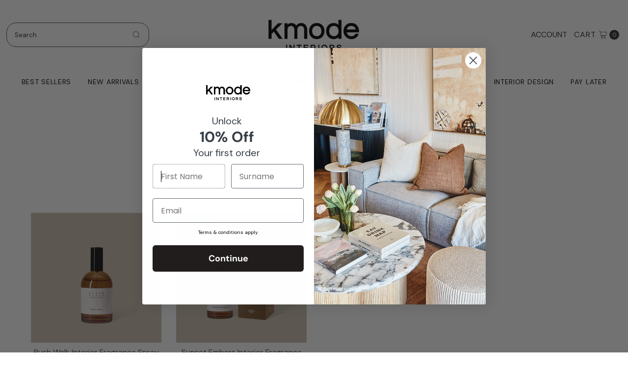

--- FILE ---
content_type: text/html; charset=utf-8
request_url: https://kmode.com.au/collections/room-spray-1
body_size: 57418
content:
<!DOCTYPE html>
<html class="no-js" lang="en">
<head>
  <meta charset="utf-8" />
  <meta name="viewport" content="width=device-width,initial-scale=1">

  <!-- Establish early connection to external domains -->
  <link rel="preconnect" href="https://cdn.shopify.com" crossorigin>
  <link rel="preconnect" href="https://fonts.shopify.com" crossorigin>
  <link rel="preconnect" href="https://monorail-edge.shopifysvc.com">
  <link rel="preconnect" href="//ajax.googleapis.com" crossorigin /><!-- Preload onDomain stylesheets and script libraries -->
  <link rel="preload" href="//kmode.com.au/cdn/shop/t/26/assets/stylesheet.css?v=127308830965239913321749774672" as="style">
  <link rel="preload" as="font" href="//kmode.com.au/cdn/fonts/dm_sans/dmsans_n4.ec80bd4dd7e1a334c969c265873491ae56018d72.woff2" type="font/woff2" crossorigin>
  <link rel="preload" as="font" href="//kmode.com.au/cdn/fonts/dm_sans/dmsans_n4.ec80bd4dd7e1a334c969c265873491ae56018d72.woff2" type="font/woff2" crossorigin>
  <link rel="preload" as="font" href="//kmode.com.au/cdn/fonts/dm_sans/dmsans_n4.ec80bd4dd7e1a334c969c265873491ae56018d72.woff2" type="font/woff2" crossorigin>
  <link rel="preload" href="//kmode.com.au/cdn/shop/t/26/assets/eventemitter3.min.js?v=27939738353326123541749774672" as="script">
  <link rel="preload" href="//kmode.com.au/cdn/shop/t/26/assets/theme.js?v=168506809564419379321749774672" as="script">
  <link rel="stylesheet" href="https://cdnjs.cloudflare.com/ajax/libs/flickity/2.2.2/flickity.min.css">
  <script src="https://cdnjs.cloudflare.com/ajax/libs/flickity/2.2.2/flickity.pkgd.min.js"></script>


  <link rel="shortcut icon" href="//kmode.com.au/cdn/shop/files/favicon_32x32.png?v=1677722137" type="image/png" />
  <link rel="canonical" href="https://kmode.com.au/collections/room-spray-1" />

  <title>Room Sprays &ndash; Kmode Interiors</title>
  

  
<meta property="og:image" content="http://kmode.com.au/cdn/shop/collections/bush_430x430_97df7109-a7d1-4c18-9cfe-27b7273e03dd.webp?v=1700695871">
  <meta property="og:image:secure_url" content="https://kmode.com.au/cdn/shop/collections/bush_430x430_97df7109-a7d1-4c18-9cfe-27b7273e03dd.webp?v=1700695871">
  <meta property="og:image:width" content="430">
  <meta property="og:image:height" content="430">

<meta property="og:site_name" content="Kmode Interiors">



  <meta name="twitter:card" content="summary">


  <meta name="twitter:site" content="@">



  

  <style data-shopify>
:root {
    --main-family: "DM Sans";
    --main-weight: 400;
    --main-style: normal;
    --main-spacing: 0em;
    --nav-family: "DM Sans";
    --nav-weight: 400;
    --nav-style: normal;
    --nav-spacing: 0.050em;
    --heading-family: "DM Sans";
    --heading-weight: 400;
    --heading-style: 400;
    --heading-spacing: 0.050em;
    --button-spacing: 0.075em;

    --font-size: 15px;
    --h1-size: 25px;
    --h2-size: 31px;
    --h3-size: 26px;
    --nav-size: 16px;
    --supersize-h3: calc(26px * 2);
    --font-size-large: calc(15px + 2);

    --section-title-border: none;
    --heading-border-weight: 2px;

    --announcement-bar-background: #ffffff;
    --announcement-bar-text-color: #313131;
    --top-bar-links-active: #ffffff;
    --top-bar-links-bg-active: #222222;
    --header-wrapper-background: #fff;
    --logo-color: #222222;
    --header-text-color: #2b2b2b;
    --navigation: #ffffff;
    --nav-color: #000;
    --background: #ffffff;
    --text-color: #484848;
    --dotted-color: #484848;
    --sale-color: #e35d5d;
    --button-color: #505050;
    --button-text: #ffffff;
    --button-hover: #6a6a6a;
    --secondary-button-color: #2e2e2e;
    --secondary-button-text: #ffffff;
    --secondary-button-hover: #484848;
    --directional-background: #ffffff;
    --directional-color: #484848;
    --directional-hover-background: #ffffff;
    --swatch-width: 40px;
    --swatch-height: 34px;
    --swatch-tooltip-left: -28px;
    --footer-background: #2e2e2e;
    --footer-text-color: #ffffff;
    --footer-border-color: 255, 255, 255;
    --cs1-color: #000;
    --cs1-background: #ffffff;
    --cs2-color: #ffffff;
    --cs2-background: #484848;
    --cs3-color: #484848;
    --cs3-background: #efe5da;
    --keyboard-focus: #ffffff;
    --focus-border-style: dotted;
    --focus-border-weight: 1px;
    --section-padding: 50px;
    --grid-text-alignment: center;
    --posted-color: #7b7b7b;
    --article-title-color: #6f6f6f;
    --article-caption-color: ;
    --close-color: #b3b3b3;
    --text-color-darken-30: #000000;
    --thumbnail-outline-color: #aeaeae;
    --select-arrow-bg: url(//kmode.com.au/cdn/shop/t/26/assets/select-arrow.png?v=112595941721225094991749774672);
    --free-shipping-bg: #c2ad7b;
    --free-shipping-text: #fff;
    --color-filter-size: 26px;

    --error-msg-dark: #e81000;
    --error-msg-light: #ffeae8;
    --success-msg-dark: #007f5f;
    --success-msg-light: #e5fff8;

    --color-body-text: var(--text-color);
    --color-body: var(--background);
    --color-bg: var(--background);

    --star-active: rgb(72, 72, 72);
    --star-inactive: rgb(200, 200, 200);

    --section-background: transparent;
    --section-overlay-color: 0, 0, 0;
    --section-overlay-opacity: 0;
    --section-button-size: 15px;
    --banner-title: #ffffff;

    --pulse-color: rgba(255, 177, 66, 1);
  }
  @media (max-width: 740px) {
    :root {
      --font-size: calc(15px - (15px * 0.15));
      --nav-size: calc(16px - (16px * 0.15));
      --h1-size: calc(25px - (25px * 0.15));
      --h2-size: calc(31px - (31px * 0.15));
      --h3-size: calc(26px - (26px * 0.15));
      --supersize-h3: calc(26px * 1.5);
    }
  }
</style>


  <link rel="stylesheet" href="//kmode.com.au/cdn/shop/t/26/assets/stylesheet.css?v=127308830965239913321749774672" type="text/css">

  <style>
    @font-face {
  font-family: "DM Sans";
  font-weight: 400;
  font-style: normal;
  font-display: swap;
  src: url("//kmode.com.au/cdn/fonts/dm_sans/dmsans_n4.ec80bd4dd7e1a334c969c265873491ae56018d72.woff2") format("woff2"),
       url("//kmode.com.au/cdn/fonts/dm_sans/dmsans_n4.87bdd914d8a61247b911147ae68e754d695c58a6.woff") format("woff");
}

    @font-face {
  font-family: "DM Sans";
  font-weight: 400;
  font-style: normal;
  font-display: swap;
  src: url("//kmode.com.au/cdn/fonts/dm_sans/dmsans_n4.ec80bd4dd7e1a334c969c265873491ae56018d72.woff2") format("woff2"),
       url("//kmode.com.au/cdn/fonts/dm_sans/dmsans_n4.87bdd914d8a61247b911147ae68e754d695c58a6.woff") format("woff");
}

    @font-face {
  font-family: "DM Sans";
  font-weight: 400;
  font-style: normal;
  font-display: swap;
  src: url("//kmode.com.au/cdn/fonts/dm_sans/dmsans_n4.ec80bd4dd7e1a334c969c265873491ae56018d72.woff2") format("woff2"),
       url("//kmode.com.au/cdn/fonts/dm_sans/dmsans_n4.87bdd914d8a61247b911147ae68e754d695c58a6.woff") format("woff");
}

    @font-face {
  font-family: "DM Sans";
  font-weight: 700;
  font-style: normal;
  font-display: swap;
  src: url("//kmode.com.au/cdn/fonts/dm_sans/dmsans_n7.97e21d81502002291ea1de8aefb79170c6946ce5.woff2") format("woff2"),
       url("//kmode.com.au/cdn/fonts/dm_sans/dmsans_n7.af5c214f5116410ca1d53a2090665620e78e2e1b.woff") format("woff");
}

    @font-face {
  font-family: "DM Sans";
  font-weight: 400;
  font-style: italic;
  font-display: swap;
  src: url("//kmode.com.au/cdn/fonts/dm_sans/dmsans_i4.b8fe05e69ee95d5a53155c346957d8cbf5081c1a.woff2") format("woff2"),
       url("//kmode.com.au/cdn/fonts/dm_sans/dmsans_i4.403fe28ee2ea63e142575c0aa47684d65f8c23a0.woff") format("woff");
}

    @font-face {
  font-family: "DM Sans";
  font-weight: 700;
  font-style: italic;
  font-display: swap;
  src: url("//kmode.com.au/cdn/fonts/dm_sans/dmsans_i7.52b57f7d7342eb7255084623d98ab83fd96e7f9b.woff2") format("woff2"),
       url("//kmode.com.au/cdn/fonts/dm_sans/dmsans_i7.d5e14ef18a1d4a8ce78a4187580b4eb1759c2eda.woff") format("woff");
}

  </style>

  <script>
  const boostSDAssetFileURL = "\/\/kmode.com.au\/cdn\/shop\/t\/26\/assets\/boost_sd_assets_file_url.gif?v=7537";
  window.boostSDAssetFileURL = boostSDAssetFileURL;

  if (window.boostSDAppConfig) {
    window.boostSDAppConfig.generalSettings.custom_js_asset_url = "//kmode.com.au/cdn/shop/t/26/assets/boost-sd-custom.js?v=160962118398746674481749774672";
    window.boostSDAppConfig.generalSettings.custom_css_asset_url = "//kmode.com.au/cdn/shop/t/26/assets/boost-sd-custom.css?v=72809539502277619291749774672";
  }

  
  window.addEventListener('DOMContentLoaded', async () => {
    
    
      
        window.boostSDFallback = {
          productPerPage: 24,
          products: [{"id":7290254491834,"title":"Bush Walk Interior Fragrance Spray","handle":"bush-walk-interior-fragrance-spray","description":"\u003cdiv class=\"shopify-section product--section\" id=\"shopify-section-static-product\"\u003e\n\u003csection data-product-wrapper=\"\" class=\"product--container\n    layout--three-col\n    \n    custom-product--column-tray-oval\n    custom-collection--accessories custom-collection--all-products custom-collection--black-blaze custom-collection--candle-tray custom-collection--full-rrp custom-collection--other custom-collection--home-decorations custom-collection--most-popular custom-collection--new-arrivals custom-collection--pillar-candle custom-collection--all custom-collection--stylish-new-ins custom-collection--cph101\"\u003e\n\u003carticle class=\"product--outer\"\u003e\n\u003cdiv class=\"product-main\"\u003e\n\u003cdiv data-product-description=\"\" class=\"product-description rte\"\u003e\n\u003cdiv class=\"layoutArea\"\u003e\n\u003cdiv class=\"column\"\u003e\n\u003cdiv class=\"layoutArea\"\u003e\n\u003cdiv class=\"column\"\u003e\n\u003cdiv class=\"layoutArea\"\u003e\n\u003cdiv class=\"column\"\u003e\n\u003cdiv class=\"layoutArea\"\u003e\n\u003cdiv class=\"column\"\u003e\n\u003cdiv class=\"layoutArea\"\u003e\n\u003cdiv class=\"column\"\u003e\n\u003cdiv class=\"layoutArea\"\u003e\n\u003cdiv class=\"column\"\u003e\n\u003cdiv class=\"layoutArea\"\u003e\n\u003cdiv class=\"column\"\u003e\n\u003cdiv class=\"layoutArea\"\u003e\n\u003cdiv class=\"column\"\u003e\n\u003cp\u003e\u003cspan\u003e\u003cstrong\u003eBUSH WALK\u003cbr\u003e\u003c\/strong\u003e\u003c\/span\u003ePINE • CITRUS HERBAL • GREEN GRASS • EUCALYPTUS\u003c\/p\u003e\n\u003cp\u003e\u003cstrong\u003eNotes\u003c\/strong\u003e\u003c\/p\u003e\n\u003c\/div\u003e\n\u003c\/div\u003e\n\u003cp\u003e\u003cspan\u003eA breath of fresh air. You’ve left the city for nature. Clean and natural. The way it should be.\u003c\/span\u003e\u003c\/p\u003e\n\u003cp\u003e\u003cspan\u003e\u003cstrong\u003eThe place\u003c\/strong\u003e\u003c\/span\u003e\u003c\/p\u003e\n\u003cp\u003e\u003cspan\u003eCradle Mountain. You exhale and smell citrus and eucalyptus leaves. This is it.\u003c\/span\u003e\u003c\/p\u003e\n\u003cp\u003e\u003cspan\u003eYou’ve committed to taking time for yourself. Now you can explore. This is just as you imagined. You feel the icy water at the base of the mountain as you look over the lake.\u003c\/span\u003e\u003c\/p\u003e\n\u003cp\u003e\u003cspan\u003eSunlight is creeping towards you. You hear nothing but the sound of you. Nature.\u003c\/span\u003e\u003c\/p\u003e\n\u003cp\u003e\u003cstrong\u003eThe feeling\u003c\/strong\u003e\u003c\/p\u003e\n\u003cp\u003e\u003cspan\u003eThe scents of nature combined. The fresh florals of \u003c\/span\u003e\u003cspan\u003ecitrus herbs \u003c\/span\u003e\u003cspan\u003eare infused with the \u003c\/span\u003e\u003cspan\u003eeucalyptus \u003c\/span\u003e\u003cspan\u003ewell-known to the Australian bush. You’re \u003c\/span\u003e\u003cspan\u003esurrounded by fresh \u003c\/span\u003e\u003cspan\u003egreen grass\u003c\/span\u003e\u003cspan\u003e, trees and the scent of \u003c\/span\u003e\u003cspan\u003epine\u003c\/span\u003e\u003cspan\u003e. All you see is green. Nature. The way it should be.\u003c\/span\u003e\u003c\/p\u003e\n\u003cp\u003e\u003cstrong\u003eUsage\u003c\/strong\u003e\u003c\/p\u003e\n\u003cp\u003e\u003cspan\u003eSpray two to three pumps throughout the immediate space and refresh as needed; the aroma will last for several hours.\u003c\/span\u003e\u003c\/p\u003e\n\u003cp\u003e\u003cspan\u003ePlease recycle packaging after use. Store below 21C\/70F.\u003c\/span\u003e\u003c\/p\u003e\n\u003cp\u003e\u003cspan\u003ee150ml \/ 5.1fl.oz\u003c\/span\u003e\u003c\/p\u003e\n\u003cp\u003e\u003cstrong\u003eWARNING\u003c\/strong\u003e\u003c\/p\u003e\n\u003cp\u003eDo not use near flames or heat. Keep out of reach of children and pets. Handle with care. do not ingest if swallowed. Do not induce vomiting. Call physician or poison control centre immediately. If there is contact with eyes. Rinse with clear water. Seek medical help if necessary. Avoid direct contact with wooden surface and fabrics. Spills should be wiped up immediately. When rotating reeds, use a paper towel or cloth to eliminate any excess oil from dripping.\u003c\/p\u003e\n\u003c\/div\u003e\n\u003c\/div\u003e\n\u003c\/div\u003e\n\u003c\/div\u003e\n\u003c\/div\u003e\n\u003c\/div\u003e\n\u003c\/div\u003e\n\u003c\/div\u003e\n\u003c\/div\u003e\n\u003c\/div\u003e\n\u003c\/div\u003e\n\u003c\/div\u003e\n\u003c\/div\u003e\n\u003c\/div\u003e\n\u003c\/div\u003e\n\u003c\/div\u003e\n\u003c\/article\u003e\n\u003c\/section\u003e\n\u003c\/div\u003e","published_at":"2025-04-15T14:24:57+10:00","created_at":"2022-11-28T16:03:51+11:00","vendor":"Black Blaze","type":"Room Spray","tags":["Black Blaze","decorative","Gifts Under $100","homewares","new arrival","room spray","spo-cs-disabled","spo-default","spo-disabled","spo-notify-me-disabled"],"price":6000,"price_min":6000,"price_max":6000,"available":true,"price_varies":false,"compare_at_price":null,"compare_at_price_min":0,"compare_at_price_max":0,"compare_at_price_varies":false,"variants":[{"id":42051006759098,"title":"Default Title","option1":"Default Title","option2":null,"option3":null,"sku":"10830","requires_shipping":true,"taxable":true,"featured_image":null,"available":true,"name":"Bush Walk Interior Fragrance Spray","public_title":null,"options":["Default Title"],"price":6000,"weight":0,"compare_at_price":null,"inventory_management":"shopify","barcode":"06759098","requires_selling_plan":false,"selling_plan_allocations":[]}],"images":["\/\/kmode.com.au\/cdn\/shop\/products\/bush_430x430_905dabde-41fd-4766-81f9-ff569e4a3195.webp?v=1700776410","\/\/kmode.com.au\/cdn\/shop\/products\/bush_4_430x430_967f7d1e-e56e-46dc-a649-f147f96a4e16.webp?v=1700776413","\/\/kmode.com.au\/cdn\/shop\/products\/bush_3_430x430_02d26f03-e2ba-4a25-9bf0-d1e808f08b91.webp?v=1700776417","\/\/kmode.com.au\/cdn\/shop\/products\/Blackblaze_Interior_Spray_Bush_Walk_003_430x430_35cf5470-0978-4d7c-849f-2bb26cefd75b.webp?v=1700776420","\/\/kmode.com.au\/cdn\/shop\/products\/bush_4_430x430_399fbcf8-1692-4ab5-9fd3-70068609885e.webp?v=1700776424"],"featured_image":"\/\/kmode.com.au\/cdn\/shop\/products\/bush_430x430_905dabde-41fd-4766-81f9-ff569e4a3195.webp?v=1700776410","options":["Title"],"media":[{"alt":null,"id":25057321222330,"position":1,"preview_image":{"aspect_ratio":1.0,"height":430,"width":430,"src":"\/\/kmode.com.au\/cdn\/shop\/products\/bush_430x430_905dabde-41fd-4766-81f9-ff569e4a3195.webp?v=1700776410"},"aspect_ratio":1.0,"height":430,"media_type":"image","src":"\/\/kmode.com.au\/cdn\/shop\/products\/bush_430x430_905dabde-41fd-4766-81f9-ff569e4a3195.webp?v=1700776410","width":430},{"alt":null,"id":25057321189562,"position":2,"preview_image":{"aspect_ratio":1.0,"height":430,"width":430,"src":"\/\/kmode.com.au\/cdn\/shop\/products\/bush_4_430x430_967f7d1e-e56e-46dc-a649-f147f96a4e16.webp?v=1700776413"},"aspect_ratio":1.0,"height":430,"media_type":"image","src":"\/\/kmode.com.au\/cdn\/shop\/products\/bush_4_430x430_967f7d1e-e56e-46dc-a649-f147f96a4e16.webp?v=1700776413","width":430},{"alt":null,"id":25057321255098,"position":3,"preview_image":{"aspect_ratio":1.0,"height":430,"width":430,"src":"\/\/kmode.com.au\/cdn\/shop\/products\/bush_3_430x430_02d26f03-e2ba-4a25-9bf0-d1e808f08b91.webp?v=1700776417"},"aspect_ratio":1.0,"height":430,"media_type":"image","src":"\/\/kmode.com.au\/cdn\/shop\/products\/bush_3_430x430_02d26f03-e2ba-4a25-9bf0-d1e808f08b91.webp?v=1700776417","width":430},{"alt":null,"id":25057321287866,"position":4,"preview_image":{"aspect_ratio":1.0,"height":430,"width":430,"src":"\/\/kmode.com.au\/cdn\/shop\/products\/Blackblaze_Interior_Spray_Bush_Walk_003_430x430_35cf5470-0978-4d7c-849f-2bb26cefd75b.webp?v=1700776420"},"aspect_ratio":1.0,"height":430,"media_type":"image","src":"\/\/kmode.com.au\/cdn\/shop\/products\/Blackblaze_Interior_Spray_Bush_Walk_003_430x430_35cf5470-0978-4d7c-849f-2bb26cefd75b.webp?v=1700776420","width":430},{"alt":null,"id":25057321320634,"position":5,"preview_image":{"aspect_ratio":1.0,"height":430,"width":430,"src":"\/\/kmode.com.au\/cdn\/shop\/products\/bush_4_430x430_399fbcf8-1692-4ab5-9fd3-70068609885e.webp?v=1700776424"},"aspect_ratio":1.0,"height":430,"media_type":"image","src":"\/\/kmode.com.au\/cdn\/shop\/products\/bush_4_430x430_399fbcf8-1692-4ab5-9fd3-70068609885e.webp?v=1700776424","width":430}],"requires_selling_plan":false,"selling_plan_groups":[],"content":"\u003cdiv class=\"shopify-section product--section\" id=\"shopify-section-static-product\"\u003e\n\u003csection data-product-wrapper=\"\" class=\"product--container\n    layout--three-col\n    \n    custom-product--column-tray-oval\n    custom-collection--accessories custom-collection--all-products custom-collection--black-blaze custom-collection--candle-tray custom-collection--full-rrp custom-collection--other custom-collection--home-decorations custom-collection--most-popular custom-collection--new-arrivals custom-collection--pillar-candle custom-collection--all custom-collection--stylish-new-ins custom-collection--cph101\"\u003e\n\u003carticle class=\"product--outer\"\u003e\n\u003cdiv class=\"product-main\"\u003e\n\u003cdiv data-product-description=\"\" class=\"product-description rte\"\u003e\n\u003cdiv class=\"layoutArea\"\u003e\n\u003cdiv class=\"column\"\u003e\n\u003cdiv class=\"layoutArea\"\u003e\n\u003cdiv class=\"column\"\u003e\n\u003cdiv class=\"layoutArea\"\u003e\n\u003cdiv class=\"column\"\u003e\n\u003cdiv class=\"layoutArea\"\u003e\n\u003cdiv class=\"column\"\u003e\n\u003cdiv class=\"layoutArea\"\u003e\n\u003cdiv class=\"column\"\u003e\n\u003cdiv class=\"layoutArea\"\u003e\n\u003cdiv class=\"column\"\u003e\n\u003cdiv class=\"layoutArea\"\u003e\n\u003cdiv class=\"column\"\u003e\n\u003cdiv class=\"layoutArea\"\u003e\n\u003cdiv class=\"column\"\u003e\n\u003cp\u003e\u003cspan\u003e\u003cstrong\u003eBUSH WALK\u003cbr\u003e\u003c\/strong\u003e\u003c\/span\u003ePINE • CITRUS HERBAL • GREEN GRASS • EUCALYPTUS\u003c\/p\u003e\n\u003cp\u003e\u003cstrong\u003eNotes\u003c\/strong\u003e\u003c\/p\u003e\n\u003c\/div\u003e\n\u003c\/div\u003e\n\u003cp\u003e\u003cspan\u003eA breath of fresh air. You’ve left the city for nature. Clean and natural. The way it should be.\u003c\/span\u003e\u003c\/p\u003e\n\u003cp\u003e\u003cspan\u003e\u003cstrong\u003eThe place\u003c\/strong\u003e\u003c\/span\u003e\u003c\/p\u003e\n\u003cp\u003e\u003cspan\u003eCradle Mountain. You exhale and smell citrus and eucalyptus leaves. This is it.\u003c\/span\u003e\u003c\/p\u003e\n\u003cp\u003e\u003cspan\u003eYou’ve committed to taking time for yourself. Now you can explore. This is just as you imagined. You feel the icy water at the base of the mountain as you look over the lake.\u003c\/span\u003e\u003c\/p\u003e\n\u003cp\u003e\u003cspan\u003eSunlight is creeping towards you. You hear nothing but the sound of you. Nature.\u003c\/span\u003e\u003c\/p\u003e\n\u003cp\u003e\u003cstrong\u003eThe feeling\u003c\/strong\u003e\u003c\/p\u003e\n\u003cp\u003e\u003cspan\u003eThe scents of nature combined. The fresh florals of \u003c\/span\u003e\u003cspan\u003ecitrus herbs \u003c\/span\u003e\u003cspan\u003eare infused with the \u003c\/span\u003e\u003cspan\u003eeucalyptus \u003c\/span\u003e\u003cspan\u003ewell-known to the Australian bush. You’re \u003c\/span\u003e\u003cspan\u003esurrounded by fresh \u003c\/span\u003e\u003cspan\u003egreen grass\u003c\/span\u003e\u003cspan\u003e, trees and the scent of \u003c\/span\u003e\u003cspan\u003epine\u003c\/span\u003e\u003cspan\u003e. All you see is green. Nature. The way it should be.\u003c\/span\u003e\u003c\/p\u003e\n\u003cp\u003e\u003cstrong\u003eUsage\u003c\/strong\u003e\u003c\/p\u003e\n\u003cp\u003e\u003cspan\u003eSpray two to three pumps throughout the immediate space and refresh as needed; the aroma will last for several hours.\u003c\/span\u003e\u003c\/p\u003e\n\u003cp\u003e\u003cspan\u003ePlease recycle packaging after use. Store below 21C\/70F.\u003c\/span\u003e\u003c\/p\u003e\n\u003cp\u003e\u003cspan\u003ee150ml \/ 5.1fl.oz\u003c\/span\u003e\u003c\/p\u003e\n\u003cp\u003e\u003cstrong\u003eWARNING\u003c\/strong\u003e\u003c\/p\u003e\n\u003cp\u003eDo not use near flames or heat. Keep out of reach of children and pets. Handle with care. do not ingest if swallowed. Do not induce vomiting. Call physician or poison control centre immediately. If there is contact with eyes. Rinse with clear water. Seek medical help if necessary. Avoid direct contact with wooden surface and fabrics. Spills should be wiped up immediately. When rotating reeds, use a paper towel or cloth to eliminate any excess oil from dripping.\u003c\/p\u003e\n\u003c\/div\u003e\n\u003c\/div\u003e\n\u003c\/div\u003e\n\u003c\/div\u003e\n\u003c\/div\u003e\n\u003c\/div\u003e\n\u003c\/div\u003e\n\u003c\/div\u003e\n\u003c\/div\u003e\n\u003c\/div\u003e\n\u003c\/div\u003e\n\u003c\/div\u003e\n\u003c\/div\u003e\n\u003c\/div\u003e\n\u003c\/div\u003e\n\u003c\/div\u003e\n\u003c\/article\u003e\n\u003c\/section\u003e\n\u003c\/div\u003e"},{"id":7563349655738,"title":"Sunset Embers Interior Fragrance Spray","handle":"sunset-embers-interior-fragrance-spray","description":"\u003cdiv class=\"shopify-section product--section\" id=\"shopify-section-static-product\"\u003e\n\u003csection data-product-wrapper=\"\" class=\"product--container\n    layout--three-col\n    \n    custom-product--column-tray-oval\n    custom-collection--accessories custom-collection--all-products custom-collection--black-blaze custom-collection--candle-tray custom-collection--full-rrp custom-collection--other custom-collection--home-decorations custom-collection--most-popular custom-collection--new-arrivals custom-collection--pillar-candle custom-collection--all custom-collection--stylish-new-ins custom-collection--cph101\"\u003e\n\u003carticle class=\"product--outer\"\u003e\n\u003cdiv class=\"product-main\"\u003e\n\u003cdiv data-product-description=\"\" class=\"product-description rte\"\u003e\n\u003cdiv class=\"layoutArea\"\u003e\n\u003cdiv class=\"column\"\u003e\n\u003cdiv class=\"layoutArea\"\u003e\n\u003cdiv class=\"column\"\u003e\n\u003cdiv class=\"layoutArea\"\u003e\n\u003cdiv class=\"column\"\u003e\n\u003cdiv class=\"layoutArea\"\u003e\n\u003cdiv class=\"column\"\u003e\n\u003cdiv class=\"layoutArea\"\u003e\n\u003cdiv class=\"column\"\u003e\n\u003cdiv class=\"layoutArea\"\u003e\n\u003cdiv class=\"column\"\u003e\n\u003cdiv class=\"layoutArea\"\u003e\n\u003cdiv class=\"column\"\u003e\n\u003cdiv class=\"layoutArea\"\u003e\n\u003cdiv class=\"column\"\u003e\n\u003cp\u003eElevate the ambiance of your living space with our Interior Fragrance Spray. Crafted with care, this luxurious room spray is designed to infuse your surroundings with a burst of refreshing fragrance.\u003c\/p\u003e\n\u003cp\u003e\u003cspan\u003eSpray two to three pumps throughout the immediate space and refresh as needed; the aroma will last for several hours.\u003c\/span\u003e\u003c\/p\u003e\n\u003cp\u003e\u003cstrong\u003eSunset Embers\u003cbr\u003e\u003c\/strong\u003eCardamom • Clove Bud • Tangerine • Jasmine • Orris Root • Patchouli • Amber\u003cbr\u003e\u003c\/p\u003e\n\u003cp\u003e\u003cstrong\u003eNotes\u003c\/strong\u003e\u003c\/p\u003e\n\u003cdiv class=\"page\" title=\"Page 17\"\u003e\n\u003cdiv class=\"section\"\u003e\n\u003cdiv class=\"layoutArea\"\u003e\n\u003cdiv class=\"column\"\u003e\n\u003cp\u003eIn Uluru, the sunset paints the earth in strokes of red, with bare red rocks resembling islands afloat. This optical allure, igniting olfactory synesthesia, lends a distinctive aromatic hue to the phantasm of isles and hills. Sunset Embers blends the warm spiciness of cardamom and clove with the bright citrus notes of tangerine, mirroring the red of the sunset and the earth. With each breath, it’s a seamless encounter, where the floral notes of jasmine and orris root, harmonize with the earthy patchouli and amber, adding a poetic touch, striking a balance of proportion.\u003c\/p\u003e\n\u003cp\u003e\u003cstrong\u003eThe place\u003c\/strong\u003e\u003c\/p\u003e\n\u003cp\u003eUluru. Vast and sparse, it embodies the captivating scenery of Australia's outback, where the origin and the end of long epochs meet. The afterglow of the sunset triggers sensory imaginations atop Ayers Rock, sketching the silhouette of floating islands and hills. Amidst the twilight, the hue of rocks, touched by time, unveils a warm, rich color palette for the scent of the moment.\u003c\/p\u003e\n\u003cp\u003e\u003cspan\u003e\u003cstrong\u003eThe feeling\u003c\/strong\u003e\u003c\/span\u003e\u003c\/p\u003e\n\u003cp\u003eA warm and pleasant aroma encapsulating the essence of the Australian wild. The spicy and citrus notes create an enthusiastic and cheerful olfactory texture, while the rich floral and earthy tones bring about a rhythm of leisurely strolls, offering a close-to-nature olfactory experience. It’s akin to unfolding a vibrant and rich inland exploration, delving into the eternal allure at the heart of Australia.\u003c\/p\u003e\n\u003c\/div\u003e\n\u003c\/div\u003e\n\u003c\/div\u003e\n\u003c\/div\u003e\n\u003c\/div\u003e\n\u003c\/div\u003e\n\u003c\/div\u003e\n\u003c\/div\u003e\n\u003c\/div\u003e\n\u003c\/div\u003e\n\u003c\/div\u003e\n\u003c\/div\u003e\n\u003c\/div\u003e\n\u003c\/div\u003e\n\u003c\/div\u003e\n\u003c\/div\u003e\n\u003c\/div\u003e\n\u003c\/div\u003e\n\u003c\/div\u003e\n\u003c\/div\u003e\n\u003c\/div\u003e\n\u003c\/div\u003e\n\u003c\/article\u003e\n\u003c\/section\u003e\n\u003c\/div\u003e","published_at":"2025-03-21T09:19:17+11:00","created_at":"2024-02-10T12:18:36+11:00","vendor":"Black Blaze","type":"Room Spray","tags":["Black Blaze","decorative","Gifts Under $100","homewares","new arrival","room spray","spo-cs-disabled","spo-default","spo-disabled","spo-notify-me-disabled"],"price":6000,"price_min":6000,"price_max":6000,"available":false,"price_varies":false,"compare_at_price":null,"compare_at_price_min":0,"compare_at_price_max":0,"compare_at_price_varies":false,"variants":[{"id":43113410101434,"title":"Default Title","option1":"Default Title","option2":null,"option3":null,"sku":null,"requires_shipping":true,"taxable":true,"featured_image":null,"available":false,"name":"Sunset Embers Interior Fragrance Spray","public_title":null,"options":["Default Title"],"price":6000,"weight":0,"compare_at_price":null,"inventory_management":"shopify","barcode":"10101434","requires_selling_plan":false,"selling_plan_allocations":[]}],"images":["\/\/kmode.com.au\/cdn\/shop\/files\/sunset-embers-interior-fragrance-spray-black-blaze-8.webp?v=1707528066","\/\/kmode.com.au\/cdn\/shop\/files\/sunset-embers-interior-fragrance-spray-black-blaze-1.webp?v=1707528066","\/\/kmode.com.au\/cdn\/shop\/files\/sunset-embers-interior-fragrance-spray-black-blaze-7.webp?v=1707528066","\/\/kmode.com.au\/cdn\/shop\/files\/sunset-embers-interior-fragrance-spray-black-blaze-4.webp?v=1707528066","\/\/kmode.com.au\/cdn\/shop\/files\/sunset-embers-interior-fragrance-spray-black-blaze-3.webp?v=1707528066","\/\/kmode.com.au\/cdn\/shop\/files\/sunset-embers-interior-fragrance-spray-black-blaze-2.webp?v=1707528066","\/\/kmode.com.au\/cdn\/shop\/files\/sunset-embers-interior-fragrance-spray-black-blaze-6.webp?v=1707528055","\/\/kmode.com.au\/cdn\/shop\/files\/sunset-embers-interior-fragrance-spray-black-blaze-5.webp?v=1707528056"],"featured_image":"\/\/kmode.com.au\/cdn\/shop\/files\/sunset-embers-interior-fragrance-spray-black-blaze-8.webp?v=1707528066","options":["Title"],"media":[{"alt":null,"id":26436238672058,"position":1,"preview_image":{"aspect_ratio":1.0,"height":1280,"width":1280,"src":"\/\/kmode.com.au\/cdn\/shop\/files\/sunset-embers-interior-fragrance-spray-black-blaze-8.webp?v=1707528066"},"aspect_ratio":1.0,"height":1280,"media_type":"image","src":"\/\/kmode.com.au\/cdn\/shop\/files\/sunset-embers-interior-fragrance-spray-black-blaze-8.webp?v=1707528066","width":1280},{"alt":null,"id":26436238639290,"position":2,"preview_image":{"aspect_ratio":0.999,"height":1873,"width":1872,"src":"\/\/kmode.com.au\/cdn\/shop\/files\/sunset-embers-interior-fragrance-spray-black-blaze-1.webp?v=1707528066"},"aspect_ratio":0.999,"height":1873,"media_type":"image","src":"\/\/kmode.com.au\/cdn\/shop\/files\/sunset-embers-interior-fragrance-spray-black-blaze-1.webp?v=1707528066","width":1872},{"alt":null,"id":26436238704826,"position":3,"preview_image":{"aspect_ratio":1.0,"height":1280,"width":1280,"src":"\/\/kmode.com.au\/cdn\/shop\/files\/sunset-embers-interior-fragrance-spray-black-blaze-7.webp?v=1707528066"},"aspect_ratio":1.0,"height":1280,"media_type":"image","src":"\/\/kmode.com.au\/cdn\/shop\/files\/sunset-embers-interior-fragrance-spray-black-blaze-7.webp?v=1707528066","width":1280},{"alt":null,"id":26436238540986,"position":4,"preview_image":{"aspect_ratio":0.999,"height":1873,"width":1872,"src":"\/\/kmode.com.au\/cdn\/shop\/files\/sunset-embers-interior-fragrance-spray-black-blaze-4.webp?v=1707528066"},"aspect_ratio":0.999,"height":1873,"media_type":"image","src":"\/\/kmode.com.au\/cdn\/shop\/files\/sunset-embers-interior-fragrance-spray-black-blaze-4.webp?v=1707528066","width":1872},{"alt":null,"id":26436238573754,"position":5,"preview_image":{"aspect_ratio":0.999,"height":1873,"width":1872,"src":"\/\/kmode.com.au\/cdn\/shop\/files\/sunset-embers-interior-fragrance-spray-black-blaze-3.webp?v=1707528066"},"aspect_ratio":0.999,"height":1873,"media_type":"image","src":"\/\/kmode.com.au\/cdn\/shop\/files\/sunset-embers-interior-fragrance-spray-black-blaze-3.webp?v=1707528066","width":1872},{"alt":null,"id":26436238606522,"position":6,"preview_image":{"aspect_ratio":1.0,"height":2048,"width":2048,"src":"\/\/kmode.com.au\/cdn\/shop\/files\/sunset-embers-interior-fragrance-spray-black-blaze-2.webp?v=1707528066"},"aspect_ratio":1.0,"height":2048,"media_type":"image","src":"\/\/kmode.com.au\/cdn\/shop\/files\/sunset-embers-interior-fragrance-spray-black-blaze-2.webp?v=1707528066","width":2048},{"alt":null,"id":26436238770362,"position":7,"preview_image":{"aspect_ratio":0.999,"height":1873,"width":1872,"src":"\/\/kmode.com.au\/cdn\/shop\/files\/sunset-embers-interior-fragrance-spray-black-blaze-6.webp?v=1707528055"},"aspect_ratio":0.999,"height":1873,"media_type":"image","src":"\/\/kmode.com.au\/cdn\/shop\/files\/sunset-embers-interior-fragrance-spray-black-blaze-6.webp?v=1707528055","width":1872},{"alt":null,"id":26436238803130,"position":8,"preview_image":{"aspect_ratio":0.999,"height":1873,"width":1872,"src":"\/\/kmode.com.au\/cdn\/shop\/files\/sunset-embers-interior-fragrance-spray-black-blaze-5.webp?v=1707528056"},"aspect_ratio":0.999,"height":1873,"media_type":"image","src":"\/\/kmode.com.au\/cdn\/shop\/files\/sunset-embers-interior-fragrance-spray-black-blaze-5.webp?v=1707528056","width":1872}],"requires_selling_plan":false,"selling_plan_groups":[],"content":"\u003cdiv class=\"shopify-section product--section\" id=\"shopify-section-static-product\"\u003e\n\u003csection data-product-wrapper=\"\" class=\"product--container\n    layout--three-col\n    \n    custom-product--column-tray-oval\n    custom-collection--accessories custom-collection--all-products custom-collection--black-blaze custom-collection--candle-tray custom-collection--full-rrp custom-collection--other custom-collection--home-decorations custom-collection--most-popular custom-collection--new-arrivals custom-collection--pillar-candle custom-collection--all custom-collection--stylish-new-ins custom-collection--cph101\"\u003e\n\u003carticle class=\"product--outer\"\u003e\n\u003cdiv class=\"product-main\"\u003e\n\u003cdiv data-product-description=\"\" class=\"product-description rte\"\u003e\n\u003cdiv class=\"layoutArea\"\u003e\n\u003cdiv class=\"column\"\u003e\n\u003cdiv class=\"layoutArea\"\u003e\n\u003cdiv class=\"column\"\u003e\n\u003cdiv class=\"layoutArea\"\u003e\n\u003cdiv class=\"column\"\u003e\n\u003cdiv class=\"layoutArea\"\u003e\n\u003cdiv class=\"column\"\u003e\n\u003cdiv class=\"layoutArea\"\u003e\n\u003cdiv class=\"column\"\u003e\n\u003cdiv class=\"layoutArea\"\u003e\n\u003cdiv class=\"column\"\u003e\n\u003cdiv class=\"layoutArea\"\u003e\n\u003cdiv class=\"column\"\u003e\n\u003cdiv class=\"layoutArea\"\u003e\n\u003cdiv class=\"column\"\u003e\n\u003cp\u003eElevate the ambiance of your living space with our Interior Fragrance Spray. Crafted with care, this luxurious room spray is designed to infuse your surroundings with a burst of refreshing fragrance.\u003c\/p\u003e\n\u003cp\u003e\u003cspan\u003eSpray two to three pumps throughout the immediate space and refresh as needed; the aroma will last for several hours.\u003c\/span\u003e\u003c\/p\u003e\n\u003cp\u003e\u003cstrong\u003eSunset Embers\u003cbr\u003e\u003c\/strong\u003eCardamom • Clove Bud • Tangerine • Jasmine • Orris Root • Patchouli • Amber\u003cbr\u003e\u003c\/p\u003e\n\u003cp\u003e\u003cstrong\u003eNotes\u003c\/strong\u003e\u003c\/p\u003e\n\u003cdiv class=\"page\" title=\"Page 17\"\u003e\n\u003cdiv class=\"section\"\u003e\n\u003cdiv class=\"layoutArea\"\u003e\n\u003cdiv class=\"column\"\u003e\n\u003cp\u003eIn Uluru, the sunset paints the earth in strokes of red, with bare red rocks resembling islands afloat. This optical allure, igniting olfactory synesthesia, lends a distinctive aromatic hue to the phantasm of isles and hills. Sunset Embers blends the warm spiciness of cardamom and clove with the bright citrus notes of tangerine, mirroring the red of the sunset and the earth. With each breath, it’s a seamless encounter, where the floral notes of jasmine and orris root, harmonize with the earthy patchouli and amber, adding a poetic touch, striking a balance of proportion.\u003c\/p\u003e\n\u003cp\u003e\u003cstrong\u003eThe place\u003c\/strong\u003e\u003c\/p\u003e\n\u003cp\u003eUluru. Vast and sparse, it embodies the captivating scenery of Australia's outback, where the origin and the end of long epochs meet. The afterglow of the sunset triggers sensory imaginations atop Ayers Rock, sketching the silhouette of floating islands and hills. Amidst the twilight, the hue of rocks, touched by time, unveils a warm, rich color palette for the scent of the moment.\u003c\/p\u003e\n\u003cp\u003e\u003cspan\u003e\u003cstrong\u003eThe feeling\u003c\/strong\u003e\u003c\/span\u003e\u003c\/p\u003e\n\u003cp\u003eA warm and pleasant aroma encapsulating the essence of the Australian wild. The spicy and citrus notes create an enthusiastic and cheerful olfactory texture, while the rich floral and earthy tones bring about a rhythm of leisurely strolls, offering a close-to-nature olfactory experience. It’s akin to unfolding a vibrant and rich inland exploration, delving into the eternal allure at the heart of Australia.\u003c\/p\u003e\n\u003c\/div\u003e\n\u003c\/div\u003e\n\u003c\/div\u003e\n\u003c\/div\u003e\n\u003c\/div\u003e\n\u003c\/div\u003e\n\u003c\/div\u003e\n\u003c\/div\u003e\n\u003c\/div\u003e\n\u003c\/div\u003e\n\u003c\/div\u003e\n\u003c\/div\u003e\n\u003c\/div\u003e\n\u003c\/div\u003e\n\u003c\/div\u003e\n\u003c\/div\u003e\n\u003c\/div\u003e\n\u003c\/div\u003e\n\u003c\/div\u003e\n\u003c\/div\u003e\n\u003c\/div\u003e\n\u003c\/div\u003e\n\u003c\/article\u003e\n\u003c\/section\u003e\n\u003c\/div\u003e"}],
          collection: {
            title: "Room Sprays"
          },
          pagination: {"current_offset":0,"current_page":1,"items":2,"page_size":24,"parts":[],"pages":1},
          moneyFormatWithCurrency: "${{amount}} AUD",
          sortBy: "",
          defaultSortBy: "best-selling",
          sortOptions: [["manual","Featured"],["best-selling","Best selling"],["title-ascending","Alphabetically, A-Z"],["title-descending","Alphabetically, Z-A"],["price-ascending","Price, low to high"],["price-descending","Price, high to low"],["created-ascending","Date, old to new"],["created-descending","Date, new to old"]]
        };
      

    

      const cdn = window.boostSDAppConfig?.api?.cdn || 'https://boost-cdn-prod.bc-solutions.net';

      const script = document.createElement("script");
      script.src = `${cdn}/fallback-theme/1.0.12/boost-sd-fallback-theme.js`;
      script.defer = true;

      document.body.appendChild(script);
    });
</script>

    <script>window.performance && window.performance.mark && window.performance.mark('shopify.content_for_header.start');</script><meta name="facebook-domain-verification" content="6vkp4sy4gfi5ahv638q9s2zbk7r384">
<meta name="google-site-verification" content="05wMMCoAaNjxpDF_KRctOVKFb4Aqydb2Ht6wYLjdwsY">
<meta id="shopify-digital-wallet" name="shopify-digital-wallet" content="/63141576890/digital_wallets/dialog">
<meta name="shopify-checkout-api-token" content="bd2d75188fe03805a1fefb2f115fee26">
<meta id="in-context-paypal-metadata" data-shop-id="63141576890" data-venmo-supported="false" data-environment="production" data-locale="en_US" data-paypal-v4="true" data-currency="AUD">
<link rel="alternate" type="application/atom+xml" title="Feed" href="/collections/room-spray-1.atom" />
<link rel="alternate" type="application/json+oembed" href="https://kmode.com.au/collections/room-spray-1.oembed">
<script async="async" src="/checkouts/internal/preloads.js?locale=en-AU"></script>
<link rel="preconnect" href="https://shop.app" crossorigin="anonymous">
<script async="async" src="https://shop.app/checkouts/internal/preloads.js?locale=en-AU&shop_id=63141576890" crossorigin="anonymous"></script>
<script id="apple-pay-shop-capabilities" type="application/json">{"shopId":63141576890,"countryCode":"AU","currencyCode":"AUD","merchantCapabilities":["supports3DS"],"merchantId":"gid:\/\/shopify\/Shop\/63141576890","merchantName":"Kmode Interiors","requiredBillingContactFields":["postalAddress","email"],"requiredShippingContactFields":["postalAddress","email"],"shippingType":"shipping","supportedNetworks":["visa","masterCard","amex","jcb"],"total":{"type":"pending","label":"Kmode Interiors","amount":"1.00"},"shopifyPaymentsEnabled":true,"supportsSubscriptions":true}</script>
<script id="shopify-features" type="application/json">{"accessToken":"bd2d75188fe03805a1fefb2f115fee26","betas":["rich-media-storefront-analytics"],"domain":"kmode.com.au","predictiveSearch":true,"shopId":63141576890,"locale":"en"}</script>
<script>var Shopify = Shopify || {};
Shopify.shop = "kmode-5876-3.myshopify.com";
Shopify.locale = "en";
Shopify.currency = {"active":"AUD","rate":"1.0"};
Shopify.country = "AU";
Shopify.theme = {"name":"TEST 13 June 2025","id":145774870714,"schema_name":"Vantage","schema_version":"9.1.1","theme_store_id":459,"role":"main"};
Shopify.theme.handle = "null";
Shopify.theme.style = {"id":null,"handle":null};
Shopify.cdnHost = "kmode.com.au/cdn";
Shopify.routes = Shopify.routes || {};
Shopify.routes.root = "/";</script>
<script type="module">!function(o){(o.Shopify=o.Shopify||{}).modules=!0}(window);</script>
<script>!function(o){function n(){var o=[];function n(){o.push(Array.prototype.slice.apply(arguments))}return n.q=o,n}var t=o.Shopify=o.Shopify||{};t.loadFeatures=n(),t.autoloadFeatures=n()}(window);</script>
<script>
  window.ShopifyPay = window.ShopifyPay || {};
  window.ShopifyPay.apiHost = "shop.app\/pay";
  window.ShopifyPay.redirectState = null;
</script>
<script id="shop-js-analytics" type="application/json">{"pageType":"collection"}</script>
<script defer="defer" async type="module" src="//kmode.com.au/cdn/shopifycloud/shop-js/modules/v2/client.init-shop-cart-sync_BT-GjEfc.en.esm.js"></script>
<script defer="defer" async type="module" src="//kmode.com.au/cdn/shopifycloud/shop-js/modules/v2/chunk.common_D58fp_Oc.esm.js"></script>
<script defer="defer" async type="module" src="//kmode.com.au/cdn/shopifycloud/shop-js/modules/v2/chunk.modal_xMitdFEc.esm.js"></script>
<script type="module">
  await import("//kmode.com.au/cdn/shopifycloud/shop-js/modules/v2/client.init-shop-cart-sync_BT-GjEfc.en.esm.js");
await import("//kmode.com.au/cdn/shopifycloud/shop-js/modules/v2/chunk.common_D58fp_Oc.esm.js");
await import("//kmode.com.au/cdn/shopifycloud/shop-js/modules/v2/chunk.modal_xMitdFEc.esm.js");

  window.Shopify.SignInWithShop?.initShopCartSync?.({"fedCMEnabled":true,"windoidEnabled":true});

</script>
<script>
  window.Shopify = window.Shopify || {};
  if (!window.Shopify.featureAssets) window.Shopify.featureAssets = {};
  window.Shopify.featureAssets['shop-js'] = {"shop-cart-sync":["modules/v2/client.shop-cart-sync_DZOKe7Ll.en.esm.js","modules/v2/chunk.common_D58fp_Oc.esm.js","modules/v2/chunk.modal_xMitdFEc.esm.js"],"init-fed-cm":["modules/v2/client.init-fed-cm_B6oLuCjv.en.esm.js","modules/v2/chunk.common_D58fp_Oc.esm.js","modules/v2/chunk.modal_xMitdFEc.esm.js"],"shop-cash-offers":["modules/v2/client.shop-cash-offers_D2sdYoxE.en.esm.js","modules/v2/chunk.common_D58fp_Oc.esm.js","modules/v2/chunk.modal_xMitdFEc.esm.js"],"shop-login-button":["modules/v2/client.shop-login-button_QeVjl5Y3.en.esm.js","modules/v2/chunk.common_D58fp_Oc.esm.js","modules/v2/chunk.modal_xMitdFEc.esm.js"],"pay-button":["modules/v2/client.pay-button_DXTOsIq6.en.esm.js","modules/v2/chunk.common_D58fp_Oc.esm.js","modules/v2/chunk.modal_xMitdFEc.esm.js"],"shop-button":["modules/v2/client.shop-button_DQZHx9pm.en.esm.js","modules/v2/chunk.common_D58fp_Oc.esm.js","modules/v2/chunk.modal_xMitdFEc.esm.js"],"avatar":["modules/v2/client.avatar_BTnouDA3.en.esm.js"],"init-windoid":["modules/v2/client.init-windoid_CR1B-cfM.en.esm.js","modules/v2/chunk.common_D58fp_Oc.esm.js","modules/v2/chunk.modal_xMitdFEc.esm.js"],"init-shop-for-new-customer-accounts":["modules/v2/client.init-shop-for-new-customer-accounts_C_vY_xzh.en.esm.js","modules/v2/client.shop-login-button_QeVjl5Y3.en.esm.js","modules/v2/chunk.common_D58fp_Oc.esm.js","modules/v2/chunk.modal_xMitdFEc.esm.js"],"init-shop-email-lookup-coordinator":["modules/v2/client.init-shop-email-lookup-coordinator_BI7n9ZSv.en.esm.js","modules/v2/chunk.common_D58fp_Oc.esm.js","modules/v2/chunk.modal_xMitdFEc.esm.js"],"init-shop-cart-sync":["modules/v2/client.init-shop-cart-sync_BT-GjEfc.en.esm.js","modules/v2/chunk.common_D58fp_Oc.esm.js","modules/v2/chunk.modal_xMitdFEc.esm.js"],"shop-toast-manager":["modules/v2/client.shop-toast-manager_DiYdP3xc.en.esm.js","modules/v2/chunk.common_D58fp_Oc.esm.js","modules/v2/chunk.modal_xMitdFEc.esm.js"],"init-customer-accounts":["modules/v2/client.init-customer-accounts_D9ZNqS-Q.en.esm.js","modules/v2/client.shop-login-button_QeVjl5Y3.en.esm.js","modules/v2/chunk.common_D58fp_Oc.esm.js","modules/v2/chunk.modal_xMitdFEc.esm.js"],"init-customer-accounts-sign-up":["modules/v2/client.init-customer-accounts-sign-up_iGw4briv.en.esm.js","modules/v2/client.shop-login-button_QeVjl5Y3.en.esm.js","modules/v2/chunk.common_D58fp_Oc.esm.js","modules/v2/chunk.modal_xMitdFEc.esm.js"],"shop-follow-button":["modules/v2/client.shop-follow-button_CqMgW2wH.en.esm.js","modules/v2/chunk.common_D58fp_Oc.esm.js","modules/v2/chunk.modal_xMitdFEc.esm.js"],"checkout-modal":["modules/v2/client.checkout-modal_xHeaAweL.en.esm.js","modules/v2/chunk.common_D58fp_Oc.esm.js","modules/v2/chunk.modal_xMitdFEc.esm.js"],"shop-login":["modules/v2/client.shop-login_D91U-Q7h.en.esm.js","modules/v2/chunk.common_D58fp_Oc.esm.js","modules/v2/chunk.modal_xMitdFEc.esm.js"],"lead-capture":["modules/v2/client.lead-capture_BJmE1dJe.en.esm.js","modules/v2/chunk.common_D58fp_Oc.esm.js","modules/v2/chunk.modal_xMitdFEc.esm.js"],"payment-terms":["modules/v2/client.payment-terms_Ci9AEqFq.en.esm.js","modules/v2/chunk.common_D58fp_Oc.esm.js","modules/v2/chunk.modal_xMitdFEc.esm.js"]};
</script>
<script>(function() {
  var isLoaded = false;
  function asyncLoad() {
    if (isLoaded) return;
    isLoaded = true;
    var urls = ["https:\/\/static.klaviyo.com\/onsite\/js\/klaviyo.js?company_id=RDfS75\u0026shop=kmode-5876-3.myshopify.com","https:\/\/cdn.nfcube.com\/instafeed-1481293ee098e77a81989d4af536a68f.js?shop=kmode-5876-3.myshopify.com","\/\/www.powr.io\/powr.js?powr-token=kmode-5876-3.myshopify.com\u0026external-type=shopify\u0026shop=kmode-5876-3.myshopify.com"];
    for (var i = 0; i < urls.length; i++) {
      var s = document.createElement('script');
      s.type = 'text/javascript';
      s.async = true;
      s.src = urls[i];
      var x = document.getElementsByTagName('script')[0];
      x.parentNode.insertBefore(s, x);
    }
  };
  if(window.attachEvent) {
    window.attachEvent('onload', asyncLoad);
  } else {
    window.addEventListener('load', asyncLoad, false);
  }
})();</script>
<script id="__st">var __st={"a":63141576890,"offset":39600,"reqid":"fd2bd205-5943-4ffa-914d-6d833b44d271-1769132921","pageurl":"kmode.com.au\/collections\/room-spray-1","u":"10b241a598fd","p":"collection","rtyp":"collection","rid":300702269626};</script>
<script>window.ShopifyPaypalV4VisibilityTracking = true;</script>
<script id="captcha-bootstrap">!function(){'use strict';const t='contact',e='account',n='new_comment',o=[[t,t],['blogs',n],['comments',n],[t,'customer']],c=[[e,'customer_login'],[e,'guest_login'],[e,'recover_customer_password'],[e,'create_customer']],r=t=>t.map((([t,e])=>`form[action*='/${t}']:not([data-nocaptcha='true']) input[name='form_type'][value='${e}']`)).join(','),a=t=>()=>t?[...document.querySelectorAll(t)].map((t=>t.form)):[];function s(){const t=[...o],e=r(t);return a(e)}const i='password',u='form_key',d=['recaptcha-v3-token','g-recaptcha-response','h-captcha-response',i],f=()=>{try{return window.sessionStorage}catch{return}},m='__shopify_v',_=t=>t.elements[u];function p(t,e,n=!1){try{const o=window.sessionStorage,c=JSON.parse(o.getItem(e)),{data:r}=function(t){const{data:e,action:n}=t;return t[m]||n?{data:e,action:n}:{data:t,action:n}}(c);for(const[e,n]of Object.entries(r))t.elements[e]&&(t.elements[e].value=n);n&&o.removeItem(e)}catch(o){console.error('form repopulation failed',{error:o})}}const l='form_type',E='cptcha';function T(t){t.dataset[E]=!0}const w=window,h=w.document,L='Shopify',v='ce_forms',y='captcha';let A=!1;((t,e)=>{const n=(g='f06e6c50-85a8-45c8-87d0-21a2b65856fe',I='https://cdn.shopify.com/shopifycloud/storefront-forms-hcaptcha/ce_storefront_forms_captcha_hcaptcha.v1.5.2.iife.js',D={infoText:'Protected by hCaptcha',privacyText:'Privacy',termsText:'Terms'},(t,e,n)=>{const o=w[L][v],c=o.bindForm;if(c)return c(t,g,e,D).then(n);var r;o.q.push([[t,g,e,D],n]),r=I,A||(h.body.append(Object.assign(h.createElement('script'),{id:'captcha-provider',async:!0,src:r})),A=!0)});var g,I,D;w[L]=w[L]||{},w[L][v]=w[L][v]||{},w[L][v].q=[],w[L][y]=w[L][y]||{},w[L][y].protect=function(t,e){n(t,void 0,e),T(t)},Object.freeze(w[L][y]),function(t,e,n,w,h,L){const[v,y,A,g]=function(t,e,n){const i=e?o:[],u=t?c:[],d=[...i,...u],f=r(d),m=r(i),_=r(d.filter((([t,e])=>n.includes(e))));return[a(f),a(m),a(_),s()]}(w,h,L),I=t=>{const e=t.target;return e instanceof HTMLFormElement?e:e&&e.form},D=t=>v().includes(t);t.addEventListener('submit',(t=>{const e=I(t);if(!e)return;const n=D(e)&&!e.dataset.hcaptchaBound&&!e.dataset.recaptchaBound,o=_(e),c=g().includes(e)&&(!o||!o.value);(n||c)&&t.preventDefault(),c&&!n&&(function(t){try{if(!f())return;!function(t){const e=f();if(!e)return;const n=_(t);if(!n)return;const o=n.value;o&&e.removeItem(o)}(t);const e=Array.from(Array(32),(()=>Math.random().toString(36)[2])).join('');!function(t,e){_(t)||t.append(Object.assign(document.createElement('input'),{type:'hidden',name:u})),t.elements[u].value=e}(t,e),function(t,e){const n=f();if(!n)return;const o=[...t.querySelectorAll(`input[type='${i}']`)].map((({name:t})=>t)),c=[...d,...o],r={};for(const[a,s]of new FormData(t).entries())c.includes(a)||(r[a]=s);n.setItem(e,JSON.stringify({[m]:1,action:t.action,data:r}))}(t,e)}catch(e){console.error('failed to persist form',e)}}(e),e.submit())}));const S=(t,e)=>{t&&!t.dataset[E]&&(n(t,e.some((e=>e===t))),T(t))};for(const o of['focusin','change'])t.addEventListener(o,(t=>{const e=I(t);D(e)&&S(e,y())}));const B=e.get('form_key'),M=e.get(l),P=B&&M;t.addEventListener('DOMContentLoaded',(()=>{const t=y();if(P)for(const e of t)e.elements[l].value===M&&p(e,B);[...new Set([...A(),...v().filter((t=>'true'===t.dataset.shopifyCaptcha))])].forEach((e=>S(e,t)))}))}(h,new URLSearchParams(w.location.search),n,t,e,['guest_login'])})(!0,!0)}();</script>
<script integrity="sha256-4kQ18oKyAcykRKYeNunJcIwy7WH5gtpwJnB7kiuLZ1E=" data-source-attribution="shopify.loadfeatures" defer="defer" src="//kmode.com.au/cdn/shopifycloud/storefront/assets/storefront/load_feature-a0a9edcb.js" crossorigin="anonymous"></script>
<script crossorigin="anonymous" defer="defer" src="//kmode.com.au/cdn/shopifycloud/storefront/assets/shopify_pay/storefront-65b4c6d7.js?v=20250812"></script>
<script data-source-attribution="shopify.dynamic_checkout.dynamic.init">var Shopify=Shopify||{};Shopify.PaymentButton=Shopify.PaymentButton||{isStorefrontPortableWallets:!0,init:function(){window.Shopify.PaymentButton.init=function(){};var t=document.createElement("script");t.src="https://kmode.com.au/cdn/shopifycloud/portable-wallets/latest/portable-wallets.en.js",t.type="module",document.head.appendChild(t)}};
</script>
<script data-source-attribution="shopify.dynamic_checkout.buyer_consent">
  function portableWalletsHideBuyerConsent(e){var t=document.getElementById("shopify-buyer-consent"),n=document.getElementById("shopify-subscription-policy-button");t&&n&&(t.classList.add("hidden"),t.setAttribute("aria-hidden","true"),n.removeEventListener("click",e))}function portableWalletsShowBuyerConsent(e){var t=document.getElementById("shopify-buyer-consent"),n=document.getElementById("shopify-subscription-policy-button");t&&n&&(t.classList.remove("hidden"),t.removeAttribute("aria-hidden"),n.addEventListener("click",e))}window.Shopify?.PaymentButton&&(window.Shopify.PaymentButton.hideBuyerConsent=portableWalletsHideBuyerConsent,window.Shopify.PaymentButton.showBuyerConsent=portableWalletsShowBuyerConsent);
</script>
<script data-source-attribution="shopify.dynamic_checkout.cart.bootstrap">document.addEventListener("DOMContentLoaded",(function(){function t(){return document.querySelector("shopify-accelerated-checkout-cart, shopify-accelerated-checkout")}if(t())Shopify.PaymentButton.init();else{new MutationObserver((function(e,n){t()&&(Shopify.PaymentButton.init(),n.disconnect())})).observe(document.body,{childList:!0,subtree:!0})}}));
</script>
<link id="shopify-accelerated-checkout-styles" rel="stylesheet" media="screen" href="https://kmode.com.au/cdn/shopifycloud/portable-wallets/latest/accelerated-checkout-backwards-compat.css" crossorigin="anonymous">
<style id="shopify-accelerated-checkout-cart">
        #shopify-buyer-consent {
  margin-top: 1em;
  display: inline-block;
  width: 100%;
}

#shopify-buyer-consent.hidden {
  display: none;
}

#shopify-subscription-policy-button {
  background: none;
  border: none;
  padding: 0;
  text-decoration: underline;
  font-size: inherit;
  cursor: pointer;
}

#shopify-subscription-policy-button::before {
  box-shadow: none;
}

      </style>

<script>window.performance && window.performance.mark && window.performance.mark('shopify.content_for_header.end');</script>


  <!-- "snippets/bookthatapp-widgets.liquid" was not rendered, the associated app was uninstalled -->

<script>(() => {const installerKey = 'docapp-shipping-auto-install'; const urlParams = new URLSearchParams(window.location.search); if (urlParams.get(installerKey)) {window.sessionStorage.setItem(installerKey, JSON.stringify({integrationId: urlParams.get('docapp-integration-id'), divClass: urlParams.get('docapp-install-class'), check: urlParams.get('docapp-check')}));}})();</script>

<script>(() => {const previewKey = 'docapp-shipping-test'; const urlParams = new URLSearchParams(window.location.search); if (urlParams.get(previewKey)) {window.sessionStorage.setItem(previewKey, JSON.stringify({active: true, integrationId: urlParams.get('docapp-shipping-inst-test')}));}})();</script>
  

<!-- BEGIN app block: shopify://apps/dc-order-limits/blocks/preorder-app-embed/31798c03-8451-4b34-b6bd-53a41ce1a967 --><script id="dash-preorder-data">
  window.DashPreorders = {
    productVariants: {
      <!-- BEGIN app snippet: product-preorder-json -->
  
  42051006759098 : {
    id: 42051006759098,
    title: 'Default Title',
    inventoryQuantity: 3,
    inventoryPolicy: 'deny',
    sellingPlans: [],
    
      preorderActive: false,
      shippingDate: null,
      shippingDateFormatted: null,
      preorderLimit: null,
      preorderType: null
    
  },

<!-- END app snippet --><!-- BEGIN app snippet: product-preorder-json -->
  
  43113410101434 : {
    id: 43113410101434,
    title: 'Default Title',
    inventoryQuantity: 0,
    inventoryPolicy: 'deny',
    sellingPlans: [],
    
      preorderActive: false,
      shippingDate: null,
      shippingDateFormatted: null,
      preorderLimit: null,
      preorderType: null
    
  },

<!-- END app snippet -->
    },
    settings: {
      buttonText: 'Pre-order',
      buttonTextNow: 'Pre-order now',
      buttonTextEnded: 'Pre-order ended',
      buttonTextBuyWith: 'Pre-order with',
      shippingPolicyText: 'Expected to ship by {ship_date}',
      shippingDateFormat: '%B %e, %Y',
      shippingPolicyColour: '#333333',
      lineItemPropProductTypeKey: 'Product type',
      lineItemPropProductTypeValue: 'Preorder',
      lineItemPropShipByText: 'Ships by',
      productFormSelector: 'form[action*=\'cart/Add\' i]'
    }
  };
</script>


<!-- END app block --><!-- BEGIN app block: shopify://apps/meteor-mega-menu/blocks/app_embed/9412d6a7-f8f8-4d65-b9ae-2737c2f0f45b -->


    <script>
        window.MeteorMenu = {
            // These will get handled by the Meteor class constructor
            registeredCallbacks: [],
            api: {
                on: (eventName, callback) => {
                    window.MeteorMenu.registeredCallbacks.push([eventName, callback]);
                }
            },
            revisionFileUrl: "\/\/kmode.com.au\/cdn\/shop\/files\/meteor-mega-menus.json?v=13377850250736187769",
            storefrontAccessToken: "8be078a196b85edc81461e4746e0c202",
            localeRootPath: "\/",
            languageCode: "en".toUpperCase(),
            countryCode: "AU",
            shop: {
                domain: "kmode.com.au",
                permanentDomain: "kmode-5876-3.myshopify.com",
                moneyFormat: "${{amount}}",
                currency: "AUD"
            },
            options: {
                desktopSelector: "",
                mobileSelector: "",
                disableDesktop: false,
                disableMobile: false,
                navigationLinkSpacing: 16,
                navigationLinkCaretStyle: "outline",
                menuDisplayAnimation: "none",
                menuCenterInViewport: true,
                menuVerticalOffset: 10,
                menuVerticalPadding: 0,
                menuJustifyContent: "center",
                menuFontSize: 16,
                menuFontWeight: "400",
                menuTextTransform: "none",
                menuDisplayAction: "hover",
                menuDisplayDelay: "0",
                externalLinksInNewTab: null,
                mobileBreakpoint: 0,
                addonsEnabled: false
            }
        }
    </script>

<style data-app-injected='MeteorMenu'>
        
    </style><!-- END app block --><!-- BEGIN app block: shopify://apps/hulk-form-builder/blocks/app-embed/b6b8dd14-356b-4725-a4ed-77232212b3c3 --><!-- BEGIN app snippet: hulkapps-formbuilder-theme-ext --><script type="text/javascript">
  
  if (typeof window.formbuilder_customer != "object") {
        window.formbuilder_customer = {}
  }

  window.hulkFormBuilder = {
    form_data: {},
    shop_data: {"shop_gJLZ_qW9ZlC78o_lUR7SLA":{"shop_uuid":"gJLZ_qW9ZlC78o_lUR7SLA","shop_timezone":"Australia\/Melbourne","shop_id":72887,"shop_is_after_submit_enabled":true,"shop_shopify_plan":"Shopify","shop_shopify_domain":"kmode-5876-3.myshopify.com","shop_created_at":"2022-10-24T04:36:10.062-05:00","is_skip_metafield":false,"shop_deleted":false,"shop_disabled":false}},
    settings_data: {"shop_settings":{"shop_customise_msgs":[],"default_customise_msgs":{"is_required":"is required","thank_you":"Thank you! The form was submitted successfully.","processing":"Processing...","valid_data":"Please provide valid data","valid_email":"Provide valid email format","valid_tags":"HTML Tags are not allowed","valid_phone":"Provide valid phone number","valid_captcha":"Please provide valid captcha response","valid_url":"Provide valid URL","only_number_alloud":"Provide valid number in","number_less":"must be less than","number_more":"must be more than","image_must_less":"Image must be less than 20MB","image_number":"Images allowed","image_extension":"Invalid extension! Please provide image file","error_image_upload":"Error in image upload. Please try again.","error_file_upload":"Error in file upload. Please try again.","your_response":"Your response","error_form_submit":"Error occur.Please try again after sometime.","email_submitted":"Form with this email is already submitted","invalid_email_by_zerobounce":"The email address you entered appears to be invalid. Please check it and try again.","download_file":"Download file","card_details_invalid":"Your card details are invalid","card_details":"Card details","please_enter_card_details":"Please enter card details","card_number":"Card number","exp_mm":"Exp MM","exp_yy":"Exp YY","crd_cvc":"CVV","payment_value":"Payment amount","please_enter_payment_amount":"Please enter payment amount","address1":"Address line 1","address2":"Address line 2","city":"City","province":"Province","zipcode":"Zip code","country":"Country","blocked_domain":"This form does not accept addresses from","file_must_less":"File must be less than 20MB","file_extension":"Invalid extension! Please provide file","only_file_number_alloud":"files allowed","previous":"Previous","next":"Next","must_have_a_input":"Please enter at least one field.","please_enter_required_data":"Please enter required data","atleast_one_special_char":"Include at least one special character","atleast_one_lowercase_char":"Include at least one lowercase character","atleast_one_uppercase_char":"Include at least one uppercase character","atleast_one_number":"Include at least one number","must_have_8_chars":"Must have 8 characters long","be_between_8_and_12_chars":"Be between 8 and 12 characters long","please_select":"Please Select","phone_submitted":"Form with this phone number is already submitted","user_res_parse_error":"Error while submitting the form","valid_same_values":"values must be same","product_choice_clear_selection":"Clear Selection","picture_choice_clear_selection":"Clear Selection","remove_all_for_file_image_upload":"Remove All","invalid_file_type_for_image_upload":"You can't upload files of this type.","invalid_file_type_for_signature_upload":"You can't upload files of this type.","max_files_exceeded_for_file_upload":"You can not upload any more files.","max_files_exceeded_for_image_upload":"You can not upload any more files.","file_already_exist":"File already uploaded","max_limit_exceed":"You have added the maximum number of text fields.","cancel_upload_for_file_upload":"Cancel upload","cancel_upload_for_image_upload":"Cancel upload","cancel_upload_for_signature_upload":"Cancel upload"},"shop_blocked_domains":[]}},
    features_data: {"shop_plan_features":{"shop_plan_features":["unlimited-forms","full-design-customization","export-form-submissions","multiple-recipients-for-form-submissions","multiple-admin-notifications","enable-captcha","unlimited-file-uploads","save-submitted-form-data","set-auto-response-message","conditional-logic","form-banner","save-as-draft-facility","include-user-response-in-admin-email","disable-form-submission","mail-platform-integration","stripe-payment-integration","pre-built-templates","create-customer-account-on-shopify","google-analytics-3-by-tracking-id","facebook-pixel-id","bing-uet-pixel-id","advanced-js","advanced-css","api-available","customize-form-message","hidden-field","restrict-from-submissions-per-one-user","utm-tracking","ratings","privacy-notices","heading","paragraph","shopify-flow-trigger","domain-setup","block-domain","address","html-code","form-schedule","after-submit-script","customize-form-scrolling","on-form-submission-record-the-referrer-url","password","duplicate-the-forms","include-user-response-in-auto-responder-email","elements-add-ons","admin-and-auto-responder-email-with-tokens","email-export","premium-support","google-analytics-4-by-measurement-id","google-ads-for-tracking-conversion","validation-field","file-upload","load_form_as_popup","advanced_conditional_logic"]}},
    shop: null,
    shop_id: null,
    plan_features: null,
    validateDoubleQuotes: false,
    assets: {
      extraFunctions: "https://cdn.shopify.com/extensions/019bb5ee-ec40-7527-955d-c1b8751eb060/form-builder-by-hulkapps-50/assets/extra-functions.js",
      extraStyles: "https://cdn.shopify.com/extensions/019bb5ee-ec40-7527-955d-c1b8751eb060/form-builder-by-hulkapps-50/assets/extra-styles.css",
      bootstrapStyles: "https://cdn.shopify.com/extensions/019bb5ee-ec40-7527-955d-c1b8751eb060/form-builder-by-hulkapps-50/assets/theme-app-extension-bootstrap.css"
    },
    translations: {
      htmlTagNotAllowed: "HTML Tags are not allowed",
      sqlQueryNotAllowed: "SQL Queries are not allowed",
      doubleQuoteNotAllowed: "Double quotes are not allowed",
      vorwerkHttpWwwNotAllowed: "The words \u0026#39;http\u0026#39; and \u0026#39;www\u0026#39; are not allowed. Please remove them and try again.",
      maxTextFieldsReached: "You have added the maximum number of text fields.",
      avoidNegativeWords: "Avoid negative words: Don\u0026#39;t use negative words in your contact message.",
      customDesignOnly: "This form is for custom designs requests. For general inquiries please contact our team at info@stagheaddesigns.com",
      zerobounceApiErrorMsg: "We couldn\u0026#39;t verify your email due to a technical issue. Please try again later.",
    }

  }

  

  window.FbThemeAppExtSettingsHash = {}
  
</script><!-- END app snippet --><!-- END app block --><!-- BEGIN app block: shopify://apps/smart-filter-search/blocks/app-embed/5cc1944c-3014-4a2a-af40-7d65abc0ef73 -->
<style>.spf-filter-loading #gf-products>*,.spf-filter-loading [data-globo-filter-items]>*{visibility:hidden;opacity:0}#gf-products{display:-ms-flexbox;margin-right:-15px;margin-left:-15px;padding:0;margin-bottom:0;min-width:100%;width:auto;z-index:1;position:relative;display:-webkit-box;display:flex;justify-content:left;-ms-flex-wrap:wrap;flex-wrap:wrap;height:auto!important}.gf-block-title-skeleton span{width:100%;height:12px;display:block;border-radius:5px;background:#f6f6f7}.gf-top_one .gf-block-title-skeleton span{height:22px;border-radius:2px;min-width:100px}.gf-block-title-skeleton h3::after,.gf-top_one .gf-block-content.gf-block-skeleton{display:none!important}#gf-tree .gf-label.gf-label-skeleton{height:8px;display:block;border-radius:3px!important;background:#f6f6f7}.gf-label-width-75{max-width:75%}.gf-label-width-90{max-width:90%}.gf-label-width-50{max-width:50%}</style>
<link rel="preload" href="https://cdn.shopify.com/extensions/019be875-e08e-70ae-9876-ca59f0dd01a8/smart-product-filters-621/assets/globo-filter-critical.css" as="style" onload="this.onload=null;this.rel='stylesheet'">
<noscript><link rel="stylesheet" href="https://cdn.shopify.com/extensions/019be875-e08e-70ae-9876-ca59f0dd01a8/smart-product-filters-621/assets/globo-filter-critical.css"></noscript><link href="https://cdn.shopify.com/extensions/019be875-e08e-70ae-9876-ca59f0dd01a8/smart-product-filters-621/assets/globo.filter.min.js" as="script" rel="preload">
<link rel="preconnect" href="https://filter-u4.globo.io" crossorigin>
<link rel="dns-prefetch" href="https://filter-u4.globo.io"><link href="https://cdn.shopify.com/extensions/019be875-e08e-70ae-9876-ca59f0dd01a8/smart-product-filters-621/assets/globo.filter.filter.min.js" as="script" rel="preload">
<link href="https://cdn.shopify.com/extensions/019be875-e08e-70ae-9876-ca59f0dd01a8/smart-product-filters-621/assets/globo.filter.692.min.js" as="script" rel="preload">
<link href="https://cdn.shopify.com/extensions/019be875-e08e-70ae-9876-ca59f0dd01a8/smart-product-filters-621/assets/globo.filter.themes.min.js" as="script" rel="preload">
<link href="https://cdn.shopify.com/extensions/019be875-e08e-70ae-9876-ca59f0dd01a8/smart-product-filters-621/assets/globo.filter.liquid.min.js" as="script" rel="preload">
<link href="https://cdn.shopify.com/extensions/019be875-e08e-70ae-9876-ca59f0dd01a8/smart-product-filters-621/assets/globo.filter.product.min.js" as="script" rel="preload">
<link href="//cdn.shopify.com/extensions/019be875-e08e-70ae-9876-ca59f0dd01a8/smart-product-filters-621/assets/globo.filter.css" rel="stylesheet" type="text/css" media="all" /><link rel="stylesheet" href="https://cdn.shopify.com/extensions/019be875-e08e-70ae-9876-ca59f0dd01a8/smart-product-filters-621/assets/globo.filter.slider.css" media="print" onload="this.media='all'"><meta id="search_terms_value" content="" />
<!-- BEGIN app snippet: global.variables --><script>
  window.shopCurrency = "AUD";
  window.shopCountry = "AU";
  window.shopLanguageCode = "en";

  window.currentCurrency = "AUD";
  window.currentCountry = "AU";
  window.currentLanguageCode = "en";

  window.shopCustomer = false

  window.useCustomTreeTemplate = true;
  window.useCustomProductTemplate = true;

  window.GloboFilterRequestOrigin = "https://kmode.com.au";
  window.GloboFilterShopifyDomain = "kmode-5876-3.myshopify.com";
  window.GloboFilterSFAT = "";
  window.GloboFilterSFApiVersion = "2025-04";
  window.GloboFilterProxyPath = "/apps/globofilters";
  window.GloboFilterRootUrl = "";
  window.GloboFilterTranslation = {"search":{"suggestions":"Suggestions","collections":"Collections","pages":"Pages","product":"Product","products":"Products","view_all":"Search for","view_all_products":"View all products","not_found":"Sorry, nothing found for","product_not_found":"No products were found","no_result_keywords_suggestions_title":"Popular searches","no_result_products_suggestions_title":"However, You may like","zero_character_keywords_suggestions_title":"Suggestions","zero_character_popular_searches_title":"Popular searches","zero_character_products_suggestions_title":"Trending products"},"form":{"heading":"Search products","select":"-- Select --","search":"Search","submit":"Search","clear":"Clear"},"filter":{"filter_by":"Filter By","clear_all":"Clear All","view":"View","clear":"Clear","in_stock":"In Stock","out_of_stock":"Out of Stock","ready_to_ship":"Ready to ship","search":"Search options","choose_values":"Choose values"},"sort":{"sort_by":"Sort By","manually":"Featured","availability_in_stock_first":"Availability","relevance":"Relevance","best_selling":"Best Selling","alphabetically_a_z":"Alphabetically, A-Z","alphabetically_z_a":"Alphabetically, Z-A","price_low_to_high":"Price, low to high","price_high_to_low":"Price, high to low","date_new_to_old":"Date, new to old","date_old_to_new":"Date, old to new","sale_off":"% Sale off"},"product":{"add_to_cart":"Add to cart","unavailable":"Unavailable","sold_out":"Sold out","sale":"Sale","load_more":"Load more","limit":"Show","search":"Search products","no_results":"Sorry, there are no products in this collection"},"labels":{"472957":"Product","472958":"Vendor","472960":"Price","472963":"Tag","472966":"Colour","472967":"Fragrance","472968":"Gift Card Type","472969":"Size","472970":"Style"}};
  window.isMultiCurrency =false;
  window.globoEmbedFilterAssetsUrl = 'https://cdn.shopify.com/extensions/019be875-e08e-70ae-9876-ca59f0dd01a8/smart-product-filters-621/assets/';
  window.assetsUrl = window.globoEmbedFilterAssetsUrl;
  window.GloboMoneyFormat = "${{amount}}";
</script><!-- END app snippet -->
<script type="text/javascript" hs-ignore data-ccm-injected>
document.getElementsByTagName('html')[0].classList.add('spf-filter-loading', 'spf-has-filter');
window.enabledEmbedFilter = true;
window.sortByRelevance = false;
window.moneyFormat = "${{amount}}";
window.GloboMoneyWithCurrencyFormat = "${{amount}} AUD";
window.filesUrl = '//kmode.com.au/cdn/shop/files/';
window.GloboThemesInfo ={"132071719098":{"id":132071719098,"name":"Dawn","theme_store_id":887,"theme_name":"Dawn"},"132095770810":{"id":132095770810,"name":"Stiletto","theme_store_id":1621,"theme_name":"Stiletto"},"132604231866":{"id":132604231866,"name":"Impulse","theme_store_id":857,"theme_name":"Impulse"},"132921163962":{"id":132921163962,"name":"Modular","theme_store_id":849,"theme_name":"Modular"},"133550932154":{"id":133550932154,"name":"Vantage Test Environment","theme_store_id":459,"theme_name":"Vantage"},"133560631482":{"id":133560631482,"name":"Vantage v2","theme_store_id":459,"theme_name":"Vantage"},"133624332474":{"id":133624332474,"name":"Vantage v2 | HULK FB | 2 Nov 2023","theme_store_id":459,"theme_name":"Vantage"},"133801574586":{"id":133801574586,"name":"Vantage v3 | 11 Nov 2023","theme_store_id":459,"theme_name":"Vantage"},"132081647802":{"id":132081647802,"name":"Theme export-boost 2.1.1","theme_store_id":863,"theme_name":"Boost","theme_version":"2.1.1"},"132095082682":{"id":132095082682,"name":"Vantage","theme_store_id":459,"theme_name":"Vantage"},"132095312058":{"id":132095312058,"name":"Prestige-shopify-theme","theme_store_id":855,"theme_name":"Prestige","theme_version":"1.1.1"}};



var GloboEmbedFilterConfig = {
api: {filterUrl: "https://filter-u4.globo.io/filter",searchUrl: "https://filter-u4.globo.io/search", url: "https://filter-u4.globo.io"},
shop: {
name: "Kmode Interiors",
url: "https://kmode.com.au",
domain: "kmode-5876-3.myshopify.com",
locale: "en",
cur_locale: "en",
predictive_search_url: "/search/suggest",
country_code: "AU",
root_url: "",
cart_url: "/cart",
search_url: "/search",
cart_add_url: "/cart/add",
search_terms_value: "",
product_image: {width: 360, height: 504},
no_image_url: "https://cdn.shopify.com/s/images/themes/product-1.png",
swatches: [],
swatchConfig: {"enable":true,"color":["colour","color"],"label":["size"]},
enableRecommendation: false,
hideOneValue: false,
newUrlStruct: true,
newUrlForSEO: false,redirects: [],
images: {},
settings: {"favicon":"\/\/kmode.com.au\/cdn\/shop\/files\/favicon.png?v=1677722137","main_font":{"error":"json not allowed for this object"},"font_size":15,"main_letter_spacing":"0","nav_font":{"error":"json not allowed for this object"},"nav_size":16,"upcase_nav":true,"nav_letter_spacing":"0.050","heading_font":{"error":"json not allowed for this object"},"h1_size":25,"h2_size":31,"h3_size":26,"heading_letter_spacing":"0.050","section_title_border":"none","heading_border_weight":2,"announcement_bar_background":"#ffffff","announcement_bar_text_color":"#313131","top_bar_links_active":"#ffffff","top_bar_links_bg_active":"#222222","header_wrapper_background":"#fff","header_text_color":"#2b2b2b","navigation":"#ffffff","nav_color":"#000","background":"#ffffff","text_color":"#484848","dotted_color":"#484848","sale_color":"#e35d5d","button_color":"#505050","button_text":"#ffffff","secondary_button_color":"#2e2e2e","secondary_button_text":"#ffffff","banner_title":"#ffffff","directional_background":"#ffffff","directional_color":"#484848","footer_background":"#2e2e2e","footer_text_color":"#ffffff","cs1_color":"#000","cs1_background":"#ffffff","cs2_color":"#ffffff","cs2_background":"#484848","cs3_color":"#484848","cs3_background":"#efe5da","animation":"fadeInUp","index_padding":50,"button_shape":"rounded","keyboard_focus":"#ffffff","focus_border_style":"dotted","focus_border_weight":1,"search_show_products_only":true,"predictive_search_enabled":false,"collection_image_ratio":"square","collection_style":"overlay_button","collection_image":"collection_image","image_flip":true,"image_ratio":"square","grid_text_alignment":"center","vendor":false,"show_rating":false,"show_colors":true,"show_sizes":false,"quickview":false,"quick_add":true,"sale_items":"percentage","show_payment_button":true,"product_variants":"swatches","color_swatch_shape":"circle","use_swatch_images":true,"color_swatch_style":"variant-image","show_quantity":true,"cart_added_event":"product_page","show_ca_returns":true,"cart_type":"drawer","cart_icon":"cart","show_tax_note":false,"show_shipping_note":false,"show_cart_notes":true,"show_shipping_calculator":true,"shipping_calculator_default_country":"United States","show_shipping_countdown":false,"free_shipping_threshold":"99","free_shipping_bg":"#c2ad7b","free_shipping_text":"#fff","twitter_url":"","facebook_url":"https:\/\/www.facebook.com\/KModeRealEstateStylists","pinterest_url":"","tumblr_url":"","flickr_url":"","youtube_url":"","vimeo_url":"","linkedin_url":"","instagram_url":"https:\/\/www.instagram.com\/kmodeinteriors\/","snapchat_id":"","tiktok":"","etsy":"","checkout_header_image":null,"checkout_logo_image":null,"checkout_logo_position":"left","checkout_logo_size":"medium","checkout_body_background_image":null,"checkout_body_background_color":"#ffffff","checkout_input_background_color_mode":"transparent","checkout_sidebar_background_image":null,"checkout_sidebar_background_color":"#f7f6f9","checkout_heading_font":"Helvetica Neue","checkout_body_font":"Helvetica Neue","checkout_accent_color":"#000000","checkout_button_color":"#000000","checkout_error_color":"#ff6d6d","top_bar_links":"#efe5da","top_bar_links_hover":"#d7c2a9","top_bar_links_bg_hover":"#222222","nav_hover_color":"#ffffff","nav_hover_link_color":"#222222","nav_dropdown_color":"#222222","dropdown_background_color":"#ffffff","dropdown_hover_link_color":"#222222","nav_border_color":"#ffffff","heading_color":"#222222","link_color":"#222222","accent_color":"#222222","button_hover":"#484848","button_hover_text":"#222222","secondary_button_hover":"#222222","secondary_button_hover_text":"#ffffff","directional_hover_background":"rgba(0,0,0,0)","directional_hover_color":"#d7c2a9","swatch_color":"#000000","swatch_background":"#ffffff","swatch_border":"#222222","swatch_selected_color":"#ffffff","swatch_selected_background":"#030000","swatch_selected_border":"#222222","footer_border_color":"#222222","footer_header_color":"#222222","icon_color":"#222222","logo_color":"#222222","custom_swatch_location":"file_url","wizzy_theme":"Default","customer_layout":"customer_area"},
gridSettings: {"layout":"theme","useCustomTemplate":true,"useCustomTreeTemplate":true,"skin":1,"limits":[12,24,48],"productsPerPage":24,"sorts":["stock-descending","best-selling","title-ascending","title-descending","price-ascending","price-descending","created-descending","created-ascending","sale-descending"],"noImageUrl":"https:\/\/cdn.shopify.com\/s\/images\/themes\/product-1.png","imageWidth":"360","imageHeight":"504","imageRatio":140,"imageSize":"360_504","alignment":"left","hideOneValue":false,"elements":["soldoutLabel","saleLabel","quickview","addToCart","vendor","swatch","price","secondImage"],"saleLabelClass":" sale-text","saleMode":3,"gridItemClass":"spf-col-xl-4 spf-col-lg-4 spf-col-md-6 spf-col-sm-6 spf-col-6","swatchClass":"","swatchConfig":{"enable":true,"color":["colour","color"],"label":["size"]},"variant_redirect":true,"showSelectedVariantInfo":true},
home_filter: false,
page: "collection",
sorts: ["stock-descending","best-selling","title-ascending","title-descending","price-ascending","price-descending","created-descending","created-ascending","sale-descending"],
limits: [12,24,48],
cache: true,
layout: "theme",
marketTaxInclusion: false,
priceTaxesIncluded: true,
customerTaxesIncluded: true,
useCustomTemplate: true,
hasQuickviewTemplate: false
},
analytic: {"enableViewProductAnalytic":true,"enableSearchAnalytic":true,"enableFilterAnalytic":true,"enableATCAnalytic":false},
taxes: [],
special_countries: null,
adjustments: false,
year_make_model: {
id: 0,
prefix: "gff_",
heading: "",
showSearchInput: false,
showClearAllBtn: false
},
filter: {
id:20026,
prefix: "gf_",
layout: 1,
useThemeFilterCss: false,
sublayout: 1,
showCount: true,
showRefine: true,
refineSettings: {"style":"rounded","positions":["sidebar_mobile","toolbar_desktop","toolbar_mobile"],"color":"#000000","iconColor":"#959595","bgColor":"#E8E8E8"},
isLoadMore: 0,
filter_on_search_page: true
},
search:{
enable: false,
zero_character_suggestion: false,
pages_suggestion: {enable:false,limit:5},
keywords_suggestion: {enable:true,limit:10},
articles_suggestion: {enable:false,limit:5},
layout: 1,
product_list_layout: "grid",
elements: ["vendor","price"]
},
collection: {
id:300702269626,
handle:"room-spray-1",
sort: "best-selling",
vendor: null,
tags: null,
type: null,
term: document.getElementById("search_terms_value") != null ? document.getElementById("search_terms_value").content : "",
limit: 24,
settings: {"133624332474":{"products_per_page":24,"products_per_row":4,"description_bottom":false,"show_layout_buttons":false,"show_subcollections":false,"menu":"main-menu"}},
products_count: 2,
enableCollectionSearch: true,
displayTotalProducts: true,
excludeTags:null,
showSelectedVariantInfo: true
},
selector: {products: ""}
}
</script>
<script>
try {} catch (error) {}
</script>
<script src="https://cdn.shopify.com/extensions/019be875-e08e-70ae-9876-ca59f0dd01a8/smart-product-filters-621/assets/globo.filter.themes.min.js" defer></script><style>.gf-block-title h3, 
.gf-block-title .h3,
.gf-form-input-inner label {
  font-size: 14px !important;
  color: #3a3a3a !important;
  text-transform: uppercase !important;
  font-weight: bold !important;
}
.gf-option-block .gf-btn-show-more{
  font-size: 14px !important;
  text-transform: none !important;
  font-weight: normal !important;
}
.gf-option-block ul li a, 
.gf-option-block ul li button, 
.gf-option-block ul li a span.gf-count,
.gf-option-block ul li button span.gf-count,
.gf-clear, 
.gf-clear-all, 
.selected-item.gf-option-label a,
.gf-form-input-inner select,
.gf-refine-toggle{
  font-size: 14px !important;
  color: #000000 !important;
  text-transform: none !important;
  font-weight: normal !important;
}

.gf-refine-toggle-mobile,
.gf-form-button-group button {
  font-size: 14px !important;
  text-transform: none !important;
  font-weight: normal !important;
  color: #3a3a3a !important;
  border: 1px solid #bfbfbf !important;
  background: #ffffff !important;
}
.gf-option-block-box-rectangle.gf-option-block ul li.gf-box-rectangle a,
.gf-option-block-box-rectangle.gf-option-block ul li.gf-box-rectangle button {
  border-color: #000000 !important;
}
.gf-option-block-box-rectangle.gf-option-block ul li.gf-box-rectangle a.checked,
.gf-option-block-box-rectangle.gf-option-block ul li.gf-box-rectangle button.checked{
  color: #fff !important;
  background-color: #000000 !important;
}
@media (min-width: 768px) {
  .gf-option-block-box-rectangle.gf-option-block ul li.gf-box-rectangle button:hover,
  .gf-option-block-box-rectangle.gf-option-block ul li.gf-box-rectangle a:hover {
    color: #fff !important;
    background-color: #000000 !important;	
  }
}
.gf-option-block.gf-option-block-select select {
  color: #000000 !important;
}

#gf-form.loaded, .gf-YMM-forms.loaded {
  background: #FFFFFF !important;
}
#gf-form h2, .gf-YMM-forms h2 {
  color: #3a3a3a !important;
}
#gf-form label, .gf-YMM-forms label{
  color: #3a3a3a !important;
}
.gf-form-input-wrapper select, 
.gf-form-input-wrapper input{
  border: 1px solid #DEDEDE !important;
  background-color: #FFFFFF !important;
  border-radius: 0px !important;
}
#gf-form .gf-form-button-group button, .gf-YMM-forms .gf-form-button-group button{
  color: #FFFFFF !important;
  background: #3a3a3a !important;
  border-radius: 0px !important;
}

.spf-product-card.spf-product-card__template-3 .spf-product__info.hover{
  background: #FFFFFF;
}
a.spf-product-card__image-wrapper{
  padding-top: 100%;
}
.h4.spf-product-card__title a{
  color: #333333;
  font-size: 15px;
  font-family: "Poppins", sans-serif;   font-weight: 500;  font-style: normal;
  text-transform: none;
}
.h4.spf-product-card__title a:hover{
  color: #000000;
}
.spf-product-card button.spf-product__form-btn-addtocart{
  font-size: 14px;
   font-family: inherit;   font-weight: normal;   font-style: normal;   text-transform: none;
}
.spf-product-card button.spf-product__form-btn-addtocart,
.spf-product-card.spf-product-card__template-4 a.open-quick-view,
.spf-product-card.spf-product-card__template-5 a.open-quick-view,
#gfqv-btn{
  color: #FFFFFF !important;
  border: 1px solid #333333 !important;
  background: #333333 !important;
}
.spf-product-card button.spf-product__form-btn-addtocart:hover,
.spf-product-card.spf-product-card__template-4 a.open-quick-view:hover,
.spf-product-card.spf-product-card__template-5 a.open-quick-view:hover{
  color: #FFFFFF !important;
  border: 1px solid #000000 !important;
  background: #000000 !important;
}
span.spf-product__label.spf-product__label-soldout{
  color: #ffffff;
  background: #989898;
}
span.spf-product__label.spf-product__label-sale{
  color: #F0F0F0;
  background: #d21625;
}
.spf-product-card__vendor a{
  color: #969595;
  font-size: 13px;
  font-family: "Poppins", sans-serif;   font-weight: 400;   font-style: normal; }
.spf-product-card__vendor a:hover{
  color: #969595;
}
.spf-product-card__price-wrapper{
  font-size: 14px;
}
.spf-image-ratio{
  padding-top:100% !important;
}
.spf-product-card__oldprice,
.spf-product-card__saleprice,
.spf-product-card__price,
.gfqv-product-card__oldprice,
.gfqv-product-card__saleprice,
.gfqv-product-card__price
{
  font-size: 14px;
  font-family: "Poppins", sans-serif;   font-weight: 500;   font-style: normal; }

span.spf-product-card__price, span.gfqv-product-card__price{
  color: #141414;
}
span.spf-product-card__oldprice, span.gfqv-product-card__oldprice{
  color: #969595;
}
span.spf-product-card__saleprice, span.gfqv-product-card__saleprice{
  color: #d21625;
}
/* Product Title */
.h4.spf-product-card__title{
    
}
.h4.spf-product-card__title a{

}

/* Product Vendor */
.spf-product-card__vendor{
    
}
.spf-product-card__vendor a{

}

/* Product Price */
.spf-product-card__price-wrapper{
    
}

/* Product Old Price */
span.spf-product-card__oldprice{
    
}

/* Product Sale Price */
span.spf-product-card__saleprice{
    
}

/* Product Regular Price */
span.spf-product-card__price{

}

/* Quickview button */
.open-quick-view{
    
}

/* Add to cart button */
button.spf-product__form-btn-addtocart{
    
}

/* Product image */
img.spf-product-card__image{
    
}

/* Sale label */
span.spf-product__label.spf-product__label.spf-product__label-sale{
    
}

/* Sold out label */
span.spf-product__label.spf-product__label.spf-product__label-soldout{
    
}</style><script>
        window.addEventListener('globoFilterRenderCompleted', function () {
          if(Shopify && Shopify.theme && Shopify.theme.quickview) {
            Shopify.theme.quickview.init();
          }
          if(Shopify && Shopify.theme && Shopify.theme.ajaxCart) {
            Shopify.theme.ajaxCart.init();
          }
        });
      </script>   
    
  

<script>
        window.addEventListener('globoFilterRenderCompleted', function () {
          if(Shopify && Shopify.theme && Shopify.theme.quickview) {
            Shopify.theme.quickview.init();
          }
          if(Shopify && Shopify.theme && Shopify.theme.ajaxCart) {
            Shopify.theme.ajaxCart.init();
          }
        });
      </script>   
    
  

<style>#gf-products {display: grid !important;}
.spf-has-filter .template-search #wrapper .main__section { padding: 0 50px !important;}</style><script></script>
<script id="gspfProductTemplate133624332474" type="template/html">
  {%- assign swatch_options = 'Colour~~Color' | downcase | split: "~~" | uniq -%}
  {%- assign image_options  = '' | downcase | split: "~~" | uniq -%}
  {%- assign text_options   = 'Size' | downcase | split: "~~" | uniq  -%}

  {%- assign image_size     = '360x504' -%}
  {%- assign no_image = 'https://cdn.shopify.com/s/images/themes/product-1.png' -%}

  {%- assign featured_image            = product.featured_image -%}
  {%- assign product_price             = product.price -%}
  {%- assign product_compare_at_price  = product.compare_at_price -%}
  {%- assign selected_or_first_available_variant = product.selected_or_first_available_variant -%}
  {%- assign variant_url = '' -%}
    {%- if product.selected_or_first_available_variant -%}
    {%- assign variant_url = '?variant=' | append: product.selected_or_first_available_variant.id -%}
  {%- endif -%}
      {% if product.selected_variant %}
    {% assign selected_or_first_available_variant = product.selected_variant %}
    {% assign product_price             = selected_or_first_available_variant.price %}
    {% assign product_compare_at_price  = selected_or_first_available_variant.compare_at_price %}
    {% if selected_or_first_available_variant.image %}
      {% assign featured_image = selected_or_first_available_variant.image %}
    {% endif %}
  {% endif %}
                            {%- assign images_count = product.images | size -%}
{%- assign variants_count = product.variants | size -%}
    {%- assign products_per_row = section.settings.products_per_row %}

    <div{% if showPageData %} data-page="{{page}}"{% endif %} class="product-index {% if products_per_row == 4 %}desktop-3{% cycle ' first', '', '', ' last' %}{% elsif products_per_row == 3 %}medium_grid desktop-4{% cycle ' first', '', ' last' %}{% elsif products_per_row == 2 %}large_grid desktop-6{% cycle ' first', ' last' %}{% endif %} tablet-half mobile-half{% if settings.animation != 'none' %} animate {{ settings.animation }}{% endif %}" data-alpha="{{ product.title }}" data-price="{{ product.price }}" data-product-id="{{ product.id }}">
        <div class="product-index-inner">
                        {% if product.available %}
            {% for col in product.collections %}
            {% if col.handle == 'new' %}
            <div class="new icn">{{ themeTranslation.products.general.new }}</div>
            {% endif %}
            {% endfor %}

            {% if product.price < product.compare_at_price %}
            <div class="sale-item icn">
            {{ themeTranslation.products.general.sale }}
            </div>
            {% endif %}

            {% else %}
            <div class="so icn">{{ themeTranslation.products.general.sold }}</div>
            {% endif %}

            <div class="prod-image">
            <a href="{{ product.url | within: collection }}{{variant_url}}" title="{{ product.title | escape }}">
                <div class="reveal">
                {%- assign preview_image = product.featured_image -%}
                {%- assign second_image = product.images[1] -%}
                {%- assign image_box_ratio = preview_image.height | append: ".0" | divided_by: preview_image.width | times: 100 | append: "%" %}
                {%- assign img_url = preview_image %}

                <div class="box-ratio" style="padding-bottom: {{ image_box_ratio }};">
                    <img
                        class="gflazyload"
                        srcset="[data-uri]"
                        src="{{img_url.src | img_url: image_size}}"
                        data-src="{{ img_url.src | img_lazyload_url }}"
                        data-sizes="auto"
                        data-aspectratio="{{img_url.aspect_ratio}}"
                        data-parent-fit="contain"
                        alt="{{img_url.alt | escape}}"
                    />
                </div>
                <noscripttag>
                    <img src="{{ preview_image | img_url: '1024x' }}" alt="{{ preview_image.alt | escape }}">
                </noscripttag>

                {% if settings.image_flip and images_count > 1 %}
                {%- assign type = product.images[1] %}
                {%- assign data_widths = '[180, 360, 540, 720, 900]' %}
                <div class="hidden">
                    {%- assign image_box_ratio = type.height | append: ".0" | divided_by: type.width | times: 100 | append: "%" %}
                    {%- assign img_url = type %}

                    <div class="box-ratio first-image" style="padding-bottom: {{ image_box_ratio }};">
                    <img
                        class="gflazyload"
                        srcset="[data-uri]"
                        src="{{img_url.src | img_url: image_size}}"
                        data-src="{{ img_url.src | img_lazyload_url }}"
                        data-sizes="auto"
                        data-aspectratio="{{img_url.aspect_ratio}}"
                        data-parent-fit="contain"
                        alt="{{img_url.alt | escape}}"
                    />
                    </div>
                    <noscripttag>
                    <img src="{{ product.images[1] | img_url: '500x' }}" alt="{{ product.images[1].alt | escape }}">
                    </noscripttag>
                </div>
                {% endif %}
                </div>
            </a>
            </div>

            {% if settings.quickview %}
            <button class="quick-view-{{ product.id }} product-listing__quickview-trigger js-modal-open js-quickview-trigger" type="button" name="button" data-wau-modal-target="quickview" data-product-url="{{ product.url }}?view=quick">{{ themeTranslation.products.general.quick_view }}</button>
            {% endif %}
        </div>

        <div class="product-info">
            <div class="product-info-inner">
            <h4 class="product-title">
                <a href="{{ product.url | within: collection }}{{variant_url}}">
                {{ product.title }}
                </a>
            </h4>
            {% if settings.vendor %}
            <p class="product-vendor">{{ product.vendor }}</p>
            {% endif %}

            {% if product.title %}
            {%- assign compare_at_price = product.compare_at_price %}
            {%- assign price = product.price %}
            {%- assign available = product.available %}
            {%- assign variant = product.variants.first %}
            {% else %}
            {%- assign compare_at_price = 1999 %}
            {%- assign price = 1999 %}
            {%- assign available = true %}
            {% endif %}

            {%- assign money_price = price | money %}

            <dl class="price price--listing
                {%- if available == false %} price--sold-out {% endif -%}
                {%- if compare_at_price > price %} price--on-sale {% endif -%}">
                <div class="price__regular">
                <dt></dt>
                <dd>
                    <span class="price-item price-item--regular">
                    {%- if product.price_varies -%}
                        {%- assign lowest_price = money_price %}
                        {{ themeTranslation.products.product.from_lowest_price_html }}
                    {%- else -%}
                        {{ money_price }}
                    {%- endif -%}
                    </span>
                </dd>
                </div>
                <div class="price__sale">
                <dt></dt>
                <dd>
                    <span class="price-item price-item--sale">
                    {%- if product.price_varies -%}
                        {%- assign lowest_price = money_price %}
                        {{ themeTranslation.products.product.from_lowest_price_html }}
                    {%- else -%}
                        {{ money_price }}
                    {%- endif -%}
                    </span>
                </dd>
                <div class="price__compare">
                    <dt></dt>
                    <dd>
                    <s class="price-item price-item--regular">
                        {{ compare_at_price | money }}
                    </s>
                    </dd>
                </div>
                </div>
            </dl>
                        </div>
        </div>
    </div>
              
</script><script id="gspfProductTemplate142002847930" type="template/html">
  {%- assign swatch_options = 'Colour~~Color' | downcase | split: "~~" | uniq -%}
  {%- assign image_options  = '' | downcase | split: "~~" | uniq -%}
  {%- assign text_options   = 'Size' | downcase | split: "~~" | uniq  -%}

  {%- assign image_size     = '360x504' -%}
  {%- assign no_image = 'https://cdn.shopify.com/s/images/themes/product-1.png' -%}

  {%- assign featured_image            = product.featured_image -%}
  {%- assign product_price             = product.price -%}
  {%- assign product_compare_at_price  = product.compare_at_price -%}
  {%- assign selected_or_first_available_variant = product.selected_or_first_available_variant -%}
  {%- assign variant_url = '' -%}
    {%- if product.selected_or_first_available_variant -%}
    {%- assign variant_url = '?variant=' | append: product.selected_or_first_available_variant.id -%}
  {%- endif -%}
      {% if product.selected_variant %}
    {% assign selected_or_first_available_variant = product.selected_variant %}
    {% assign product_price             = selected_or_first_available_variant.price %}
    {% assign product_compare_at_price  = selected_or_first_available_variant.compare_at_price %}
    {% if selected_or_first_available_variant.image %}
      {% assign featured_image = selected_or_first_available_variant.image %}
    {% endif %}
  {% endif %}
                            {%- assign images_count = product.images | size -%}
{%- assign variants_count = product.variants | size -%}
    {%- assign products_per_row = section.settings.products_per_row %}

    <div{% if showPageData %} data-page="{{page}}"{% endif %} class="product-index {% if products_per_row == 4 %}desktop-3{% cycle ' first', '', '', ' last' %}{% elsif products_per_row == 3 %}medium_grid desktop-4{% cycle ' first', '', ' last' %}{% elsif products_per_row == 2 %}large_grid desktop-6{% cycle ' first', ' last' %}{% endif %} tablet-half mobile-half{% if settings.animation != 'none' %} animate {{ settings.animation }}{% endif %}" data-alpha="{{ product.title }}" data-price="{{ product.price }}" data-product-id="{{ product.id }}">
        <div class="product-index-inner">
                        {% if product.available %}
            {% for col in product.collections %}
            {% if col.handle == 'new' %}
            <div class="new icn">{{ themeTranslation.products.general.new }}</div>
            {% endif %}
            {% endfor %}

            {% if product.price < product.compare_at_price %}
            <div class="sale-item icn">
            {{ themeTranslation.products.general.sale }}
            </div>
            {% endif %}

            {% else %}
            <div class="so icn">{{ themeTranslation.products.general.sold }}</div>
            {% endif %}

            <div class="prod-image">
            <a href="{{ product.url | within: collection }}{{variant_url}}" title="{{ product.title | escape }}">
                <div class="reveal">
                {%- assign preview_image = product.featured_image -%}
                {%- assign second_image = product.images[1] -%}
                {%- assign image_box_ratio = preview_image.height | append: ".0" | divided_by: preview_image.width | times: 100 | append: "%" %}
                {%- assign img_url = preview_image %}

                <div class="box-ratio" style="padding-bottom: {{ image_box_ratio }};">
                    <img
                        class="gflazyload"
                        srcset="[data-uri]"
                        src="{{img_url.src | img_url: image_size}}"
                        data-src="{{ img_url.src | img_lazyload_url }}"
                        data-sizes="auto"
                        data-aspectratio="{{img_url.aspect_ratio}}"
                        data-parent-fit="contain"
                        alt="{{img_url.alt | escape}}"
                    />
                </div>
                <noscripttag>
                    <img src="{{ preview_image | img_url: '1024x' }}" alt="{{ preview_image.alt | escape }}">
                </noscripttag>

                {% if settings.image_flip and images_count > 1 %}
                {%- assign type = product.images[1] %}
                {%- assign data_widths = '[180, 360, 540, 720, 900]' %}
                <div class="hidden">
                    {%- assign image_box_ratio = type.height | append: ".0" | divided_by: type.width | times: 100 | append: "%" %}
                    {%- assign img_url = type %}

                    <div class="box-ratio first-image" style="padding-bottom: {{ image_box_ratio }};">
                    <img
                        class="gflazyload"
                        srcset="[data-uri]"
                        src="{{img_url.src | img_url: image_size}}"
                        data-src="{{ img_url.src | img_lazyload_url }}"
                        data-sizes="auto"
                        data-aspectratio="{{img_url.aspect_ratio}}"
                        data-parent-fit="contain"
                        alt="{{img_url.alt | escape}}"
                    />
                    </div>
                    <noscripttag>
                    <img src="{{ product.images[1] | img_url: '500x' }}" alt="{{ product.images[1].alt | escape }}">
                    </noscripttag>
                </div>
                {% endif %}
                </div>
            </a>
            </div>

            {% if settings.quickview %}
            <button class="quick-view-{{ product.id }} product-listing__quickview-trigger js-modal-open js-quickview-trigger" type="button" name="button" data-wau-modal-target="quickview" data-product-url="{{ product.url }}?view=quick">{{ themeTranslation.products.general.quick_view }}</button>
            {% endif %}
        </div>

        <div class="product-info">
            <div class="product-info-inner">
            <h4 class="product-title">
                <a href="{{ product.url | within: collection }}{{variant_url}}">
                {{ product.title }}
                </a>
            </h4>
            {% if settings.vendor %}
            <p class="product-vendor">{{ product.vendor }}</p>
            {% endif %}

            {% if product.title %}
            {%- assign compare_at_price = product.compare_at_price %}
            {%- assign price = product.price %}
            {%- assign available = product.available %}
            {%- assign variant = product.variants.first %}
            {% else %}
            {%- assign compare_at_price = 1999 %}
            {%- assign price = 1999 %}
            {%- assign available = true %}
            {% endif %}

            {%- assign money_price = price | money %}

            <dl class="price price--listing
                {%- if available == false %} price--sold-out {% endif -%}
                {%- if compare_at_price > price %} price--on-sale {% endif -%}">
                <div class="price__regular">
                <dt></dt>
                <dd>
                    <span class="price-item price-item--regular">
                    {%- if product.price_varies -%}
                        {%- assign lowest_price = money_price %}
                        {{ themeTranslation.products.product.from_lowest_price_html }}
                    {%- else -%}
                        {{ money_price }}
                    {%- endif -%}
                    </span>
                </dd>
                </div>
                <div class="price__sale">
                <dt></dt>
                <dd>
                    <span class="price-item price-item--sale">
                    {%- if product.price_varies -%}
                        {%- assign lowest_price = money_price %}
                        {{ themeTranslation.products.product.from_lowest_price_html }}
                    {%- else -%}
                        {{ money_price }}
                    {%- endif -%}
                    </span>
                </dd>
                <div class="price__compare">
                    <dt></dt>
                    <dd>
                    <s class="price-item price-item--regular">
                        {{ compare_at_price | money }}
                    </s>
                    </dd>
                </div>
                </div>
            </dl>
                        </div>
        </div>
    </div>
              
</script><script id="gspfProductTemplate" type="template/html">
  {%- assign swatch_options = 'Colour~~Color' | downcase | split: "~~" | uniq -%}
  {%- assign image_options  = '' | downcase | split: "~~" | uniq -%}
  {%- assign text_options   = 'Size' | downcase | split: "~~" | uniq  -%}

  {%- assign image_size     = '360x504' -%}
  {%- assign no_image = 'https://cdn.shopify.com/s/images/themes/product-1.png' -%}

  {%- assign featured_image            = product.featured_image -%}
  {%- assign product_price             = product.price -%}
  {%- assign product_compare_at_price  = product.compare_at_price -%}
  {%- assign selected_or_first_available_variant = product.selected_or_first_available_variant -%}
  {%- assign variant_url = '' -%}
    {%- if product.selected_or_first_available_variant -%}
    {%- assign variant_url = '?variant=' | append: product.selected_or_first_available_variant.id -%}
  {%- endif -%}
      {% if product.selected_or_first_available_variant %}
    {% assign selected_or_first_available_variant = product.selected_or_first_available_variant %}
    {% assign product_price             = selected_or_first_available_variant.price %}
    {% assign product_compare_at_price  = selected_or_first_available_variant.compare_at_price %}
    {% if selected_or_first_available_variant.image %}
      {% assign featured_image = selected_or_first_available_variant.image %}
    {% endif %}
  {% endif %}
              {%- assign images_count = product.images | size -%}
<div {% if showPageData %} data-page="{{page}}"{% endif %} class="spf-col-xl-4 spf-col-lg-4 spf-col-md-6 spf-col-sm-6 spf-col-6">
  <div class="spf-product-card spf-product-card__left spf-product-card__template-1{% unless product.available %} spf-soldout{% endunless %}">
    <div class="spf-product-card__inner">
      {%- unless product.available -%}
            <span translatable class="spf-product__label spf-product__label-soldout">{{translation.product.sold_out | default: "Sold out"}}</span>
                  {% elsif product_compare_at_price > product_price %}
      <span translatable class="spf-product__label spf-product__label-sale sale-text">
                {{translation.product.sale | default: "Sale"}}
              </span>
            {%- endunless -%}
              <a title="Quick view" href="javascript:;" onclick="globofilter.quickView('{{root_url}}{{ product.url }}')" class="open-quick-view"><svg width="15" height="15" viewBox="0 0 1792 1792" xmlns="http://www.w3.org/2000/svg"><path fill="currentColor" d="M1664 960q-152-236-381-353 61 104 61 225 0 185-131.5 316.5t-316.5 131.5-316.5-131.5-131.5-316.5q0-121 61-225-229 117-381 353 133 205 333.5 326.5t434.5 121.5 434.5-121.5 333.5-326.5zm-720-384q0-20-14-34t-34-14q-125 0-214.5 89.5t-89.5 214.5q0 20 14 34t34 14 34-14 14-34q0-86 61-147t147-61q20 0 34-14t14-34zm848 384q0 34-20 69-140 230-376.5 368.5t-499.5 138.5-499.5-139-376.5-368q-20-35-20-69t20-69q140-229 376.5-368t499.5-139 499.5 139 376.5 368q20 35 20 69z"/></svg></a>
            <a class="spf-product-card__image-wrapper{% if images_count > 1 %} hover-effect{% endif %}" href="{{root_url}}{{ product.url }}{{variant_url}}" style="padding-top:140%;">
        {%- if images_count > 0 -%}
          {%- for image in product.images -%}
            <img
              data-variants="{% if image.variant_ids %}{{image.variant_ids | join: ','}}{% endif %}"
              class="gflazyload spf-product-card__image spf-product-card__image-{% if featured_image.id == image.id %}main{% elsif image.id == product.second_image.id %}secondary{% else %}hidden{% endif %}"
              srcset="[data-uri]"
              src="{{image.src | img_url: image_size}}"
              data-src="{{image.src | img_lazyload_url}}"
              data-sizes="auto"
              data-aspectratio="{{image.aspect_ratio}}"
              data-parent-fit="contain"
              alt="{{image.alt | escape}}"
            />
          {%- endfor -%}
        {%- else -%}
        <img data-variants="" class="gflazyload spf-product-card__image spf-product-card__image-main" src="{{no_image}}" alt="{{product.title | escape}}">
        {%- endif -%}
      </a>
      <form class="spf-product__form" action="{{ root_url }}/cart/add" method="post">
        <select name="id" class="spf-product__variants">
          {%- for variant in product.variants -%}
          <option data-option1="{{variant.option1 | escape}}" data-option2="{{variant.option2 | escape}}" data-option3="{{variant.option3 | escape}}" data-price="{{variant.price}}" data-compare_at_price="{{variant.compare_at_price}}" data-available="{{variant.available}}" data-image="{% if variant.image.src %}{{variant.image.src | img_url: image_size }}{% endif %}" {% if variant.id == selected_or_first_available_variant.id %} selected="selected" {% endif %} value="{{ variant.id }}">{{ variant.title }}</option>
          {%- endfor -%}
        </select>
                <button translatable {% unless product.available %}disabled{% endunless %} type="submit" class="spf-product__form-btn-addtocart" data-available="{{translation.product.add_to_cart | default: "Add to cart"}}" data-soldout="{{translation.product.sold_out | default: "Sold out"}}" data-unavailable="{{translation.product.unavailable | default: "Unavailable"}}"><span>{% if product.available %}{{translation.product.add_to_cart | default: "Add to cart"}}{% else %}{{translation.product.sold_out | default: "Sold out"}}{% endif %}</span></button>
              </form>
    </div>

    <div class="spf-product__info">      {%- if product.vendor -%}<div class="spf-product-card__vendor"><a href="/collections/vendors?q={{product.vendor | url_encode}}">{{product.vendor}}</a></div>{%- endif -%}      <div class="h4 spf-product-card__title">
        <a translatable href="{{root_url}}{{ product.url }}{{variant_url}}">{{product.title}}</a>
              </div>
                  <div class="spf-product-card__price-wrapper">
        {%- if product_compare_at_price > product_price -%}
        <span class="spf-product-card__oldprice{% unless currencyFormat contains 'money' %} money{% endunless %}">{{ product_compare_at_price | money }}</span>
        <span class="spf-product-card__saleprice{% unless currencyFormat contains 'money' %} money{% endunless %}">{{ product_price | money }}</span>
        {%- else -%}
        <span class="spf-product-card__price{% unless currencyFormat contains 'money' %} money{% endunless %}">{{ product_price | money }}</span>
        {%- endif -%}
      </div>
                    {%- for option in product.options -%}
          {%- assign optionIndex = 'option' | append: forloop.index -%}
          {%- assign optionIndexNumber = forloop.index -%}
          {%- if option.isSwatch -%}
            <div class="spf-product__swatchs">
              {%- for value in option.values -%}
                {%- assign swatch = option.swatches[forloop.index0] -%}
                <span data-option="{{optionIndexNumber}}" data-option-value="{{value | escape}}" class="spf-product__swatch{% if product.selected_or_first_available_variant and product.selected_or_first_available_variant[optionIndex] == value %} is-selected{% endif %}{% unless swatch.available %} soldout{% endunless %}" title="{{value | escape}}">
                  <span translatable class="spf-product__swatch-inner">
                    {%- if swatch.mode == 4 and swatch.image -%}
                      <span class="spf-product__swatch-image" style="background-image: url('{{ swatch.image | img_url: '24x' }}')"></span>
                    {%- elsif swatch.mode == 3 and swatch.image -%}
                      <span class="spf-product__swatch-image" style="background-image: url('{{ swatch.image }}')"></span>
                    {%- elsif swatch.mode == 2 and swatch.color_1 and swatch.color_2 -%}
                      <span class="spf-product__swatch-color" style="background-color: {{ swatch.color_1 }}"></span>
                      <span class="spf-product__swatch-color" style="border-right-color: {{ swatch.color_2 }}"></span>
                    {%- elsif swatch.mode == 1 and swatch.color_1 -%}
                      <span class="spf-product__swatch-color" style="background-color: {{ swatch.color_1 }}"></span>
                    {%- elsif swatch.lable -%}
                      <span class="spf-product__swatch-text">{{swatch.lable}}</span>
                    {%- else -%}
                      <span class="spf-product__swatch-text">{{value}}</span>
                    {%- endif -%}
                  </span>
                </span>
              {%- endfor -%}
            </div>
          {%- endif -%}
        {%- endfor -%}
          </div>
  </div>
</div>
      
</script><script id="gspfNoResultsTemplate" type="template/html"><!-- BEGIN app snippet: no_results -->

{% assign root_url = "" %}
<div class="spf-col-xl-12 spf-col-lg-12 spf-col-md-12 spf-col-sm-12">
{% if translation.product.no_results %}{{ translation.product.no_results | default: "No products found" }}{% endif %}
</div>


<!-- END app snippet --></script><script>
  const productGrid = document.querySelector('[data-globo-filter-items]')
  if(productGrid){
    if( productGrid.id ){
      productGrid.setAttribute('old-id', productGrid.id)
    }
    productGrid.id = 'gf-products';
  }
</script>
<script>if(window.AVADA_SPEED_WHITELIST){const spfs_w = new RegExp("smart-product-filter-search", 'i'); if(Array.isArray(window.AVADA_SPEED_WHITELIST)){window.AVADA_SPEED_WHITELIST.push(spfs_w);}else{window.AVADA_SPEED_WHITELIST = [spfs_w];}} </script><!-- END app block --><script src="https://cdn.shopify.com/extensions/019be7f9-8d9b-7c69-b5c1-a15b3ab2af9a/dash-checkout-58/assets/preorder.min.js" type="text/javascript" defer="defer"></script>
<script src="https://cdn.shopify.com/extensions/019b93c1-bc14-7200-9724-fabc47201519/my-app-115/assets/sdk.js" type="text/javascript" defer="defer"></script>
<link href="https://cdn.shopify.com/extensions/019b93c1-bc14-7200-9724-fabc47201519/my-app-115/assets/sdk.css" rel="stylesheet" type="text/css" media="all">
<script src="https://cdn.shopify.com/extensions/019b97b0-6350-7631-8123-95494b086580/socialwidget-instafeed-78/assets/social-widget.min.js" type="text/javascript" defer="defer"></script>
<script src="https://cdn.shopify.com/extensions/76e9d4ee-cb70-4261-beaf-5f72a563488e/meteor-mega-menu-25/assets/meteor-menu.js" type="text/javascript" defer="defer"></script>
<link href="https://cdn.shopify.com/extensions/76e9d4ee-cb70-4261-beaf-5f72a563488e/meteor-mega-menu-25/assets/meteor-menu.css" rel="stylesheet" type="text/css" media="all">
<script src="https://cdn.shopify.com/extensions/019bb5ee-ec40-7527-955d-c1b8751eb060/form-builder-by-hulkapps-50/assets/form-builder-script.js" type="text/javascript" defer="defer"></script>
<script src="https://cdn.shopify.com/extensions/019be875-e08e-70ae-9876-ca59f0dd01a8/smart-product-filters-621/assets/globo.filter.min.js" type="text/javascript" defer="defer"></script>
<link href="https://monorail-edge.shopifysvc.com" rel="dns-prefetch">
<script>(function(){if ("sendBeacon" in navigator && "performance" in window) {try {var session_token_from_headers = performance.getEntriesByType('navigation')[0].serverTiming.find(x => x.name == '_s').description;} catch {var session_token_from_headers = undefined;}var session_cookie_matches = document.cookie.match(/_shopify_s=([^;]*)/);var session_token_from_cookie = session_cookie_matches && session_cookie_matches.length === 2 ? session_cookie_matches[1] : "";var session_token = session_token_from_headers || session_token_from_cookie || "";function handle_abandonment_event(e) {var entries = performance.getEntries().filter(function(entry) {return /monorail-edge.shopifysvc.com/.test(entry.name);});if (!window.abandonment_tracked && entries.length === 0) {window.abandonment_tracked = true;var currentMs = Date.now();var navigation_start = performance.timing.navigationStart;var payload = {shop_id: 63141576890,url: window.location.href,navigation_start,duration: currentMs - navigation_start,session_token,page_type: "collection"};window.navigator.sendBeacon("https://monorail-edge.shopifysvc.com/v1/produce", JSON.stringify({schema_id: "online_store_buyer_site_abandonment/1.1",payload: payload,metadata: {event_created_at_ms: currentMs,event_sent_at_ms: currentMs}}));}}window.addEventListener('pagehide', handle_abandonment_event);}}());</script>
<script id="web-pixels-manager-setup">(function e(e,d,r,n,o){if(void 0===o&&(o={}),!Boolean(null===(a=null===(i=window.Shopify)||void 0===i?void 0:i.analytics)||void 0===a?void 0:a.replayQueue)){var i,a;window.Shopify=window.Shopify||{};var t=window.Shopify;t.analytics=t.analytics||{};var s=t.analytics;s.replayQueue=[],s.publish=function(e,d,r){return s.replayQueue.push([e,d,r]),!0};try{self.performance.mark("wpm:start")}catch(e){}var l=function(){var e={modern:/Edge?\/(1{2}[4-9]|1[2-9]\d|[2-9]\d{2}|\d{4,})\.\d+(\.\d+|)|Firefox\/(1{2}[4-9]|1[2-9]\d|[2-9]\d{2}|\d{4,})\.\d+(\.\d+|)|Chrom(ium|e)\/(9{2}|\d{3,})\.\d+(\.\d+|)|(Maci|X1{2}).+ Version\/(15\.\d+|(1[6-9]|[2-9]\d|\d{3,})\.\d+)([,.]\d+|)( \(\w+\)|)( Mobile\/\w+|) Safari\/|Chrome.+OPR\/(9{2}|\d{3,})\.\d+\.\d+|(CPU[ +]OS|iPhone[ +]OS|CPU[ +]iPhone|CPU IPhone OS|CPU iPad OS)[ +]+(15[._]\d+|(1[6-9]|[2-9]\d|\d{3,})[._]\d+)([._]\d+|)|Android:?[ /-](13[3-9]|1[4-9]\d|[2-9]\d{2}|\d{4,})(\.\d+|)(\.\d+|)|Android.+Firefox\/(13[5-9]|1[4-9]\d|[2-9]\d{2}|\d{4,})\.\d+(\.\d+|)|Android.+Chrom(ium|e)\/(13[3-9]|1[4-9]\d|[2-9]\d{2}|\d{4,})\.\d+(\.\d+|)|SamsungBrowser\/([2-9]\d|\d{3,})\.\d+/,legacy:/Edge?\/(1[6-9]|[2-9]\d|\d{3,})\.\d+(\.\d+|)|Firefox\/(5[4-9]|[6-9]\d|\d{3,})\.\d+(\.\d+|)|Chrom(ium|e)\/(5[1-9]|[6-9]\d|\d{3,})\.\d+(\.\d+|)([\d.]+$|.*Safari\/(?![\d.]+ Edge\/[\d.]+$))|(Maci|X1{2}).+ Version\/(10\.\d+|(1[1-9]|[2-9]\d|\d{3,})\.\d+)([,.]\d+|)( \(\w+\)|)( Mobile\/\w+|) Safari\/|Chrome.+OPR\/(3[89]|[4-9]\d|\d{3,})\.\d+\.\d+|(CPU[ +]OS|iPhone[ +]OS|CPU[ +]iPhone|CPU IPhone OS|CPU iPad OS)[ +]+(10[._]\d+|(1[1-9]|[2-9]\d|\d{3,})[._]\d+)([._]\d+|)|Android:?[ /-](13[3-9]|1[4-9]\d|[2-9]\d{2}|\d{4,})(\.\d+|)(\.\d+|)|Mobile Safari.+OPR\/([89]\d|\d{3,})\.\d+\.\d+|Android.+Firefox\/(13[5-9]|1[4-9]\d|[2-9]\d{2}|\d{4,})\.\d+(\.\d+|)|Android.+Chrom(ium|e)\/(13[3-9]|1[4-9]\d|[2-9]\d{2}|\d{4,})\.\d+(\.\d+|)|Android.+(UC? ?Browser|UCWEB|U3)[ /]?(15\.([5-9]|\d{2,})|(1[6-9]|[2-9]\d|\d{3,})\.\d+)\.\d+|SamsungBrowser\/(5\.\d+|([6-9]|\d{2,})\.\d+)|Android.+MQ{2}Browser\/(14(\.(9|\d{2,})|)|(1[5-9]|[2-9]\d|\d{3,})(\.\d+|))(\.\d+|)|K[Aa][Ii]OS\/(3\.\d+|([4-9]|\d{2,})\.\d+)(\.\d+|)/},d=e.modern,r=e.legacy,n=navigator.userAgent;return n.match(d)?"modern":n.match(r)?"legacy":"unknown"}(),u="modern"===l?"modern":"legacy",c=(null!=n?n:{modern:"",legacy:""})[u],f=function(e){return[e.baseUrl,"/wpm","/b",e.hashVersion,"modern"===e.buildTarget?"m":"l",".js"].join("")}({baseUrl:d,hashVersion:r,buildTarget:u}),m=function(e){var d=e.version,r=e.bundleTarget,n=e.surface,o=e.pageUrl,i=e.monorailEndpoint;return{emit:function(e){var a=e.status,t=e.errorMsg,s=(new Date).getTime(),l=JSON.stringify({metadata:{event_sent_at_ms:s},events:[{schema_id:"web_pixels_manager_load/3.1",payload:{version:d,bundle_target:r,page_url:o,status:a,surface:n,error_msg:t},metadata:{event_created_at_ms:s}}]});if(!i)return console&&console.warn&&console.warn("[Web Pixels Manager] No Monorail endpoint provided, skipping logging."),!1;try{return self.navigator.sendBeacon.bind(self.navigator)(i,l)}catch(e){}var u=new XMLHttpRequest;try{return u.open("POST",i,!0),u.setRequestHeader("Content-Type","text/plain"),u.send(l),!0}catch(e){return console&&console.warn&&console.warn("[Web Pixels Manager] Got an unhandled error while logging to Monorail."),!1}}}}({version:r,bundleTarget:l,surface:e.surface,pageUrl:self.location.href,monorailEndpoint:e.monorailEndpoint});try{o.browserTarget=l,function(e){var d=e.src,r=e.async,n=void 0===r||r,o=e.onload,i=e.onerror,a=e.sri,t=e.scriptDataAttributes,s=void 0===t?{}:t,l=document.createElement("script"),u=document.querySelector("head"),c=document.querySelector("body");if(l.async=n,l.src=d,a&&(l.integrity=a,l.crossOrigin="anonymous"),s)for(var f in s)if(Object.prototype.hasOwnProperty.call(s,f))try{l.dataset[f]=s[f]}catch(e){}if(o&&l.addEventListener("load",o),i&&l.addEventListener("error",i),u)u.appendChild(l);else{if(!c)throw new Error("Did not find a head or body element to append the script");c.appendChild(l)}}({src:f,async:!0,onload:function(){if(!function(){var e,d;return Boolean(null===(d=null===(e=window.Shopify)||void 0===e?void 0:e.analytics)||void 0===d?void 0:d.initialized)}()){var d=window.webPixelsManager.init(e)||void 0;if(d){var r=window.Shopify.analytics;r.replayQueue.forEach((function(e){var r=e[0],n=e[1],o=e[2];d.publishCustomEvent(r,n,o)})),r.replayQueue=[],r.publish=d.publishCustomEvent,r.visitor=d.visitor,r.initialized=!0}}},onerror:function(){return m.emit({status:"failed",errorMsg:"".concat(f," has failed to load")})},sri:function(e){var d=/^sha384-[A-Za-z0-9+/=]+$/;return"string"==typeof e&&d.test(e)}(c)?c:"",scriptDataAttributes:o}),m.emit({status:"loading"})}catch(e){m.emit({status:"failed",errorMsg:(null==e?void 0:e.message)||"Unknown error"})}}})({shopId: 63141576890,storefrontBaseUrl: "https://kmode.com.au",extensionsBaseUrl: "https://extensions.shopifycdn.com/cdn/shopifycloud/web-pixels-manager",monorailEndpoint: "https://monorail-edge.shopifysvc.com/unstable/produce_batch",surface: "storefront-renderer",enabledBetaFlags: ["2dca8a86"],webPixelsConfigList: [{"id":"1660289210","configuration":"{\"accountID\":\"RDfS75\",\"webPixelConfig\":\"eyJlbmFibGVBZGRlZFRvQ2FydEV2ZW50cyI6IHRydWV9\"}","eventPayloadVersion":"v1","runtimeContext":"STRICT","scriptVersion":"524f6c1ee37bacdca7657a665bdca589","type":"APP","apiClientId":123074,"privacyPurposes":["ANALYTICS","MARKETING"],"dataSharingAdjustments":{"protectedCustomerApprovalScopes":["read_customer_address","read_customer_email","read_customer_name","read_customer_personal_data","read_customer_phone"]}},{"id":"556335290","configuration":"{\"config\":\"{\\\"pixel_id\\\":\\\"G-LBJ8Y7D5WP\\\",\\\"target_country\\\":\\\"AU\\\",\\\"gtag_events\\\":[{\\\"type\\\":\\\"begin_checkout\\\",\\\"action_label\\\":\\\"G-LBJ8Y7D5WP\\\"},{\\\"type\\\":\\\"search\\\",\\\"action_label\\\":\\\"G-LBJ8Y7D5WP\\\"},{\\\"type\\\":\\\"view_item\\\",\\\"action_label\\\":[\\\"G-LBJ8Y7D5WP\\\",\\\"MC-22EZKVQ1FF\\\"]},{\\\"type\\\":\\\"purchase\\\",\\\"action_label\\\":[\\\"G-LBJ8Y7D5WP\\\",\\\"MC-22EZKVQ1FF\\\"]},{\\\"type\\\":\\\"page_view\\\",\\\"action_label\\\":[\\\"G-LBJ8Y7D5WP\\\",\\\"MC-22EZKVQ1FF\\\"]},{\\\"type\\\":\\\"add_payment_info\\\",\\\"action_label\\\":\\\"G-LBJ8Y7D5WP\\\"},{\\\"type\\\":\\\"add_to_cart\\\",\\\"action_label\\\":\\\"G-LBJ8Y7D5WP\\\"}],\\\"enable_monitoring_mode\\\":false}\"}","eventPayloadVersion":"v1","runtimeContext":"OPEN","scriptVersion":"b2a88bafab3e21179ed38636efcd8a93","type":"APP","apiClientId":1780363,"privacyPurposes":[],"dataSharingAdjustments":{"protectedCustomerApprovalScopes":["read_customer_address","read_customer_email","read_customer_name","read_customer_personal_data","read_customer_phone"]}},{"id":"232947898","configuration":"{\"pixel_id\":\"6813737858641939\",\"pixel_type\":\"facebook_pixel\",\"metaapp_system_user_token\":\"-\"}","eventPayloadVersion":"v1","runtimeContext":"OPEN","scriptVersion":"ca16bc87fe92b6042fbaa3acc2fbdaa6","type":"APP","apiClientId":2329312,"privacyPurposes":["ANALYTICS","MARKETING","SALE_OF_DATA"],"dataSharingAdjustments":{"protectedCustomerApprovalScopes":["read_customer_address","read_customer_email","read_customer_name","read_customer_personal_data","read_customer_phone"]}},{"id":"shopify-app-pixel","configuration":"{}","eventPayloadVersion":"v1","runtimeContext":"STRICT","scriptVersion":"0450","apiClientId":"shopify-pixel","type":"APP","privacyPurposes":["ANALYTICS","MARKETING"]},{"id":"shopify-custom-pixel","eventPayloadVersion":"v1","runtimeContext":"LAX","scriptVersion":"0450","apiClientId":"shopify-pixel","type":"CUSTOM","privacyPurposes":["ANALYTICS","MARKETING"]}],isMerchantRequest: false,initData: {"shop":{"name":"Kmode Interiors","paymentSettings":{"currencyCode":"AUD"},"myshopifyDomain":"kmode-5876-3.myshopify.com","countryCode":"AU","storefrontUrl":"https:\/\/kmode.com.au"},"customer":null,"cart":null,"checkout":null,"productVariants":[],"purchasingCompany":null},},"https://kmode.com.au/cdn","fcfee988w5aeb613cpc8e4bc33m6693e112",{"modern":"","legacy":""},{"shopId":"63141576890","storefrontBaseUrl":"https:\/\/kmode.com.au","extensionBaseUrl":"https:\/\/extensions.shopifycdn.com\/cdn\/shopifycloud\/web-pixels-manager","surface":"storefront-renderer","enabledBetaFlags":"[\"2dca8a86\"]","isMerchantRequest":"false","hashVersion":"fcfee988w5aeb613cpc8e4bc33m6693e112","publish":"custom","events":"[[\"page_viewed\",{}],[\"collection_viewed\",{\"collection\":{\"id\":\"300702269626\",\"title\":\"Room Sprays\",\"productVariants\":[{\"price\":{\"amount\":60.0,\"currencyCode\":\"AUD\"},\"product\":{\"title\":\"Bush Walk Interior Fragrance Spray\",\"vendor\":\"Black Blaze\",\"id\":\"7290254491834\",\"untranslatedTitle\":\"Bush Walk Interior Fragrance Spray\",\"url\":\"\/products\/bush-walk-interior-fragrance-spray\",\"type\":\"Room Spray\"},\"id\":\"42051006759098\",\"image\":{\"src\":\"\/\/kmode.com.au\/cdn\/shop\/products\/bush_430x430_905dabde-41fd-4766-81f9-ff569e4a3195.webp?v=1700776410\"},\"sku\":\"10830\",\"title\":\"Default Title\",\"untranslatedTitle\":\"Default Title\"},{\"price\":{\"amount\":60.0,\"currencyCode\":\"AUD\"},\"product\":{\"title\":\"Sunset Embers Interior Fragrance Spray\",\"vendor\":\"Black Blaze\",\"id\":\"7563349655738\",\"untranslatedTitle\":\"Sunset Embers Interior Fragrance Spray\",\"url\":\"\/products\/sunset-embers-interior-fragrance-spray\",\"type\":\"Room Spray\"},\"id\":\"43113410101434\",\"image\":{\"src\":\"\/\/kmode.com.au\/cdn\/shop\/files\/sunset-embers-interior-fragrance-spray-black-blaze-8.webp?v=1707528066\"},\"sku\":null,\"title\":\"Default Title\",\"untranslatedTitle\":\"Default Title\"}]}}]]"});</script><script>
  window.ShopifyAnalytics = window.ShopifyAnalytics || {};
  window.ShopifyAnalytics.meta = window.ShopifyAnalytics.meta || {};
  window.ShopifyAnalytics.meta.currency = 'AUD';
  var meta = {"products":[{"id":7290254491834,"gid":"gid:\/\/shopify\/Product\/7290254491834","vendor":"Black Blaze","type":"Room Spray","handle":"bush-walk-interior-fragrance-spray","variants":[{"id":42051006759098,"price":6000,"name":"Bush Walk Interior Fragrance Spray","public_title":null,"sku":"10830"}],"remote":false},{"id":7563349655738,"gid":"gid:\/\/shopify\/Product\/7563349655738","vendor":"Black Blaze","type":"Room Spray","handle":"sunset-embers-interior-fragrance-spray","variants":[{"id":43113410101434,"price":6000,"name":"Sunset Embers Interior Fragrance Spray","public_title":null,"sku":null}],"remote":false}],"page":{"pageType":"collection","resourceType":"collection","resourceId":300702269626,"requestId":"fd2bd205-5943-4ffa-914d-6d833b44d271-1769132921"}};
  for (var attr in meta) {
    window.ShopifyAnalytics.meta[attr] = meta[attr];
  }
</script>
<script class="analytics">
  (function () {
    var customDocumentWrite = function(content) {
      var jquery = null;

      if (window.jQuery) {
        jquery = window.jQuery;
      } else if (window.Checkout && window.Checkout.$) {
        jquery = window.Checkout.$;
      }

      if (jquery) {
        jquery('body').append(content);
      }
    };

    var hasLoggedConversion = function(token) {
      if (token) {
        return document.cookie.indexOf('loggedConversion=' + token) !== -1;
      }
      return false;
    }

    var setCookieIfConversion = function(token) {
      if (token) {
        var twoMonthsFromNow = new Date(Date.now());
        twoMonthsFromNow.setMonth(twoMonthsFromNow.getMonth() + 2);

        document.cookie = 'loggedConversion=' + token + '; expires=' + twoMonthsFromNow;
      }
    }

    var trekkie = window.ShopifyAnalytics.lib = window.trekkie = window.trekkie || [];
    if (trekkie.integrations) {
      return;
    }
    trekkie.methods = [
      'identify',
      'page',
      'ready',
      'track',
      'trackForm',
      'trackLink'
    ];
    trekkie.factory = function(method) {
      return function() {
        var args = Array.prototype.slice.call(arguments);
        args.unshift(method);
        trekkie.push(args);
        return trekkie;
      };
    };
    for (var i = 0; i < trekkie.methods.length; i++) {
      var key = trekkie.methods[i];
      trekkie[key] = trekkie.factory(key);
    }
    trekkie.load = function(config) {
      trekkie.config = config || {};
      trekkie.config.initialDocumentCookie = document.cookie;
      var first = document.getElementsByTagName('script')[0];
      var script = document.createElement('script');
      script.type = 'text/javascript';
      script.onerror = function(e) {
        var scriptFallback = document.createElement('script');
        scriptFallback.type = 'text/javascript';
        scriptFallback.onerror = function(error) {
                var Monorail = {
      produce: function produce(monorailDomain, schemaId, payload) {
        var currentMs = new Date().getTime();
        var event = {
          schema_id: schemaId,
          payload: payload,
          metadata: {
            event_created_at_ms: currentMs,
            event_sent_at_ms: currentMs
          }
        };
        return Monorail.sendRequest("https://" + monorailDomain + "/v1/produce", JSON.stringify(event));
      },
      sendRequest: function sendRequest(endpointUrl, payload) {
        // Try the sendBeacon API
        if (window && window.navigator && typeof window.navigator.sendBeacon === 'function' && typeof window.Blob === 'function' && !Monorail.isIos12()) {
          var blobData = new window.Blob([payload], {
            type: 'text/plain'
          });

          if (window.navigator.sendBeacon(endpointUrl, blobData)) {
            return true;
          } // sendBeacon was not successful

        } // XHR beacon

        var xhr = new XMLHttpRequest();

        try {
          xhr.open('POST', endpointUrl);
          xhr.setRequestHeader('Content-Type', 'text/plain');
          xhr.send(payload);
        } catch (e) {
          console.log(e);
        }

        return false;
      },
      isIos12: function isIos12() {
        return window.navigator.userAgent.lastIndexOf('iPhone; CPU iPhone OS 12_') !== -1 || window.navigator.userAgent.lastIndexOf('iPad; CPU OS 12_') !== -1;
      }
    };
    Monorail.produce('monorail-edge.shopifysvc.com',
      'trekkie_storefront_load_errors/1.1',
      {shop_id: 63141576890,
      theme_id: 145774870714,
      app_name: "storefront",
      context_url: window.location.href,
      source_url: "//kmode.com.au/cdn/s/trekkie.storefront.8d95595f799fbf7e1d32231b9a28fd43b70c67d3.min.js"});

        };
        scriptFallback.async = true;
        scriptFallback.src = '//kmode.com.au/cdn/s/trekkie.storefront.8d95595f799fbf7e1d32231b9a28fd43b70c67d3.min.js';
        first.parentNode.insertBefore(scriptFallback, first);
      };
      script.async = true;
      script.src = '//kmode.com.au/cdn/s/trekkie.storefront.8d95595f799fbf7e1d32231b9a28fd43b70c67d3.min.js';
      first.parentNode.insertBefore(script, first);
    };
    trekkie.load(
      {"Trekkie":{"appName":"storefront","development":false,"defaultAttributes":{"shopId":63141576890,"isMerchantRequest":null,"themeId":145774870714,"themeCityHash":"14339273146693986278","contentLanguage":"en","currency":"AUD","eventMetadataId":"83385571-5745-4e5d-acf5-1165f414f844"},"isServerSideCookieWritingEnabled":true,"monorailRegion":"shop_domain","enabledBetaFlags":["65f19447"]},"Session Attribution":{},"S2S":{"facebookCapiEnabled":true,"source":"trekkie-storefront-renderer","apiClientId":580111}}
    );

    var loaded = false;
    trekkie.ready(function() {
      if (loaded) return;
      loaded = true;

      window.ShopifyAnalytics.lib = window.trekkie;

      var originalDocumentWrite = document.write;
      document.write = customDocumentWrite;
      try { window.ShopifyAnalytics.merchantGoogleAnalytics.call(this); } catch(error) {};
      document.write = originalDocumentWrite;

      window.ShopifyAnalytics.lib.page(null,{"pageType":"collection","resourceType":"collection","resourceId":300702269626,"requestId":"fd2bd205-5943-4ffa-914d-6d833b44d271-1769132921","shopifyEmitted":true});

      var match = window.location.pathname.match(/checkouts\/(.+)\/(thank_you|post_purchase)/)
      var token = match? match[1]: undefined;
      if (!hasLoggedConversion(token)) {
        setCookieIfConversion(token);
        window.ShopifyAnalytics.lib.track("Viewed Product Category",{"currency":"AUD","category":"Collection: room-spray-1","collectionName":"room-spray-1","collectionId":300702269626,"nonInteraction":true},undefined,undefined,{"shopifyEmitted":true});
      }
    });


        var eventsListenerScript = document.createElement('script');
        eventsListenerScript.async = true;
        eventsListenerScript.src = "//kmode.com.au/cdn/shopifycloud/storefront/assets/shop_events_listener-3da45d37.js";
        document.getElementsByTagName('head')[0].appendChild(eventsListenerScript);

})();</script>
<script
  defer
  src="https://kmode.com.au/cdn/shopifycloud/perf-kit/shopify-perf-kit-3.0.4.min.js"
  data-application="storefront-renderer"
  data-shop-id="63141576890"
  data-render-region="gcp-us-central1"
  data-page-type="collection"
  data-theme-instance-id="145774870714"
  data-theme-name="Vantage"
  data-theme-version="9.1.1"
  data-monorail-region="shop_domain"
  data-resource-timing-sampling-rate="10"
  data-shs="true"
  data-shs-beacon="true"
  data-shs-export-with-fetch="true"
  data-shs-logs-sample-rate="1"
  data-shs-beacon-endpoint="https://kmode.com.au/api/collect"
></script>
</head>

<body class="gridlock collection template-collection js-slideout-toggle-wrapper js-modal-toggle-wrapper theme-features__section-titles--none theme-features__image-ratio--square theme-features__grid-text-alignment--center theme-features__product-variants--swatches theme-features__color-swatch-style--circle theme-features__ajax-cart-method--drawer theme-features__upcase-nav--true theme-features__button-shape--rounded">
  <div class="js-slideout-overlay site-overlay"></div>
  <div class="js-modal-overlay site-overlay"></div>

  <aside class="slideout slideout__drawer-left" data-wau-slideout="mobile-navigation" id="slideout-mobile-navigation">
   <div id="shopify-section-mobile-navigation" class="shopify-section"><nav class="mobile-menu" role="navigation" data-section-loaded="false" data-section-id="mobile-navigation" data-section-type="mobile-navigation">
  <div class="slideout__trigger--close">
    <button class="slideout__trigger-mobile-menu js-slideout-close" data-slideout-direction="left" aria-label="Close navigation" tabindex="0" type="button" name="button">
      <div class="icn-close"></div>
    </button>
  </div>
  
    
<div class="mobile-menu__block mobile-menu__cart-status" >
          <a class="mobile-menu__cart-icon" href="/cart">
            Cart
            (<span class="mobile-menu__cart-count js-cart-count">0</span>)
            <svg class="vantage--icon-theme-cart mobile-menu__cart-icon--icon" version="1.1" xmlns="http://www.w3.org/2000/svg" xmlns:xlink="http://www.w3.org/1999/xlink" x="0px" y="0px"
       viewBox="0 0 20.8 20" height="14px" xml:space="preserve">
      <g class="hover-fill" fill="#000000">
        <path class="st0" d="M0,0.5C0,0.2,0.2,0,0.5,0h1.6c0.7,0,1.2,0.4,1.4,1.1l0.4,1.8h15.4c0.9,0,1.6,0.9,1.4,1.8l-1.6,6.7
          c-0.2,0.6-0.7,1.1-1.4,1.1h-12l0.3,1.5c0,0.2,0.2,0.4,0.5,0.4h10.1c0.3,0,0.5,0.2,0.5,0.5s-0.2,0.5-0.5,0.5H6.5
          c-0.7,0-1.3-0.5-1.4-1.2L4.8,12L3.1,3.4L2.6,1.3C2.5,1.1,2.3,1,2.1,1H0.5C0.2,1,0,0.7,0,0.5z M4.1,3.8l1.5,7.6h12.2
          c0.2,0,0.4-0.2,0.5-0.4l1.6-6.7c0.1-0.3-0.2-0.6-0.5-0.6H4.1z"/>
        <path class="st0" d="M7.6,17.1c-0.5,0-1,0.4-1,1s0.4,1,1,1s1-0.4,1-1S8.1,17.1,7.6,17.1z M5.7,18.1c0-1.1,0.9-1.9,1.9-1.9
          c1.1,0,1.9,0.9,1.9,1.9c0,1.1-0.9,1.9-1.9,1.9C6.6,20,5.7,19.1,5.7,18.1z"/>
        <path class="st0" d="M15.2,17.1c-0.5,0-1,0.4-1,1s0.4,1,1,1c0.5,0,1-0.4,1-1S15.8,17.1,15.2,17.1z M13.3,18.1c0-1.1,0.9-1.9,1.9-1.9
          c1.1,0,1.9,0.9,1.9,1.9c0,1.1-0.9,1.9-1.9,1.9C14.2,20,13.3,19.1,13.3,18.1z"/>
      </g>
      <style>.mobile-menu__cart-icon .vantage--icon-theme-cart:hover .hover-fill { fill: #000000;}</style>
    </svg>








          </a>
        </div>
    
  
    

        
        

        <ul class="js-accordion js-accordion-mobile-nav c-accordion c-accordion--mobile-nav c-accordion--1603134"
            id="c-accordion--1603134"
            

            data-accordion-family="mobile-navigation"

             >

          

          

            

            
            <li>
              <a class="js-accordion-link c-accordion__link" href="/collections/best-sellers">Best Sellers</a>
            </li>
            
          

            

            
            <li>
              <a class="js-accordion-link c-accordion__link" href="/collections/new-arrivals">New Arrivals</a>
            </li>
            
          

            

            

              

              
              

              <li class="js-accordion-header c-accordion__header">
                <a class="js-accordion-link c-accordion__link" href="/collections/homewares">Homewares</a>
                <button class="dropdown-arrow" aria-label="Homewares" data-toggle="accordion" aria-expanded="false" aria-controls="c-accordion__panel--1603134-3" >
                  
  
    <svg class="vantage--apollo-down-carrot c-accordion__header--icon vib-center" height="6px" version="1.1" xmlns="http://www.w3.org/2000/svg" xmlns:xlink="http://www.w3.org/1999/xlink" x="0px" y="0px"
    	 viewBox="0 0 20 13.3" xml:space="preserve">
      <g class="hover-fill" fill="#000000">
        <polygon points="17.7,0 10,8.3 2.3,0 0,2.5 10,13.3 20,2.5 "/>
      </g>
      <style>.c-accordion__header .vantage--apollo-down-carrot:hover .hover-fill { fill: #000000;}</style>
    </svg>
  









                </button>
              </li>

              <li class="c-accordion__panel c-accordion__panel--1603134-3" id="c-accordion__panel--1603134-3" data-parent="#c-accordion--1603134">

                

                <ul class="js-accordion js-accordion-mobile-nav c-accordion c-accordion--mobile-nav c-accordion--mobile-nav__inner c-accordion--1603134-1" id="c-accordion--1603134-1">

                  
                    
                    <li>
                      <a class="js-accordion-link c-accordion__link" href="/collections/bath-towels">Bath Towels</a>
                    </li>
                    
                  
                    
                    <li>
                      <a class="js-accordion-link c-accordion__link" href="/collections/beach-towels">Beach Towels</a>
                    </li>
                    
                  
                    
                    <li>
                      <a class="js-accordion-link c-accordion__link" href="/collections/throw">Blankets &amp; Throws</a>
                    </li>
                    
                  
                    
                    <li>
                      <a class="js-accordion-link c-accordion__link" href="/collections/books">Books</a>
                    </li>
                    
                  
                    
                    <li>
                      <a class="js-accordion-link c-accordion__link" href="/collections/candles">Candles</a>
                    </li>
                    
                  
                    
                    <li>
                      <a class="js-accordion-link c-accordion__link" href="/collections/candle-holder-1">Candle Holders</a>
                    </li>
                    
                  
                    
                    <li>
                      <a class="js-accordion-link c-accordion__link" href="/collections/cooler-bag">Cooler Bags</a>
                    </li>
                    
                  
                    
                    <li>
                      <a class="js-accordion-link c-accordion__link" href="/collections/cushion">Cushions</a>
                    </li>
                    
                  
                    
                    <li>
                      <a class="js-accordion-link c-accordion__link" href="/collections/hand-body">Hand &amp; Body</a>
                    </li>
                    
                  
                    
                    <li>
                      <a class="js-accordion-link c-accordion__link" href="/collections/incense">Incense &amp; Burners</a>
                    </li>
                    
                  
                    
                    <li>
                      <a class="js-accordion-link c-accordion__link" href="/collections/kitchen">Kitchen </a>
                    </li>
                    
                  
                    
                    <li>
                      <a class="js-accordion-link c-accordion__link" href="/collections/lamps">Lamps</a>
                    </li>
                    
                  
                    
                    <li>
                      <a class="js-accordion-link c-accordion__link" href="/collections/mirror">Mirrors</a>
                    </li>
                    
                  
                    
                    <li>
                      <a class="js-accordion-link c-accordion__link" href="/collections/oil-burner">Oil Burner &amp; Diffusers</a>
                    </li>
                    
                  
                    
                    <li>
                      <a class="js-accordion-link c-accordion__link" href="/collections/quilt-cover">Quilt Covers</a>
                    </li>
                    
                  
                    
                    <li>
                      <a class="js-accordion-link c-accordion__link" href="/collections/pillow-case">Pillowcases </a>
                    </li>
                    
                  
                    
                    <li>
                      <a class="js-accordion-link c-accordion__link" href="/collections/pots">Pots &amp; Planters</a>
                    </li>
                    
                  
                    
                    <li>
                      <a class="js-accordion-link c-accordion__link" href="/collections/sheet-set">Sheet Sets</a>
                    </li>
                    
                  
                </ul>
              </li>
            
          

            

            
            <li>
              <a class="js-accordion-link c-accordion__link" href="/collections/artwork-2">Artwork</a>
            </li>
            
          

            

            
            <li>
              <a class="js-accordion-link c-accordion__link" href="/collections/furniture">Furniture</a>
            </li>
            
          

            

            
            <li>
              <a class="js-accordion-link c-accordion__link" href="/collections/rugs">Rugs</a>
            </li>
            
          

            

            

              

              
              

              <li class="js-accordion-header c-accordion__header">
                <a class="js-accordion-link c-accordion__link" href="/collections/lighting">Lighting</a>
                <button class="dropdown-arrow" aria-label="Lighting" data-toggle="accordion" aria-expanded="false" aria-controls="c-accordion__panel--1603134-7" >
                  
  
    <svg class="vantage--apollo-down-carrot c-accordion__header--icon vib-center" height="6px" version="1.1" xmlns="http://www.w3.org/2000/svg" xmlns:xlink="http://www.w3.org/1999/xlink" x="0px" y="0px"
    	 viewBox="0 0 20 13.3" xml:space="preserve">
      <g class="hover-fill" fill="#000000">
        <polygon points="17.7,0 10,8.3 2.3,0 0,2.5 10,13.3 20,2.5 "/>
      </g>
      <style>.c-accordion__header .vantage--apollo-down-carrot:hover .hover-fill { fill: #000000;}</style>
    </svg>
  









                </button>
              </li>

              <li class="c-accordion__panel c-accordion__panel--1603134-7" id="c-accordion__panel--1603134-7" data-parent="#c-accordion--1603134">

                

                <ul class="js-accordion js-accordion-mobile-nav c-accordion c-accordion--mobile-nav c-accordion--mobile-nav__inner c-accordion--1603134-1" id="c-accordion--1603134-1">

                  
                    
                    <li>
                      <a class="js-accordion-link c-accordion__link" href="/collections/desk-lamps">Desk Lamps</a>
                    </li>
                    
                  
                    
                    <li>
                      <a class="js-accordion-link c-accordion__link" href="/collections/table-lamp">Table Lamps</a>
                    </li>
                    
                  
                    
                    <li>
                      <a class="js-accordion-link c-accordion__link" href="/collections/floor-lamp">Floor Lamps</a>
                    </li>
                    
                  
                </ul>
              </li>
            
          

            

            
            <li>
              <a class="js-accordion-link c-accordion__link" href="/pages/property-styling">Property Styling</a>
            </li>
            
          

            

            
            <li>
              <a class="js-accordion-link c-accordion__link" href="/pages/interior-styling">Interior Design</a>
            </li>
            
          

            

            
            <li>
              <a class="js-accordion-link c-accordion__link" href="/pages/flexible-financing">Pay Later</a>
            </li>
            
          

            

            
            <li>
              <a class="js-accordion-link c-accordion__link" href="/blogs/journal">Style Journal</a>
            </li>
            
          

            

            
            <li>
              <a class="js-accordion-link c-accordion__link" href="/collections/addition-studio">Shop Brands</a>
            </li>
            
          
          
            
              <li class="mobile-menu__item">
                <a href="https://kmode.com.au/customer_authentication/redirect?locale=en&region_country=AU">
                  <svg class="vantage--icon-theme-user mobile-menu__item--icon vib-center" version="1.1" xmlns="http://www.w3.org/2000/svg" xmlns:xlink="http://www.w3.org/1999/xlink" x="0px" y="0px"
       viewBox="0 0 20.5 20" height="14px" xml:space="preserve">
       <g class="hover-fill" fill="#000000">
         <path d="M12.7,9.6c1.6-0.9,2.7-2.6,2.7-4.5c0-2.8-2.3-5.1-5.1-5.1C7.4,0,5.1,2.3,5.1,5.1c0,1.9,1.1,3.6,2.7,4.5
           C3.3,10.7,0,14.7,0,19.5C0,19.8,0.2,20,0.5,20s0.5-0.2,0.5-0.5c0-5.1,4.2-9.3,9.3-9.3s9.3,4.2,9.3,9.3c0,0.3,0.2,0.5,0.5,0.5
           s0.5-0.2,0.5-0.5C20.5,14.7,17.1,10.7,12.7,9.6z M6,5.1c0-2.3,1.9-4.2,4.2-4.2s4.2,1.9,4.2,4.2s-1.9,4.2-4.2,4.2S6,7.4,6,5.1z"/>
       </g>
       <style>.mobile-menu__item .vantage--icon-theme-user:hover .hover-fill { fill: #000000;}</style>
    </svg>








                  <span class="vib-center">&nbsp;&nbsp;Log In/Create Account</span>
                </a>
              </li>
            
          
        </ul><!-- /.c-accordion.c-accordion--mobile-nav -->
      
  
    
        <div class="mobile-menu__block mobile-menu__search" ><form action="/search" method="get">
            <input
              type="text"
              name="q"
              class="search__input"
              placeholder="Search"
              value=""/>
            <input name="options[prefix]" type="hidden" value="last">

            
              <input type="hidden" name="type" value="product">
            
</form></div>
      
  
    
        <div class="mobile-menu__block mobile-menu__social text-center" >
          <div id="social">
            <div class="social-icons__wrapper">
  
    <a href="https://www.facebook.com/KModeRealEstateStylists" target="_blank"  aria-label="Facebook">
      


  
    <svg class="vantage--facebook social-icons--icon" height="14px" version="1.1" xmlns="http://www.w3.org/2000/svg" xmlns:xlink="http://www.w3.org/1999/xlink" x="0px"
    y="0px" viewBox="0 0 11 20" xml:space="preserve">
      <g class="hover-fill" fill="#000000">
        <path d="M11,0H8C5.2,0,3,2.2,3,5v3H0v4h3v8h4v-8h3l1-4H7V5c0-0.6,0.4-1,1-1h3V0z"/>
      </g>
      <style>.mobile-menu__block .vantage--facebook:hover .hover-fill { fill: #313131;}</style>
    </svg>
  







    </a>
  
  
  
  
  
  
  
  
  
    <a href="https://www.instagram.com/kmodeinteriors/" target="_blank"  aria-label="Instagram">
      


  
    <svg class="vantage--instagram social-icons--icon" height="14px" version="1.1" xmlns="http://www.w3.org/2000/svg" xmlns:xlink="http://www.w3.org/1999/xlink" x="0px"
    y="0px" viewBox="0 0 19.9 20" xml:space="preserve">
      <g class="hover-fill" fill="#000000">
        <path d="M10,4.8c-2.8,0-5.1,2.3-5.1,5.1S7.2,15,10,15s5.1-2.3,5.1-5.1S12.8,4.8,10,4.8z M10,13.2c-1.8,0-3.3-1.5-3.3-3.3
        S8.2,6.6,10,6.6s3.3,1.5,3.3,3.3S11.8,13.2,10,13.2z M15.2,3.4c-0.6,0-1.1,0.5-1.1,1.1s0.5,1.3,1.1,1.3s1.3-0.5,1.3-1.1
        c0-0.3-0.1-0.6-0.4-0.9S15.6,3.4,15.2,3.4z M19.9,9.9c0-1.4,0-2.7-0.1-4.1c-0.1-1.5-0.4-3-1.6-4.2C17,0.5,15.6,0.1,13.9,0
        c-1.2,0-2.6,0-3.9,0C8.6,0,7.2,0,5.8,0.1c-1.5,0-2.9,0.4-4.1,1.5S0.2,4.1,0.1,5.8C0,7.2,0,8.6,0,9.9c0,1.3,0,2.8,0.1,4.2
        c0.1,1.5,0.4,3,1.6,4.2c1.1,1.1,2.5,1.5,4.2,1.6C7.3,20,8.6,20,10,20s2.7,0,4.1-0.1c1.5-0.1,3-0.4,4.2-1.6c1.1-1.1,1.5-2.5,1.6-4.2
        C19.9,12.7,19.9,11.3,19.9,9.9z M17.6,15.7c-0.1,0.5-0.4,0.8-0.8,1.1c-0.4,0.4-0.6,0.5-1.1,0.8c-1.3,0.5-4.4,0.4-5.8,0.4
        s-4.6,0.1-5.8-0.4c-0.5-0.1-0.8-0.4-1.1-0.8c-0.4-0.4-0.5-0.6-0.8-1.1c-0.5-1.3-0.4-4.4-0.4-5.8S1.7,5.3,2.2,4.1
        C2.3,3.6,2.6,3.3,3,3s0.6-0.5,1.1-0.8c1.3-0.5,4.4-0.4,5.8-0.4s4.6-0.1,5.8,0.4c0.5,0.1,0.8,0.4,1.1,0.8c0.4,0.4,0.5,0.6,0.8,1.1
        C18.1,5.3,18,8.5,18,9.9S18.2,14.4,17.6,15.7z"/>
      </g>
      <style>.mobile-menu__block .vantage--instagram:hover .hover-fill { fill: #313131;}</style>
    </svg>
  







    </a>
  
  
  
  
</div>

          </div>
        </div>
      
  
    
        <div class="mobile-menu__block mobile-menu__featured-text text-center" >
          <div class="rte">
            <p><b>Featured Text</b></p><p><em>A great place to share about a sale!</em></p>
          </div>
        </div>
      
  
  <style>
    .mobile-menu {
      background: #ffffff;
      height: 100vh;
    }
    .mobile-menu {
      --background-color: #ffffff;
      --link-color: #000000;
      --border-color: #000000;
    }
    .mobile-menu #predictive-search {
      --ps-background-color: var(--background-color);
      --ps-border-color: var(--border-color);
      --ps-color: var(--link-color);
    }
    .slideout__drawer-left,
    .mobile-menu__search input {
      background: #ffffff;
    }
    .mobile-menu .mobile-menu__item {
      border-bottom: 1px solid #000000;
    }
    .mobile-menu__search form input,
    .mobile-menu__cart-icon,
    .mobile-menu__accordion > .mobile-menu__item:first-child {
      border-color: #000000;
      border-radius: 0 !important;
    }
    .mobile-menu .mobile-menu__item a,
    .mobile-menu .accordion__submenu-2 a,
    .mobile-menu .accordion__submenu-1 a,
    .mobile-menu__cart-status a,
    .mobile-menu .mobile-menu__item i,
    .mobile-menu__search input,
    .mobile-menu__search input:focus {
      color: #000000;
    }
    .mobile-menu__search ::-webkit-input-placeholder { /* WebKit browsers */
      color: #000000;
    }
    .mobile-menu__search :-moz-placeholder { /* Mozilla Firefox 4 to 18 */
      color: #000000;
    }
    .mobile-menu__search ::-moz-placeholder { /* Mozilla Firefox 19+ */
      color: #000000;
    }
    .mobile-menu__search :-ms-input-placeholder { /* Internet Explorer 10+ */
      color: #000000;
    }
    .mobile-menu .accordion__submenu-2 a,
    .mobile-menu .accordion__submenu-1 a {
     opacity: 0.9;
    }
    .mobile-menu .slideout__trigger-mobile-menu .icn-close:after,
    .mobile-menu .slideout__trigger-mobile-menu .icn-close:before {
      border-color: #000000 !important;
    }

    /* inherit link color */
    .c-accordion.c-accordion--mobile-nav .dropdown-arrow {
      color: #000000;
      border-color: #000000;
    }
    .c-accordion.c-accordion--mobile-nav:not(.c-accordion--mobile-nav__inner) > li:first-child,
    .c-accordion.c-accordion--mobile-nav li:not(.c-accordion__panel) {
      border-color: #000000 !important;
    }
    .c-accordion.c-accordion--mobile-nav a {
      color: #000000;
    }
  </style>
</nav>


</div>
  </aside>

  <main class="site-wrap" role="main" data-money-format="${{amount}}">
    <div id="wrapper" class="site-wrap__container">
    <div id="shopify-section-announcement-bar" class="shopify-section">


<div id="top-bar" class="grid__wrapper header__topbar-container  js-top-bar  full-width-false  top-bar--announcement-bar  has-announcement--false" data-section-type="announcement-bar" data-section-id="announcement-bar">

  

  

  

  
    
    <div class="header__topbar-announcement-text announcement-text span-12 auto sm-span-12">
      
    </div>
  
  
  
    <div class="header__topbar__shopping-cart-links top-bar-shop-links ">
      <ul id="cart" class="header__shopping-cart-links-container">
  

</ul>

    </div>
  
</div><!-- /#top-bar -->
<style>

  


  @media (max-width:  740px) {
    .has-announcement--false {
      display: none !important;
    }
  }

</style>


</div>
    <div id="shopify-section-header" class="shopify-section">

<div class="header-section
    header__wrapper
    full-width-true
    block-layout-true
    inline-layout-false
    cart-icon-cart"
    data-section-id="header" data-section-type="header-section">

  

  

  

  

  


  <div id="mobile-header" class="header__mobile-container js-mobile-header stickynav  desktop-hide">
    
     <div class="mobile-menu__trigger desktop-hide">
       <div class="slideout__trigger--open text-left">
         <button class="slideout__trigger-mobile-menu js-slideout-open text-left" data-wau-slideout-target="mobile-navigation" data-slideout-direction="left" aria-label="Open navigation" tabindex="0" type="button" name="button">
           <svg class="vantage--icon-theme-menu-bars mobile-menu__trigger--icon" version="1.1" xmlns="http://www.w3.org/2000/svg" xmlns:xlink="http://www.w3.org/1999/xlink" x="0px" y="0px"
       viewBox="0 0 27 12.78" height="12px" xml:space="preserve">
       <g class="hover-fill" fill="var(--header-text-color)">
         <path d="M0,6a.67.67,0,0,1,.67-.67H24.83a.67.67,0,0,1,0,1.34H.67A.67.67,0,0,1,0,6Z"/>
         <path d="M0,11.41a.67.67,0,0,1,.67-.67H24.83a.67.67,0,1,1,0,1.34H.67A.67.67,0,0,1,0,11.41Z"/>
         <path d="M0,.67A.67.67,0,0,1,.67,0H24.83a.67.67,0,0,1,0,1.34H.67A.67.67,0,0,1,0,.67Z"/>
      </g>
      <style>.mobile-menu__trigger .vantage--icon-theme-menu-bars:hover .hover-fill { fill: var(--header-text-color);}</style>
    </svg>








         </button>
       </div>
     </div>
  
    
    <div id="logo" class="span-6 auto header__desktop-logo">
      
      
<a class=""href="/">
          <img class="v-align-middle" src="//kmode.com.au/cdn/shop/files/Kmode_Interiors_Logo_-_Centre_Large_6da28c5a-20df-45f4-a7ae-e2be1859a792_600x.png?v=1689215251" itemprop="logo" alt="Kmode Interiors">
        </a>
      
    </div>
  
    <div id="shopping-links" class="header__shopping-cart-links">
      <ul id="cart" class="header__shopping-cart-links-container">
  
  
  <li class="header__shopping-cart-link cart__link-search device-hide">
    <a  class="slideout__trigger-search button-as-link js-modal-open"
        href="#"
        data-wau-modal-target="search-modal"
        aria-label="Search"
        aria-haspopup="true"
        aria-expanded="false"
        tabindex="0" type="button" name="button">
      <svg class="vantage--icon-theme-search header__shopping-cart-link--icon" version="1.1" xmlns="http://www.w3.org/2000/svg" xmlns:xlink="http://www.w3.org/1999/xlink" x="0px" y="0px"
     viewBox="0 0 20 20" height="16px" xml:space="preserve">
      <g class="hover-fill" fill="var(--header-text-color)">
        <path d="M19.8,19.1l-4.6-4.6c1.4-1.5,2.2-3.6,2.2-5.8c0-4.8-3.9-8.7-8.7-8.7S0,3.9,0,8.7s3.9,8.7,8.7,8.7
        c2.2,0,4.2-0.8,5.8-2.2l4.6,4.6c0.2,0.2,0.5,0.2,0.7,0C20.1,19.6,20.1,19.3,19.8,19.1z M1,8.7C1,4.5,4.5,1,8.7,1
        c4.2,0,7.7,3.4,7.7,7.7c0,4.2-3.4,7.7-7.7,7.7C4.5,16.4,1,13,1,8.7z"/>
      </g>
    <style>.header__shopping-cart-link .vantage--icon-theme-search:hover .hover-fill { fill: var(--header-text-color);}</style>
    </svg>








    </a>
      <div class="search-modal-content" data-wau-modal-content="search-modal" data-wau-modal-full style="display: none;"><form id="search-box" class="header__search-box-inline search-form" action="/search" method="get">
          <input
            type="text"
            name="q"
            class="search__input search-field"
            placeholder="Search"
            value=""/>
          <button type="submit">
            <svg class="vantage--icon-theme-search header__search-box-inline--icon vib-center" version="1.1" xmlns="http://www.w3.org/2000/svg" xmlns:xlink="http://www.w3.org/1999/xlink" x="0px" y="0px"
     viewBox="0 0 20 20" height="16px" xml:space="preserve">
      <g class="hover-fill" fill="var(--text-color)">
        <path d="M19.8,19.1l-4.6-4.6c1.4-1.5,2.2-3.6,2.2-5.8c0-4.8-3.9-8.7-8.7-8.7S0,3.9,0,8.7s3.9,8.7,8.7,8.7
        c2.2,0,4.2-0.8,5.8-2.2l4.6,4.6c0.2,0.2,0.5,0.2,0.7,0C20.1,19.6,20.1,19.3,19.8,19.1z M1,8.7C1,4.5,4.5,1,8.7,1
        c4.2,0,7.7,3.4,7.7,7.7c0,4.2-3.4,7.7-7.7,7.7C4.5,16.4,1,13,1,8.7z"/>
      </g>
    <style>.header__search-box-inline .vantage--icon-theme-search:hover .hover-fill { fill: var(--text-color);}</style>
    </svg>








          </button>
          <input name="options[prefix]" type="hidden" value="last">

          
            <input type="hidden" name="type" value="product">
          
</form></div>
  </li>
  
  
    
      <li class="header__shopping-cart-link cart__link-login device-hide">
        <a href="https://kmode.com.au/customer_authentication/redirect?locale=en&region_country=AU">Account</a>
      </li>
    
  
  

<li class="mini-cart-trigger header__shopping-cart-link cart__link-cart"><div class="slideout__trigger--open">
          <button class="slideout__trigger-mobile-menu cart-icon js-mini-cart-trigger js-slideout-open" data-wau-slideout-target="ajax-cart" data-slideout-direction="right" aria-label="Open cart" tabindex="0" type="button" name="button">
            <span class="device-hide">Cart</span>
            <svg class="vantage--icon-theme-cart slideout__trigger-mobile-menu--icon" version="1.1" xmlns="http://www.w3.org/2000/svg" xmlns:xlink="http://www.w3.org/1999/xlink" x="0px" y="0px"
       viewBox="0 0 20.8 20" height="16px" xml:space="preserve">
      <g class="hover-fill" fill="var(--header-text-color)">
        <path class="st0" d="M0,0.5C0,0.2,0.2,0,0.5,0h1.6c0.7,0,1.2,0.4,1.4,1.1l0.4,1.8h15.4c0.9,0,1.6,0.9,1.4,1.8l-1.6,6.7
          c-0.2,0.6-0.7,1.1-1.4,1.1h-12l0.3,1.5c0,0.2,0.2,0.4,0.5,0.4h10.1c0.3,0,0.5,0.2,0.5,0.5s-0.2,0.5-0.5,0.5H6.5
          c-0.7,0-1.3-0.5-1.4-1.2L4.8,12L3.1,3.4L2.6,1.3C2.5,1.1,2.3,1,2.1,1H0.5C0.2,1,0,0.7,0,0.5z M4.1,3.8l1.5,7.6h12.2
          c0.2,0,0.4-0.2,0.5-0.4l1.6-6.7c0.1-0.3-0.2-0.6-0.5-0.6H4.1z"/>
        <path class="st0" d="M7.6,17.1c-0.5,0-1,0.4-1,1s0.4,1,1,1s1-0.4,1-1S8.1,17.1,7.6,17.1z M5.7,18.1c0-1.1,0.9-1.9,1.9-1.9
          c1.1,0,1.9,0.9,1.9,1.9c0,1.1-0.9,1.9-1.9,1.9C6.6,20,5.7,19.1,5.7,18.1z"/>
        <path class="st0" d="M15.2,17.1c-0.5,0-1,0.4-1,1s0.4,1,1,1c0.5,0,1-0.4,1-1S15.8,17.1,15.2,17.1z M13.3,18.1c0-1.1,0.9-1.9,1.9-1.9
          c1.1,0,1.9,0.9,1.9,1.9c0,1.1-0.9,1.9-1.9,1.9C14.2,20,13.3,19.1,13.3,18.1z"/>
      </g>
      <style>.slideout__trigger-mobile-menu .vantage--icon-theme-cart:hover .hover-fill { fill: var(--header-text-color);}</style>
    </svg>








            <span class="js-cart-count">0</span>
          </button>
        </div>
      </li>
  
</ul>

    </div>
  </div>

  
    <div id="header-wrapper" class="header__main-wrapper device-hide">

      

        <div class="header__block-top-wrapper js-block-header grid__wrapper">
          
    <div id="logo" class="span-6 auto header__desktop-logo">
      
      
<a class=""href="/">
          <img class="v-align-middle" src="//kmode.com.au/cdn/shop/files/Kmode_Interiors_Logo_-_Centre_Large_6da28c5a-20df-45f4-a7ae-e2be1859a792_600x.png?v=1689215251" itemprop="logo" alt="Kmode Interiors">
        </a>
      
    </div>
  
          
    <div class="span-3 auto"><form id="search-box" class="header__search-box-inline search-form" action="/search" method="get">
      <input
        type="text"
        name="q"
        class="search__input search-field"
        placeholder="Search"
        value=""/>
      <button type="submit">
        <svg class="vantage--icon-theme-search header__search-box-inline--icon" version="1.1" xmlns="http://www.w3.org/2000/svg" xmlns:xlink="http://www.w3.org/1999/xlink" x="0px" y="0px"
     viewBox="0 0 20 20" height="14px" xml:space="preserve">
      <g class="hover-fill" fill="var(--header-text-color)">
        <path d="M19.8,19.1l-4.6-4.6c1.4-1.5,2.2-3.6,2.2-5.8c0-4.8-3.9-8.7-8.7-8.7S0,3.9,0,8.7s3.9,8.7,8.7,8.7
        c2.2,0,4.2-0.8,5.8-2.2l4.6,4.6c0.2,0.2,0.5,0.2,0.7,0C20.1,19.6,20.1,19.3,19.8,19.1z M1,8.7C1,4.5,4.5,1,8.7,1
        c4.2,0,7.7,3.4,7.7,7.7c0,4.2-3.4,7.7-7.7,7.7C4.5,16.4,1,13,1,8.7z"/>
      </g>
    <style>.header__search-box-inline .vantage--icon-theme-search:hover .hover-fill { fill: var(--header-text-color);}</style>
    </svg>








      </button>
      <input name="options[prefix]" type="hidden" value="last">

      
        <input type="hidden" name="type" value="product">
      
    </form></div>
  
          
    <div id="shopping-links" class="span-3 auto auto header__shopping-cart-links">
      <ul id="cart" class="header__shopping-cart-links-container">
  
  
  <li class="header__shopping-cart-link cart__link-search device-hide">
    <a  class="slideout__trigger-search button-as-link js-modal-open"
        href="#"
        data-wau-modal-target="search-modal"
        aria-label="Search"
        aria-haspopup="true"
        aria-expanded="false"
        tabindex="0" type="button" name="button">
      <svg class="vantage--icon-theme-search header__shopping-cart-link--icon" version="1.1" xmlns="http://www.w3.org/2000/svg" xmlns:xlink="http://www.w3.org/1999/xlink" x="0px" y="0px"
     viewBox="0 0 20 20" height="16px" xml:space="preserve">
      <g class="hover-fill" fill="var(--header-text-color)">
        <path d="M19.8,19.1l-4.6-4.6c1.4-1.5,2.2-3.6,2.2-5.8c0-4.8-3.9-8.7-8.7-8.7S0,3.9,0,8.7s3.9,8.7,8.7,8.7
        c2.2,0,4.2-0.8,5.8-2.2l4.6,4.6c0.2,0.2,0.5,0.2,0.7,0C20.1,19.6,20.1,19.3,19.8,19.1z M1,8.7C1,4.5,4.5,1,8.7,1
        c4.2,0,7.7,3.4,7.7,7.7c0,4.2-3.4,7.7-7.7,7.7C4.5,16.4,1,13,1,8.7z"/>
      </g>
    <style>.header__shopping-cart-link .vantage--icon-theme-search:hover .hover-fill { fill: var(--header-text-color);}</style>
    </svg>








    </a>
      <div class="search-modal-content" data-wau-modal-content="search-modal" data-wau-modal-full style="display: none;"><form id="search-box" class="header__search-box-inline search-form" action="/search" method="get">
          <input
            type="text"
            name="q"
            class="search__input search-field"
            placeholder="Search"
            value=""/>
          <button type="submit">
            <svg class="vantage--icon-theme-search header__search-box-inline--icon vib-center" version="1.1" xmlns="http://www.w3.org/2000/svg" xmlns:xlink="http://www.w3.org/1999/xlink" x="0px" y="0px"
     viewBox="0 0 20 20" height="16px" xml:space="preserve">
      <g class="hover-fill" fill="var(--text-color)">
        <path d="M19.8,19.1l-4.6-4.6c1.4-1.5,2.2-3.6,2.2-5.8c0-4.8-3.9-8.7-8.7-8.7S0,3.9,0,8.7s3.9,8.7,8.7,8.7
        c2.2,0,4.2-0.8,5.8-2.2l4.6,4.6c0.2,0.2,0.5,0.2,0.7,0C20.1,19.6,20.1,19.3,19.8,19.1z M1,8.7C1,4.5,4.5,1,8.7,1
        c4.2,0,7.7,3.4,7.7,7.7c0,4.2-3.4,7.7-7.7,7.7C4.5,16.4,1,13,1,8.7z"/>
      </g>
    <style>.header__search-box-inline .vantage--icon-theme-search:hover .hover-fill { fill: var(--text-color);}</style>
    </svg>








          </button>
          <input name="options[prefix]" type="hidden" value="last">

          
            <input type="hidden" name="type" value="product">
          
</form></div>
  </li>
  
  
    
      <li class="header__shopping-cart-link cart__link-login device-hide">
        <a href="https://kmode.com.au/customer_authentication/redirect?locale=en&region_country=AU">Account</a>
      </li>
    
  
  

<li class="mini-cart-trigger header__shopping-cart-link cart__link-cart"><div class="slideout__trigger--open">
          <button class="slideout__trigger-mobile-menu cart-icon js-mini-cart-trigger js-slideout-open" data-wau-slideout-target="ajax-cart" data-slideout-direction="right" aria-label="Open cart" tabindex="0" type="button" name="button">
            <span class="device-hide">Cart</span>
            <svg class="vantage--icon-theme-cart slideout__trigger-mobile-menu--icon" version="1.1" xmlns="http://www.w3.org/2000/svg" xmlns:xlink="http://www.w3.org/1999/xlink" x="0px" y="0px"
       viewBox="0 0 20.8 20" height="16px" xml:space="preserve">
      <g class="hover-fill" fill="var(--header-text-color)">
        <path class="st0" d="M0,0.5C0,0.2,0.2,0,0.5,0h1.6c0.7,0,1.2,0.4,1.4,1.1l0.4,1.8h15.4c0.9,0,1.6,0.9,1.4,1.8l-1.6,6.7
          c-0.2,0.6-0.7,1.1-1.4,1.1h-12l0.3,1.5c0,0.2,0.2,0.4,0.5,0.4h10.1c0.3,0,0.5,0.2,0.5,0.5s-0.2,0.5-0.5,0.5H6.5
          c-0.7,0-1.3-0.5-1.4-1.2L4.8,12L3.1,3.4L2.6,1.3C2.5,1.1,2.3,1,2.1,1H0.5C0.2,1,0,0.7,0,0.5z M4.1,3.8l1.5,7.6h12.2
          c0.2,0,0.4-0.2,0.5-0.4l1.6-6.7c0.1-0.3-0.2-0.6-0.5-0.6H4.1z"/>
        <path class="st0" d="M7.6,17.1c-0.5,0-1,0.4-1,1s0.4,1,1,1s1-0.4,1-1S8.1,17.1,7.6,17.1z M5.7,18.1c0-1.1,0.9-1.9,1.9-1.9
          c1.1,0,1.9,0.9,1.9,1.9c0,1.1-0.9,1.9-1.9,1.9C6.6,20,5.7,19.1,5.7,18.1z"/>
        <path class="st0" d="M15.2,17.1c-0.5,0-1,0.4-1,1s0.4,1,1,1c0.5,0,1-0.4,1-1S15.8,17.1,15.2,17.1z M13.3,18.1c0-1.1,0.9-1.9,1.9-1.9
          c1.1,0,1.9,0.9,1.9,1.9c0,1.1-0.9,1.9-1.9,1.9C14.2,20,13.3,19.1,13.3,18.1z"/>
      </g>
      <style>.slideout__trigger-mobile-menu .vantage--icon-theme-cart:hover .hover-fill { fill: var(--header-text-color);}</style>
    </svg>








            <span class="js-cart-count">0</span>
          </button>
        </div>
      </li>
  
</ul>

    </div>
  
        </div>

        
    <ul id="main-nav" class="span-12 auto nav header__main-nav header__nav__list js-theme-header stickynav">
      
        






 
  <li class="header__nav__list-item no-dropdown first-level js-doubletap-to-go js-aria-expand" data-active-class="navigation__menuitem--active" aria-haspopup="true" aria-expanded="false" role="none">
    <a class="header__nav__link dlink first-level" href="/collections/best-sellers">
      Best Sellers
    </a>
  </li>
 


      
        






 
  <li class="header__nav__list-item no-dropdown first-level js-doubletap-to-go js-aria-expand" data-active-class="navigation__menuitem--active" aria-haspopup="true" aria-expanded="false" role="none">
    <a class="header__nav__link dlink first-level" href="/collections/new-arrivals">
      New Arrivals
    </a>
  </li>
 


      
        






  
  <li class="header__nav__list-item header__nav__dropdown-simple has_sub_menu first-level js-doubletap-to-go js-aria-expand" data-active-class="navigation__menuitem--active" aria-haspopup="true" aria-expanded="false" role="none">
    <a class="header__nav__link dlink first-level js-open-dropdown-on-key" href="/collections/homewares">
      Homewares
      
  
    <svg class="vantage--apollo-down-carrot header__nav__link--icon vib-center" height="6px" version="1.1" xmlns="http://www.w3.org/2000/svg" xmlns:xlink="http://www.w3.org/1999/xlink" x="0px" y="0px"
    	 viewBox="0 0 20 13.3" xml:space="preserve">
      <g class="hover-fill" fill="var(--nav-color)">
        <polygon points="17.7,0 10,8.3 2.3,0 0,2.5 10,13.3 20,2.5 "/>
      </g>
      <style>.header__nav__link .vantage--apollo-down-carrot:hover .hover-fill { fill: var(--nav-color);}</style>
    </svg>
  









    </a>
    <ul class="header__nav__submenu">
      
        
          <li class="header__nav__list-item">
            <a class="header__nav__link second-level" href="/collections/bath-towels">
              Bath Towels
            </a>
          </li>
        
      
        
          <li class="header__nav__list-item">
            <a class="header__nav__link second-level" href="/collections/beach-towels">
              Beach Towels
            </a>
          </li>
        
      
        
          <li class="header__nav__list-item">
            <a class="header__nav__link second-level" href="/collections/throw">
              Blankets &amp; Throws
            </a>
          </li>
        
      
        
          <li class="header__nav__list-item">
            <a class="header__nav__link second-level" href="/collections/books">
              Books
            </a>
          </li>
        
      
        
          <li class="header__nav__list-item">
            <a class="header__nav__link second-level" href="/collections/candles">
              Candles
            </a>
          </li>
        
      
        
          <li class="header__nav__list-item">
            <a class="header__nav__link second-level" href="/collections/candle-holder-1">
              Candle Holders
            </a>
          </li>
        
      
        
          <li class="header__nav__list-item">
            <a class="header__nav__link second-level" href="/collections/cooler-bag">
              Cooler Bags
            </a>
          </li>
        
      
        
          <li class="header__nav__list-item">
            <a class="header__nav__link second-level" href="/collections/cushion">
              Cushions
            </a>
          </li>
        
      
        
          <li class="header__nav__list-item">
            <a class="header__nav__link second-level" href="/collections/hand-body">
              Hand &amp; Body
            </a>
          </li>
        
      
        
          <li class="header__nav__list-item">
            <a class="header__nav__link second-level" href="/collections/incense">
              Incense &amp; Burners
            </a>
          </li>
        
      
        
          <li class="header__nav__list-item">
            <a class="header__nav__link second-level" href="/collections/kitchen">
              Kitchen 
            </a>
          </li>
        
      
        
          <li class="header__nav__list-item">
            <a class="header__nav__link second-level" href="/collections/lamps">
              Lamps
            </a>
          </li>
        
      
        
          <li class="header__nav__list-item">
            <a class="header__nav__link second-level" href="/collections/mirror">
              Mirrors
            </a>
          </li>
        
      
        
          <li class="header__nav__list-item">
            <a class="header__nav__link second-level" href="/collections/oil-burner">
              Oil Burner &amp; Diffusers
            </a>
          </li>
        
      
        
          <li class="header__nav__list-item">
            <a class="header__nav__link second-level" href="/collections/quilt-cover">
              Quilt Covers
            </a>
          </li>
        
      
        
          <li class="header__nav__list-item">
            <a class="header__nav__link second-level" href="/collections/pillow-case">
              Pillowcases 
            </a>
          </li>
        
      
        
          <li class="header__nav__list-item">
            <a class="header__nav__link second-level" href="/collections/pots">
              Pots &amp; Planters
            </a>
          </li>
        
      
        
          <li class="header__nav__list-item">
            <a class="header__nav__link second-level" href="/collections/sheet-set">
              Sheet Sets
            </a>
          </li>
        
      
    </ul>
  </li>
  


      
        






 
  <li class="header__nav__list-item no-dropdown first-level js-doubletap-to-go js-aria-expand" data-active-class="navigation__menuitem--active" aria-haspopup="true" aria-expanded="false" role="none">
    <a class="header__nav__link dlink first-level" href="/collections/artwork-2">
      Artwork
    </a>
  </li>
 


      
        






 
  <li class="header__nav__list-item no-dropdown first-level js-doubletap-to-go js-aria-expand" data-active-class="navigation__menuitem--active" aria-haspopup="true" aria-expanded="false" role="none">
    <a class="header__nav__link dlink first-level" href="/collections/furniture">
      Furniture
    </a>
  </li>
 


      
        






 
  <li class="header__nav__list-item no-dropdown first-level js-doubletap-to-go js-aria-expand" data-active-class="navigation__menuitem--active" aria-haspopup="true" aria-expanded="false" role="none">
    <a class="header__nav__link dlink first-level" href="/collections/rugs">
      Rugs
    </a>
  </li>
 


      
        






  
  <li class="header__nav__list-item header__nav__dropdown-simple has_sub_menu first-level js-doubletap-to-go js-aria-expand" data-active-class="navigation__menuitem--active" aria-haspopup="true" aria-expanded="false" role="none">
    <a class="header__nav__link dlink first-level js-open-dropdown-on-key" href="/collections/lighting">
      Lighting
      
  
    <svg class="vantage--apollo-down-carrot header__nav__link--icon vib-center" height="6px" version="1.1" xmlns="http://www.w3.org/2000/svg" xmlns:xlink="http://www.w3.org/1999/xlink" x="0px" y="0px"
    	 viewBox="0 0 20 13.3" xml:space="preserve">
      <g class="hover-fill" fill="var(--nav-color)">
        <polygon points="17.7,0 10,8.3 2.3,0 0,2.5 10,13.3 20,2.5 "/>
      </g>
      <style>.header__nav__link .vantage--apollo-down-carrot:hover .hover-fill { fill: var(--nav-color);}</style>
    </svg>
  









    </a>
    <ul class="header__nav__submenu">
      
        
          <li class="header__nav__list-item">
            <a class="header__nav__link second-level" href="/collections/desk-lamps">
              Desk Lamps
            </a>
          </li>
        
      
        
          <li class="header__nav__list-item">
            <a class="header__nav__link second-level" href="/collections/table-lamp">
              Table Lamps
            </a>
          </li>
        
      
        
          <li class="header__nav__list-item">
            <a class="header__nav__link second-level" href="/collections/floor-lamp">
              Floor Lamps
            </a>
          </li>
        
      
    </ul>
  </li>
  


      
        






 
  <li class="header__nav__list-item no-dropdown first-level js-doubletap-to-go js-aria-expand" data-active-class="navigation__menuitem--active" aria-haspopup="true" aria-expanded="false" role="none">
    <a class="header__nav__link dlink first-level" href="/pages/property-styling">
      Property Styling
    </a>
  </li>
 


      
        






 
  <li class="header__nav__list-item no-dropdown first-level js-doubletap-to-go js-aria-expand" data-active-class="navigation__menuitem--active" aria-haspopup="true" aria-expanded="false" role="none">
    <a class="header__nav__link dlink first-level" href="/pages/interior-styling">
      Interior Design
    </a>
  </li>
 


      
        






 
  <li class="header__nav__list-item no-dropdown first-level js-doubletap-to-go js-aria-expand" data-active-class="navigation__menuitem--active" aria-haspopup="true" aria-expanded="false" role="none">
    <a class="header__nav__link dlink first-level" href="/pages/flexible-financing">
      Pay Later
    </a>
  </li>
 


      
        






 
  <li class="header__nav__list-item no-dropdown first-level js-doubletap-to-go js-aria-expand" data-active-class="navigation__menuitem--active" aria-haspopup="true" aria-expanded="false" role="none">
    <a class="header__nav__link dlink first-level" href="/blogs/journal">
      Style Journal
    </a>
  </li>
 


      
        






 
  <li class="header__nav__list-item no-dropdown first-level js-doubletap-to-go js-aria-expand" data-active-class="navigation__menuitem--active" aria-haspopup="true" aria-expanded="false" role="none">
    <a class="header__nav__link dlink first-level" href="/collections/addition-studio">
      Shop Brands
    </a>
  </li>
 


      
    </ul>
  

      

    </div>
  

  <style media="screen">

  
      #logo { order: 2; text-align: center;}
      #search-box { order: 1; }
      #shopping-links { order: 2; }
      #main-nav { text-align: center; }
  

  
    li.header__shopping-cart-link.cart__link-search {
        display: none;
    }
  

    .header__main-nav li  a.dlink,
    .header__main-nav li  a.alink  {
      height: 50px;
      line-height: 50px;
    }
    .header__nav__list-item.has_sub_menu a.header__nav__link.first-level:before {
      line-height: calc(50px + 2px);
    }
    @media screen and ( min-width: 740px ) {.header__desktop-logo a {
          display: inline-block;
        }
        .header__desktop-logo img {
          max-width: 205px;
          vertical-align: middle;
        }}.header__mobile-container .header__mobile-logo {
        line-height: 40px;
      }
      #header-wrapper #predictive-search-results {
        transform: translateY(-71px);
        
        box-shadow: 0px 3px 3px -1px #999;
        border: 0;
      }
      .header__search-box-inline.search-form #predictive-search-results .product-index.span-2.md-span-4.sm-span-6.auto {
        grid-column: auto / span 12;
        width: 100%;
        margin-bottom: 1rem;
      }
    

    .empty-div { margin-top: 0 !important; }
  </style>
</div>
<div class="clear js-clear-element"></div>


<style> #shopify-section-header .search__input {border-radius: 20px; /* Adjust the value as per your requirement */} #shopify-section-header li.header__nav__list-item a.header__nav__link {font-size: 14px; /* You can adjust the font size to your preference */} #shopify-section-header a.Meteor-Navigation__Link__desktop[href="/collections/sale-items"] {color: #e35d5d !important; font-size: 16px !important; font-weight: 400 !important; text-transform: none !important;} </style></div>

       <div id="shopify-section-template--18697981296826__f1c3b138-a58c-49af-813a-29b6528db899" class="shopify-section">

<div class="global__sectionmt0 pb0">
  <section
    id="custom-liquid--template--18697981296826__f1c3b138-a58c-49af-813a-29b6528db899"
    class="custom-liquid  custom-liquid--template--18697981296826__f1c3b138-a58c-49af-813a-29b6528db899  global__section-template--18697981296826__f1c3b138-a58c-49af-813a-29b6528db899    animate fadeInUp"
    data-section-loaded="false"
    data-section-id="template--18697981296826__f1c3b138-a58c-49af-813a-29b6528db899"
    data-section-type="custom-liquid">

    <div class="row">

      <div class="rte">
        <div class="collection-header"><p>
  <h1>Room Sprays</h1>
  <p class="collection-description"></p>
</div>
      </div>

    </div><!-- /.row -->
  </section>
</div>


<style> #shopify-section-template--18697981296826__f1c3b138-a58c-49af-813a-29b6528db899 .collection-header {display: flex; flex-direction: column; justify-content: flex-end; /* Aligns content to the bottom */ height: 120px; /* Adjust height as needed */ text-align: center; /* Keeps the text centered */ padding: 0px; /* Adds padding inside the div, adjust as needed */} </style></div><div id="shopify-section-template--18697981296826__main" class="shopify-section">


<section class="row" data-section-loaded="false" data-section-id="template--18697981296826__main" data-section-type="collection-section">
  <div class="collection-template main__section">
  

    <div id="CollectionProductGrid">

      
      <div class="grid__wrapper">
        <div class="collection-description span-12 auto animate fadeInUp">
          
  <div class="rte span-12 sm-span-12 auto">
    
  </div><!-- /.rte -->

        </div>
      </div>
      

      

      

      

      <div class="clear"></div><!-- /.clear --><div data-section-id="template--18697981296826__main" data-sectionId="template--18697981296826__main" data-blocks='{ }'  data-settings='{"products_per_page":24,"products_per_row":4,"description_bottom":false,"show_layout_buttons":false,"show_subcollections":false,"menu":"main-menu"}' data-globo-filter-items id="main-collection-product-grid"
        class="product-loop grid__wrapper"
        data-grid-type="grid"
        data-id="template--18697981296826__main">
          
            <div class="product-index span-3 md-span-4 sm-span-6 auto  animate fadeInUp delay--1" data-alpha="Bush Walk Interior Fragrance Spray" data-price="6000" data-product-id="7290254491834">
              <div class="product-index-inner">
  
    
      
    
      
    
      
    
      
    
      
    
      
    
      
    
      
    
      
    
      
    
      
    
      
    
      
    
      
    
      
    
      
    

    

    

  

  

  <div class="prod-image">
    <a href="/collections/room-spray-1/products/bush-walk-interior-fragrance-spray" title="Bush Walk Interior Fragrance Spray">
      <div class="reveal"><div class="box-ratio" style="padding-bottom: 100.0%;">
            <img class="lazyload lazyload-fade first-image"
              data-src="//kmode.com.au/cdn/shop/products/bush_430x430_905dabde-41fd-4766-81f9-ff569e4a3195_{width}x.webp?v=1700776410"
              data-sizes="auto"
              data-original="//kmode.com.au/cdn/shop/products/bush_430x430_905dabde-41fd-4766-81f9-ff569e4a3195_500x.webp?v=1700776410"
              alt="">
          </div>
          <noscript>
            <img src="//kmode.com.au/cdn/shop/products/bush_430x430_905dabde-41fd-4766-81f9-ff569e4a3195_1024x.webp?v=1700776410" alt="">
          </noscript>

          
            <div class="hidden">
               <div class="box-ratio " style="padding-bottom: 100.0%;">
    <img class="lazyload lazyload-fade "
      id="25057321189562"
      data-src="//kmode.com.au/cdn/shop/products/bush_4_430x430_967f7d1e-e56e-46dc-a649-f147f96a4e16_{width}x.webp?v=1700776413"
      data-sizes="auto"
      data-original="//kmode.com.au/cdn/shop/products/bush_4_430x430_967f7d1e-e56e-46dc-a649-f147f96a4e16_500x.webp?v=1700776413"data-widths="[180, 360, 540, 720, 900]"alt="Bush Walk Interior Fragrance Spray">
  </div>
               <noscript>
                 <img src="//kmode.com.au/cdn/shop/products/bush_4_430x430_967f7d1e-e56e-46dc-a649-f147f96a4e16_500x.webp?v=1700776413" alt="Bush Walk Interior Fragrance Spray">
               </noscript>
             </div>
          
</div>
    </a>
  </div>

  
    <div class="product__grid--buttons">
      

      
        
    
    <form method="post" action="/cart/add" id="product_form_7290254491834" accept-charset="UTF-8" class="shopify-product-form" enctype="multipart/form-data" data-product-form="
      {
        &quot;money_format&quot;: &quot;${{amount}}&quot;,
        &quot;enable_history&quot;: false,
        &quot;sold_out&quot;: &quot;Sold Out&quot;,
        &quot;button&quot;: &quot;Add to Cart&quot;,
        &quot;unavailable&quot;: &quot;Unavailable&quot;
      }
    "><input type="hidden" name="form_type" value="product" /><input type="hidden" name="utf8" value="✓" />
    <div class="product-variants"></div><!-- product variants -->
    <input  type="hidden" id="" name="id" data-sku="" value="42051006759098" />
      <button class="add AddtoCart js-ajax-submit" type="button" name="button">
        <svg class="vantage--icon-theme-plus " height="18px"  viewBox="0 0 20 20" version="1.1" xmlns="http://www.w3.org/2000/svg" xmlns:xlink="http://www.w3.org/1999/xlink">
      <g class="hover-fill" fill="var(--directional-color)">
          <polygon fill-rule="nonzero" points="9.42307692 20 9.42307692 10.5769231 0 10.5769231 0 9.42307692 9.42307692 9.42307692 9.42307692 0 10.5769231 0 10.5769231 9.42307692 20 9.42307692 20 10.5769231 10.5769231 10.5769231 10.5769231 20"></polygon>
      </g>
      <style>.quick-add-to-cart .vantage--icon-theme-plus:hover .hover-fill { fill: var(--directional-color);}</style>
  </svg>








      </button>
  <input type="hidden" name="product-id" value="7290254491834" /><input type="hidden" name="section-id" value="template--18697981296826__main" /></form>


      
    </div>
  

</div>

<div class="product-info">
  <div class="product-info-inner">
    <h3 class="product-title h5">
      <a href="/collections/room-spray-1/products/bush-walk-interior-fragrance-spray">
        Bush Walk Interior Fragrance Spray
      </a>
    </h3>
    

<div class="price price--listing"
><dl class="price__regular">
    <dt>
      <span class="visually-hidden visually-hidden--inline">Regular Price</span>
    </dt>
    <dd>
      <span class="price-item price-item--regular">$60.00
</span>
    </dd>
  </dl>
  <dl class="price__sale">
    <dt>
      <span class="visually-hidden visually-hidden--inline">Sale Price</span>
    </dt>
    <dd>
      <span class="price-item price-item--sale">$60.00
</span>
    </dd>
    <dt>
      <span class="visually-hidden visually-hidden--inline">Regular Price</span>
    </dt>
    <dd>
      <s class="price-item price-item--regular">
        
      </s>
    </dd>
  </dl>
  <dl class="price__unit">
    <dt>
      <span class="visually-hidden visually-hidden--inline">Unit Price</span>
    </dt>
    <dd class="price-unit-price"><span></span><span aria-hidden="true">/</span><span class="visually-hidden">per&nbsp;</span><span></span></dd>
  </dl>
</div>


    <div class="clear"></div>

    <div class="product_listing_options">

  

</div><!-- /.product_listing_options -->

  </div>
<!-- "snippets/preorder-now-collection-item.liquid" was not rendered, the associated app was uninstalled --></div>

            </div>
          
            <div class="product-index span-3 md-span-4 sm-span-6 auto  animate fadeInUp delay--2" data-alpha="Sunset Embers Interior Fragrance Spray" data-price="6000" data-product-id="7563349655738">
              <div class="product-index-inner">
  
    <div class="so icn">Sold Out</div>
  

  <div class="prod-image">
    <a href="/collections/room-spray-1/products/sunset-embers-interior-fragrance-spray" title="Sunset Embers Interior Fragrance Spray">
      <div class="reveal"><div class="box-ratio" style="padding-bottom: 100.0%;">
            <img class="lazyload lazyload-fade first-image"
              data-src="//kmode.com.au/cdn/shop/files/sunset-embers-interior-fragrance-spray-black-blaze-8_{width}x.webp?v=1707528066"
              data-sizes="auto"
              data-original="//kmode.com.au/cdn/shop/files/sunset-embers-interior-fragrance-spray-black-blaze-8_500x.webp?v=1707528066"
              alt="">
          </div>
          <noscript>
            <img src="//kmode.com.au/cdn/shop/files/sunset-embers-interior-fragrance-spray-black-blaze-8_1024x.webp?v=1707528066" alt="">
          </noscript>

          
            <div class="hidden">
               <div class="box-ratio " style="padding-bottom: 100.0534188034188%;">
    <img class="lazyload lazyload-fade "
      id="26436238639290"
      data-src="//kmode.com.au/cdn/shop/files/sunset-embers-interior-fragrance-spray-black-blaze-1_{width}x.webp?v=1707528066"
      data-sizes="auto"
      data-original="//kmode.com.au/cdn/shop/files/sunset-embers-interior-fragrance-spray-black-blaze-1_500x.webp?v=1707528066"data-widths="[180, 360, 540, 720, 900]"alt="Sunset Embers Interior Fragrance Spray">
  </div>
               <noscript>
                 <img src="//kmode.com.au/cdn/shop/files/sunset-embers-interior-fragrance-spray-black-blaze-1_500x.webp?v=1707528066" alt="Sunset Embers Interior Fragrance Spray">
               </noscript>
             </div>
          
</div>
    </a>
  </div>

  
    <div class="product__grid--buttons">
      

      
    </div>
  

</div>

<div class="product-info">
  <div class="product-info-inner">
    <h3 class="product-title h5">
      <a href="/collections/room-spray-1/products/sunset-embers-interior-fragrance-spray">
        Sunset Embers Interior Fragrance Spray
      </a>
    </h3>
    

<div class="price price--listing price--sold-out "
><dl class="price__regular">
    <dt>
      <span class="visually-hidden visually-hidden--inline">Regular Price</span>
    </dt>
    <dd>
      <span class="price-item price-item--regular">$60.00
</span>
    </dd>
  </dl>
  <dl class="price__sale">
    <dt>
      <span class="visually-hidden visually-hidden--inline">Sale Price</span>
    </dt>
    <dd>
      <span class="price-item price-item--sale">$60.00
</span>
    </dd>
    <dt>
      <span class="visually-hidden visually-hidden--inline">Regular Price</span>
    </dt>
    <dd>
      <s class="price-item price-item--regular">
        
      </s>
    </dd>
  </dl>
  <dl class="price__unit">
    <dt>
      <span class="visually-hidden visually-hidden--inline">Unit Price</span>
    </dt>
    <dd class="price-unit-price"><span></span><span aria-hidden="true">/</span><span class="visually-hidden">per&nbsp;</span><span></span></dd>
  </dl>
</div>


    <div class="clear"></div>

    <div class="product_listing_options"></div><!-- /.product_listing_options -->

  </div>
<!-- "snippets/preorder-now-collection-item.liquid" was not rendered, the associated app was uninstalled --></div>

            </div>
          
          <div class="span-12 auto">
          <div id="pagination" class="desktop-12 mobile-3">
  <span class="count">Showing items(s) 1-2 of 2.</span>
  <div class="pagination-wrapper">
    
    
    
  </div>
</div>

        </div>
        </div><!-- /#main-collection-product-grid -->

    </div><!-- /#CollectionProductGrid -->

    <div class="clear"></div>
    

  </div><!-- /.collection-template -->
</section><!-- /.row -->

</div>

      <div class="clear"></div>
    </div> <!-- End wrapper -->
    <div id="shopify-section-footer" class="shopify-section"><div id="footer" class="footer-section animate fadeInUp"
  data-section-id="footer"
  data-section-loaded="false"
  data-section-type="footer-section">
  <div class="row">
    <div class="grid__wrapper footer__content-list">
      
        <div class="footer-block footer__text block-388de4a8-a834-437e-8cef-cc8d6f80b64f animate fadeInUp delay--1" >
          
              <div class="footer-text footer-sect">
                <h3 class="h5">Kmode Retail Store</h3>
                <div class="rte">
                  <p>125 Church Street, Brighton Vic 3186<br/>Shop: 03 9997 0752</p><p><a href="mailto:shop@kmode.com.au" target="_blank">shop@kmode.com.au</a></p><p><strong>Shop hours:</strong></p><p>Mon-Sat: 10am – 5pm<br/>Sun: Closed</p>
                </div>
              </div>
            
        </div>
      
        <div class="footer-block footer__text block-f2b16ce7-fd9b-44c3-a10c-cd807754ba05 animate fadeInUp delay--2" >
          
              <div class="footer-text footer-sect">
                <h3 class="h5">Kmode HQ</h3>
                <div class="rte">
                  <p>20 Roper Street, Moorabbin Vic 3189<br/>Office: 03 9532 1092<br/><a href="mailto:info@kmode.com.au" target="_blank">info@kmode.com.au</a></p>
                </div>
              </div>
            
        </div>
      
        <div class="footer-block footer__menu block-1488477131265 animate fadeInUp delay--3" >
          
              <div class="footer-menu footer-sect">
                <h3 class="h5">Additional Info</h3>
                <ul>
                  
                    <li><a href="/pages/about" title="">About Kmode</a></li>
                  
                    <li><a href="/pages/contact" title="">Contact Us</a></li>
                  
                    <li><a href="/pages/interior-styling" title="">Interior Design</a></li>
                  
                    <li><a href="/pages/property-styling" title="">Property Styling</a></li>
                  
                    <li><a href="/pages/returns-refunds" title="">Refunds & Returns</a></li>
                  
                    <li><a href="/pages/shipping-delivery" title="">Shipping & Delivery</a></li>
                  
                    <li><a href="/pages/privacy-policy" title="">Privacy Policy</a></li>
                  
                </ul>
              </div>
            
        </div>
      
        <div class="footer-block footer__newsletter block-37967b22-6f5a-4359-b6ff-e1bc98a3ff91 animate fadeInUp delay--4" >
          
              <div class="footer-social footer-sect">
                <h3 class="h5">Sign Up</h3>
                <div class="rte">
                  <p>Sign up to get 10% off</p>
                </div>
                <div id="footer-signup">
  <form method="post" action="/contact#newsletter_form" id="newsletter_form" accept-charset="UTF-8" class="contact-form"><input type="hidden" name="form_type" value="customer" /><input type="hidden" name="utf8" value="✓" />

      <input type="hidden" name="contact[tags]" value="prospect, password page">
      <input type="email" name="contact[email]" id="email-address" placeholder="Email address">
      <button type="submit" aria-label="Subscribe">
        
    <svg class="vantage--icon-theme-right-arrow right-arrow arrow-container--icon" height="12px" viewBox="0 0 50.2 20" version="1.1" xmlns="http://www.w3.org/2000/svg" xmlns:xlink="http://www.w3.org/1999/xlink">
      <g class="hover-fill" fill="var(--dotted-color)">
        <path d="M32.4,0l17.8,10L32.4,20l-0.9-1.7L44.6,11H0V9h44.6L31.5,1.7L32.4,0z"/>
      </g>
      <style>.arrow-container .vantage--icon-theme-right-arrow:hover .hover-fill { fill: var(--dotted-color);}</style>
    </svg>








      </button>
    
  </form>
</div>

              </div>
            
        </div>
      
    </div>
    <div class="sub-footer grid__wrapper">
      <div class="footer-left span-6 auto sm-span-12">
        
          <div id="social-links">
            <div class="social-icons__wrapper">
  
    <a href="https://www.facebook.com/KModeRealEstateStylists" target="_blank"  aria-label="Facebook">
      


  
    <svg class="vantage--facebook social-icons--icon" height="14px" version="1.1" xmlns="http://www.w3.org/2000/svg" xmlns:xlink="http://www.w3.org/1999/xlink" x="0px"
    y="0px" viewBox="0 0 11 20" xml:space="preserve">
      <g class="hover-fill" fill="var(--footer-text-color)">
        <path d="M11,0H8C5.2,0,3,2.2,3,5v3H0v4h3v8h4v-8h3l1-4H7V5c0-0.6,0.4-1,1-1h3V0z"/>
      </g>
      <style>.footer-left .vantage--facebook:hover .hover-fill { fill: var(--footer-text-color);}</style>
    </svg>
  







    </a>
  
  
  
  
  
  
  
  
  
    <a href="https://www.instagram.com/kmodeinteriors/" target="_blank"  aria-label="Instagram">
      


  
    <svg class="vantage--instagram social-icons--icon" height="14px" version="1.1" xmlns="http://www.w3.org/2000/svg" xmlns:xlink="http://www.w3.org/1999/xlink" x="0px"
    y="0px" viewBox="0 0 19.9 20" xml:space="preserve">
      <g class="hover-fill" fill="var(--footer-text-color)">
        <path d="M10,4.8c-2.8,0-5.1,2.3-5.1,5.1S7.2,15,10,15s5.1-2.3,5.1-5.1S12.8,4.8,10,4.8z M10,13.2c-1.8,0-3.3-1.5-3.3-3.3
        S8.2,6.6,10,6.6s3.3,1.5,3.3,3.3S11.8,13.2,10,13.2z M15.2,3.4c-0.6,0-1.1,0.5-1.1,1.1s0.5,1.3,1.1,1.3s1.3-0.5,1.3-1.1
        c0-0.3-0.1-0.6-0.4-0.9S15.6,3.4,15.2,3.4z M19.9,9.9c0-1.4,0-2.7-0.1-4.1c-0.1-1.5-0.4-3-1.6-4.2C17,0.5,15.6,0.1,13.9,0
        c-1.2,0-2.6,0-3.9,0C8.6,0,7.2,0,5.8,0.1c-1.5,0-2.9,0.4-4.1,1.5S0.2,4.1,0.1,5.8C0,7.2,0,8.6,0,9.9c0,1.3,0,2.8,0.1,4.2
        c0.1,1.5,0.4,3,1.6,4.2c1.1,1.1,2.5,1.5,4.2,1.6C7.3,20,8.6,20,10,20s2.7,0,4.1-0.1c1.5-0.1,3-0.4,4.2-1.6c1.1-1.1,1.5-2.5,1.6-4.2
        C19.9,12.7,19.9,11.3,19.9,9.9z M17.6,15.7c-0.1,0.5-0.4,0.8-0.8,1.1c-0.4,0.4-0.6,0.5-1.1,0.8c-1.3,0.5-4.4,0.4-5.8,0.4
        s-4.6,0.1-5.8-0.4c-0.5-0.1-0.8-0.4-1.1-0.8c-0.4-0.4-0.5-0.6-0.8-1.1c-0.5-1.3-0.4-4.4-0.4-5.8S1.7,5.3,2.2,4.1
        C2.3,3.6,2.6,3.3,3,3s0.6-0.5,1.1-0.8c1.3-0.5,4.4-0.4,5.8-0.4s4.6-0.1,5.8,0.4c0.5,0.1,0.8,0.4,1.1,0.8c0.4,0.4,0.5,0.6,0.8,1.1
        C18.1,5.3,18,8.5,18,9.9S18.2,14.4,17.6,15.7z"/>
      </g>
      <style>.footer-left .vantage--instagram:hover .hover-fill { fill: var(--footer-text-color);}</style>
    </svg>
  







    </a>
  
  
  
  
</div>

          </div>
        

        <p><a href="/">&copy; 2026 Kmode Interiors</a> • <a target="_blank" rel="nofollow" href="https://www.shopify.com?utm_campaign=poweredby&amp;utm_medium=shopify&amp;utm_source=onlinestore">Powered by Shopify</a></p>
      </div>
      <div id="payment" class="footer-right span-6 auto sm-span-12">
        
        
          <div class="payment-methods">
            
              <svg class="payment-icon" xmlns="http://www.w3.org/2000/svg" role="img" aria-labelledby="pi-american_express" viewBox="0 0 38 24" width="38" height="24"><title id="pi-american_express">American Express</title><path fill="#000" d="M35 0H3C1.3 0 0 1.3 0 3v18c0 1.7 1.4 3 3 3h32c1.7 0 3-1.3 3-3V3c0-1.7-1.4-3-3-3Z" opacity=".07"/><path fill="#006FCF" d="M35 1c1.1 0 2 .9 2 2v18c0 1.1-.9 2-2 2H3c-1.1 0-2-.9-2-2V3c0-1.1.9-2 2-2h32Z"/><path fill="#FFF" d="M22.012 19.936v-8.421L37 11.528v2.326l-1.732 1.852L37 17.573v2.375h-2.766l-1.47-1.622-1.46 1.628-9.292-.02Z"/><path fill="#006FCF" d="M23.013 19.012v-6.57h5.572v1.513h-3.768v1.028h3.678v1.488h-3.678v1.01h3.768v1.531h-5.572Z"/><path fill="#006FCF" d="m28.557 19.012 3.083-3.289-3.083-3.282h2.386l1.884 2.083 1.89-2.082H37v.051l-3.017 3.23L37 18.92v.093h-2.307l-1.917-2.103-1.898 2.104h-2.321Z"/><path fill="#FFF" d="M22.71 4.04h3.614l1.269 2.881V4.04h4.46l.77 2.159.771-2.159H37v8.421H19l3.71-8.421Z"/><path fill="#006FCF" d="m23.395 4.955-2.916 6.566h2l.55-1.315h2.98l.55 1.315h2.05l-2.904-6.566h-2.31Zm.25 3.777.875-2.09.873 2.09h-1.748Z"/><path fill="#006FCF" d="M28.581 11.52V4.953l2.811.01L32.84 9l1.456-4.046H37v6.565l-1.74.016v-4.51l-1.644 4.494h-1.59L30.35 7.01v4.51h-1.768Z"/></svg>

            
              <svg class="payment-icon" version="1.1" xmlns="http://www.w3.org/2000/svg" role="img" x="0" y="0" width="38" height="24" viewBox="0 0 165.521 105.965" xml:space="preserve" aria-labelledby="pi-apple_pay"><title id="pi-apple_pay">Apple Pay</title><path fill="#000" d="M150.698 0H14.823c-.566 0-1.133 0-1.698.003-.477.004-.953.009-1.43.022-1.039.028-2.087.09-3.113.274a10.51 10.51 0 0 0-2.958.975 9.932 9.932 0 0 0-4.35 4.35 10.463 10.463 0 0 0-.975 2.96C.113 9.611.052 10.658.024 11.696a70.22 70.22 0 0 0-.022 1.43C0 13.69 0 14.256 0 14.823v76.318c0 .567 0 1.132.002 1.699.003.476.009.953.022 1.43.028 1.036.09 2.084.275 3.11a10.46 10.46 0 0 0 .974 2.96 9.897 9.897 0 0 0 1.83 2.52 9.874 9.874 0 0 0 2.52 1.83c.947.483 1.917.79 2.96.977 1.025.183 2.073.245 3.112.273.477.011.953.017 1.43.02.565.004 1.132.004 1.698.004h135.875c.565 0 1.132 0 1.697-.004.476-.002.952-.009 1.431-.02 1.037-.028 2.085-.09 3.113-.273a10.478 10.478 0 0 0 2.958-.977 9.955 9.955 0 0 0 4.35-4.35c.483-.947.789-1.917.974-2.96.186-1.026.246-2.074.274-3.11.013-.477.02-.954.022-1.43.004-.567.004-1.132.004-1.699V14.824c0-.567 0-1.133-.004-1.699a63.067 63.067 0 0 0-.022-1.429c-.028-1.038-.088-2.085-.274-3.112a10.4 10.4 0 0 0-.974-2.96 9.94 9.94 0 0 0-4.35-4.35A10.52 10.52 0 0 0 156.939.3c-1.028-.185-2.076-.246-3.113-.274a71.417 71.417 0 0 0-1.431-.022C151.83 0 151.263 0 150.698 0z" /><path fill="#FFF" d="M150.698 3.532l1.672.003c.452.003.905.008 1.36.02.793.022 1.719.065 2.583.22.75.135 1.38.34 1.984.648a6.392 6.392 0 0 1 2.804 2.807c.306.6.51 1.226.645 1.983.154.854.197 1.783.218 2.58.013.45.019.9.02 1.36.005.557.005 1.113.005 1.671v76.318c0 .558 0 1.114-.004 1.682-.002.45-.008.9-.02 1.35-.022.796-.065 1.725-.221 2.589a6.855 6.855 0 0 1-.645 1.975 6.397 6.397 0 0 1-2.808 2.807c-.6.306-1.228.511-1.971.645-.881.157-1.847.2-2.574.22-.457.01-.912.017-1.379.019-.555.004-1.113.004-1.669.004H14.801c-.55 0-1.1 0-1.66-.004a74.993 74.993 0 0 1-1.35-.018c-.744-.02-1.71-.064-2.584-.22a6.938 6.938 0 0 1-1.986-.65 6.337 6.337 0 0 1-1.622-1.18 6.355 6.355 0 0 1-1.178-1.623 6.935 6.935 0 0 1-.646-1.985c-.156-.863-.2-1.788-.22-2.578a66.088 66.088 0 0 1-.02-1.355l-.003-1.327V14.474l.002-1.325a66.7 66.7 0 0 1 .02-1.357c.022-.792.065-1.717.222-2.587a6.924 6.924 0 0 1 .646-1.981c.304-.598.7-1.144 1.18-1.623a6.386 6.386 0 0 1 1.624-1.18 6.96 6.96 0 0 1 1.98-.646c.865-.155 1.792-.198 2.586-.22.452-.012.905-.017 1.354-.02l1.677-.003h135.875" /><g><g><path fill="#000" d="M43.508 35.77c1.404-1.755 2.356-4.112 2.105-6.52-2.054.102-4.56 1.355-6.012 3.112-1.303 1.504-2.456 3.959-2.156 6.266 2.306.2 4.61-1.152 6.063-2.858" /><path fill="#000" d="M45.587 39.079c-3.35-.2-6.196 1.9-7.795 1.9-1.6 0-4.049-1.8-6.698-1.751-3.447.05-6.645 2-8.395 5.1-3.598 6.2-.95 15.4 2.55 20.45 1.699 2.5 3.747 5.25 6.445 5.151 2.55-.1 3.549-1.65 6.647-1.65 3.097 0 3.997 1.65 6.696 1.6 2.798-.05 4.548-2.5 6.247-5 1.95-2.85 2.747-5.6 2.797-5.75-.05-.05-5.396-2.101-5.446-8.251-.05-5.15 4.198-7.6 4.398-7.751-2.399-3.548-6.147-3.948-7.447-4.048" /></g><g><path fill="#000" d="M78.973 32.11c7.278 0 12.347 5.017 12.347 12.321 0 7.33-5.173 12.373-12.529 12.373h-8.058V69.62h-5.822V32.11h14.062zm-8.24 19.807h6.68c5.07 0 7.954-2.729 7.954-7.46 0-4.73-2.885-7.434-7.928-7.434h-6.706v14.894z" /><path fill="#000" d="M92.764 61.847c0-4.809 3.665-7.564 10.423-7.98l7.252-.442v-2.08c0-3.04-2.001-4.704-5.562-4.704-2.938 0-5.07 1.507-5.51 3.82h-5.252c.157-4.86 4.731-8.395 10.918-8.395 6.654 0 10.995 3.483 10.995 8.89v18.663h-5.38v-4.497h-.13c-1.534 2.937-4.914 4.782-8.579 4.782-5.406 0-9.175-3.222-9.175-8.057zm17.675-2.417v-2.106l-6.472.416c-3.64.234-5.536 1.585-5.536 3.95 0 2.288 1.975 3.77 5.068 3.77 3.95 0 6.94-2.522 6.94-6.03z" /><path fill="#000" d="M120.975 79.652v-4.496c.364.051 1.247.103 1.715.103 2.573 0 4.029-1.09 4.913-3.899l.52-1.663-9.852-27.293h6.082l6.863 22.146h.13l6.862-22.146h5.927l-10.216 28.67c-2.34 6.577-5.017 8.735-10.683 8.735-.442 0-1.872-.052-2.261-.157z" /></g></g></svg>

            
              <svg class="payment-icon" xmlns="http://www.w3.org/2000/svg" role="img" viewBox="0 0 38 24" width="38" height="24" aria-labelledby="pi-google_pay"><title id="pi-google_pay">Google Pay</title><path d="M35 0H3C1.3 0 0 1.3 0 3v18c0 1.7 1.4 3 3 3h32c1.7 0 3-1.3 3-3V3c0-1.7-1.4-3-3-3z" fill="#000" opacity=".07"/><path d="M35 1c1.1 0 2 .9 2 2v18c0 1.1-.9 2-2 2H3c-1.1 0-2-.9-2-2V3c0-1.1.9-2 2-2h32" fill="#FFF"/><path d="M18.093 11.976v3.2h-1.018v-7.9h2.691a2.447 2.447 0 0 1 1.747.692 2.28 2.28 0 0 1 .11 3.224l-.11.116c-.47.447-1.098.69-1.747.674l-1.673-.006zm0-3.732v2.788h1.698c.377.012.741-.135 1.005-.404a1.391 1.391 0 0 0-1.005-2.354l-1.698-.03zm6.484 1.348c.65-.03 1.286.188 1.778.613.445.43.682 1.03.65 1.649v3.334h-.969v-.766h-.049a1.93 1.93 0 0 1-1.673.931 2.17 2.17 0 0 1-1.496-.533 1.667 1.667 0 0 1-.613-1.324 1.606 1.606 0 0 1 .613-1.336 2.746 2.746 0 0 1 1.698-.515c.517-.02 1.03.093 1.49.331v-.208a1.134 1.134 0 0 0-.417-.901 1.416 1.416 0 0 0-.98-.368 1.545 1.545 0 0 0-1.319.717l-.895-.564a2.488 2.488 0 0 1 2.182-1.06zM23.29 13.52a.79.79 0 0 0 .337.662c.223.176.5.269.785.263.429-.001.84-.17 1.146-.472.305-.286.478-.685.478-1.103a2.047 2.047 0 0 0-1.324-.374 1.716 1.716 0 0 0-1.03.294.883.883 0 0 0-.392.73zm9.286-3.75l-3.39 7.79h-1.048l1.281-2.728-2.224-5.062h1.103l1.612 3.885 1.569-3.885h1.097z" fill="#5F6368"/><path d="M13.986 11.284c0-.308-.024-.616-.073-.92h-4.29v1.747h2.451a2.096 2.096 0 0 1-.9 1.373v1.134h1.464a4.433 4.433 0 0 0 1.348-3.334z" fill="#4285F4"/><path d="M9.629 15.721a4.352 4.352 0 0 0 3.01-1.097l-1.466-1.14a2.752 2.752 0 0 1-4.094-1.44H5.577v1.17a4.53 4.53 0 0 0 4.052 2.507z" fill="#34A853"/><path d="M7.079 12.05a2.709 2.709 0 0 1 0-1.735v-1.17H5.577a4.505 4.505 0 0 0 0 4.075l1.502-1.17z" fill="#FBBC04"/><path d="M9.629 8.44a2.452 2.452 0 0 1 1.74.68l1.3-1.293a4.37 4.37 0 0 0-3.065-1.183 4.53 4.53 0 0 0-4.027 2.5l1.502 1.171a2.715 2.715 0 0 1 2.55-1.875z" fill="#EA4335"/></svg>

            
              <svg class="payment-icon" viewBox="0 0 38 24" xmlns="http://www.w3.org/2000/svg" role="img" width="38" height="24" aria-labelledby="pi-master"><title id="pi-master">Mastercard</title><path opacity=".07" d="M35 0H3C1.3 0 0 1.3 0 3v18c0 1.7 1.4 3 3 3h32c1.7 0 3-1.3 3-3V3c0-1.7-1.4-3-3-3z"/><path fill="#fff" d="M35 1c1.1 0 2 .9 2 2v18c0 1.1-.9 2-2 2H3c-1.1 0-2-.9-2-2V3c0-1.1.9-2 2-2h32"/><circle fill="#EB001B" cx="15" cy="12" r="7"/><circle fill="#F79E1B" cx="23" cy="12" r="7"/><path fill="#FF5F00" d="M22 12c0-2.4-1.2-4.5-3-5.7-1.8 1.3-3 3.4-3 5.7s1.2 4.5 3 5.7c1.8-1.2 3-3.3 3-5.7z"/></svg>
            
              <svg class="payment-icon" viewBox="0 0 38 24" xmlns="http://www.w3.org/2000/svg" width="38" height="24" role="img" aria-labelledby="pi-paypal"><title id="pi-paypal">PayPal</title><path opacity=".07" d="M35 0H3C1.3 0 0 1.3 0 3v18c0 1.7 1.4 3 3 3h32c1.7 0 3-1.3 3-3V3c0-1.7-1.4-3-3-3z"/><path fill="#fff" d="M35 1c1.1 0 2 .9 2 2v18c0 1.1-.9 2-2 2H3c-1.1 0-2-.9-2-2V3c0-1.1.9-2 2-2h32"/><path fill="#003087" d="M23.9 8.3c.2-1 0-1.7-.6-2.3-.6-.7-1.7-1-3.1-1h-4.1c-.3 0-.5.2-.6.5L14 15.6c0 .2.1.4.3.4H17l.4-3.4 1.8-2.2 4.7-2.1z"/><path fill="#3086C8" d="M23.9 8.3l-.2.2c-.5 2.8-2.2 3.8-4.6 3.8H18c-.3 0-.5.2-.6.5l-.6 3.9-.2 1c0 .2.1.4.3.4H19c.3 0 .5-.2.5-.4v-.1l.4-2.4v-.1c0-.2.3-.4.5-.4h.3c2.1 0 3.7-.8 4.1-3.2.2-1 .1-1.8-.4-2.4-.1-.5-.3-.7-.5-.8z"/><path fill="#012169" d="M23.3 8.1c-.1-.1-.2-.1-.3-.1-.1 0-.2 0-.3-.1-.3-.1-.7-.1-1.1-.1h-3c-.1 0-.2 0-.2.1-.2.1-.3.2-.3.4l-.7 4.4v.1c0-.3.3-.5.6-.5h1.3c2.5 0 4.1-1 4.6-3.8v-.2c-.1-.1-.3-.2-.5-.2h-.1z"/></svg>
            
              <svg class="payment-icon" xmlns="http://www.w3.org/2000/svg" role="img" viewBox="0 0 38 24" width="38" height="24" aria-labelledby="pi-shopify_pay"><title id="pi-shopify_pay">Shop Pay</title><path opacity=".07" d="M35 0H3C1.3 0 0 1.3 0 3v18c0 1.7 1.4 3 3 3h32c1.7 0 3-1.3 3-3V3c0-1.7-1.4-3-3-3z" fill="#000"/><path d="M35.889 0C37.05 0 38 .982 38 2.182v19.636c0 1.2-.95 2.182-2.111 2.182H2.11C.95 24 0 23.018 0 21.818V2.182C0 .982.95 0 2.111 0H35.89z" fill="#5A31F4"/><path d="M9.35 11.368c-1.017-.223-1.47-.31-1.47-.705 0-.372.306-.558.92-.558.54 0 .934.238 1.225.704a.079.079 0 00.104.03l1.146-.584a.082.082 0 00.032-.114c-.475-.831-1.353-1.286-2.51-1.286-1.52 0-2.464.755-2.464 1.956 0 1.275 1.15 1.597 2.17 1.82 1.02.222 1.474.31 1.474.705 0 .396-.332.582-.993.582-.612 0-1.065-.282-1.34-.83a.08.08 0 00-.107-.035l-1.143.57a.083.083 0 00-.036.111c.454.92 1.384 1.437 2.627 1.437 1.583 0 2.539-.742 2.539-1.98s-1.155-1.598-2.173-1.82v-.003zM15.49 8.855c-.65 0-1.224.232-1.636.646a.04.04 0 01-.069-.03v-2.64a.08.08 0 00-.08-.081H12.27a.08.08 0 00-.08.082v8.194a.08.08 0 00.08.082h1.433a.08.08 0 00.081-.082v-3.594c0-.695.528-1.227 1.239-1.227.71 0 1.226.521 1.226 1.227v3.594a.08.08 0 00.081.082h1.433a.08.08 0 00.081-.082v-3.594c0-1.51-.981-2.577-2.355-2.577zM20.753 8.62c-.778 0-1.507.24-2.03.588a.082.082 0 00-.027.109l.632 1.088a.08.08 0 00.11.03 2.5 2.5 0 011.318-.366c1.25 0 2.17.891 2.17 2.068 0 1.003-.736 1.745-1.669 1.745-.76 0-1.288-.446-1.288-1.077 0-.361.152-.657.548-.866a.08.08 0 00.032-.113l-.596-1.018a.08.08 0 00-.098-.035c-.799.299-1.359 1.018-1.359 1.984 0 1.46 1.152 2.55 2.76 2.55 1.877 0 3.227-1.313 3.227-3.195 0-2.018-1.57-3.492-3.73-3.492zM28.675 8.843c-.724 0-1.373.27-1.845.746-.026.027-.069.007-.069-.029v-.572a.08.08 0 00-.08-.082h-1.397a.08.08 0 00-.08.082v8.182a.08.08 0 00.08.081h1.433a.08.08 0 00.081-.081v-2.683c0-.036.043-.054.069-.03a2.6 2.6 0 001.808.7c1.682 0 2.993-1.373 2.993-3.157s-1.313-3.157-2.993-3.157zm-.271 4.929c-.956 0-1.681-.768-1.681-1.783s.723-1.783 1.681-1.783c.958 0 1.68.755 1.68 1.783 0 1.027-.713 1.783-1.681 1.783h.001z" fill="#fff"/></svg>

            
              <svg class="payment-icon" viewBox="-36 25 38 24" xmlns="http://www.w3.org/2000/svg" width="38" height="24" role="img" aria-labelledby="pi-unionpay"><title id="pi-unionpay">Union Pay</title><path fill="#005B9A" d="M-36 46.8v.7-.7zM-18.3 25v24h-7.2c-1.3 0-2.1-1-1.8-2.3l4.4-19.4c.3-1.3 1.9-2.3 3.2-2.3h1.4zm12.6 0c-1.3 0-2.9 1-3.2 2.3l-4.5 19.4c-.3 1.3.5 2.3 1.8 2.3h-4.9V25h10.8z"/><path fill="#E9292D" d="M-19.7 25c-1.3 0-2.9 1.1-3.2 2.3l-4.4 19.4c-.3 1.3.5 2.3 1.8 2.3h-8.9c-.8 0-1.5-.6-1.5-1.4v-21c0-.8.7-1.6 1.5-1.6h14.7z"/><path fill="#0E73B9" d="M-5.7 25c-1.3 0-2.9 1.1-3.2 2.3l-4.4 19.4c-.3 1.3.5 2.3 1.8 2.3H-26h.5c-1.3 0-2.1-1-1.8-2.3l4.4-19.4c.3-1.3 1.9-2.3 3.2-2.3h14z"/><path fill="#059DA4" d="M2 26.6v21c0 .8-.6 1.4-1.5 1.4h-12.1c-1.3 0-2.1-1.1-1.8-2.3l4.5-19.4C-8.6 26-7 25-5.7 25H.5c.9 0 1.5.7 1.5 1.6z"/><path fill="#fff" d="M-21.122 38.645h.14c.14 0 .28-.07.28-.14l.42-.63h1.19l-.21.35h1.4l-.21.63h-1.68c-.21.28-.42.42-.7.42h-.84l.21-.63m-.21.91h3.01l-.21.7h-1.19l-.21.7h1.19l-.21.7h-1.19l-.28 1.05c-.07.14 0 .28.28.21h.98l-.21.7h-1.89c-.35 0-.49-.21-.35-.63l.35-1.33h-.77l.21-.7h.77l.21-.7h-.7l.21-.7zm4.83-1.75v.42s.56-.42 1.12-.42h1.96l-.77 2.66c-.07.28-.35.49-.77.49h-2.24l-.49 1.89c0 .07 0 .14.14.14h.42l-.14.56h-1.12c-.42 0-.56-.14-.49-.35l1.47-5.39h.91zm1.68.77h-1.75l-.21.7s.28-.21.77-.21h1.05l.14-.49zm-.63 1.68c.14 0 .21 0 .21-.14l.14-.35h-1.75l-.14.56 1.54-.07zm-1.19.84h.98v.42h.28c.14 0 .21-.07.21-.14l.07-.28h.84l-.14.49c-.07.35-.35.49-.77.56h-.56v.77c0 .14.07.21.35.21h.49l-.14.56h-1.19c-.35 0-.49-.14-.49-.49l.07-2.1zm4.2-2.45l.21-.84h1.19l-.07.28s.56-.28 1.05-.28h1.47l-.21.84h-.21l-1.12 3.85h.21l-.21.77h-.21l-.07.35h-1.19l.07-.35h-2.17l.21-.77h.21l1.12-3.85h-.28m1.26 0l-.28 1.05s.49-.21.91-.28c.07-.35.21-.77.21-.77h-.84zm-.49 1.54l-.28 1.12s.56-.28.98-.28c.14-.42.21-.77.21-.77l-.91-.07zm.21 2.31l.21-.77h-.84l-.21.77h.84zm2.87-4.69h1.12l.07.42c0 .07.07.14.21.14h.21l-.21.7h-.77c-.28 0-.49-.07-.49-.35l-.14-.91zm-.35 1.47h3.57l-.21.77h-1.19l-.21.7h1.12l-.21.77h-1.26l-.28.42h.63l.14.84c0 .07.07.14.21.14h.21l-.21.7h-.7c-.35 0-.56-.07-.56-.35l-.14-.77-.56.84c-.14.21-.35.35-.63.35h-1.05l.21-.7h.35c.14 0 .21-.07.35-.21l.84-1.26h-1.05l.21-.77h1.19l.21-.7h-1.19l.21-.77zm-19.74-5.04c-.14.7-.42 1.19-.91 1.54-.49.35-1.12.56-1.89.56-.7 0-1.26-.21-1.54-.56-.21-.28-.35-.56-.35-.98 0-.14 0-.35.07-.56l.84-3.92h1.19l-.77 3.92v.28c0 .21.07.35.14.49.14.21.35.28.7.28s.7-.07.91-.28c.21-.21.42-.42.49-.77l.77-3.92h1.19l-.84 3.92m1.12-1.54h.84l-.07.49.14-.14c.28-.28.63-.42 1.05-.42.35 0 .63.14.77.35.14.21.21.49.14.91l-.49 2.38h-.91l.42-2.17c.07-.28.07-.49 0-.56-.07-.14-.21-.14-.35-.14-.21 0-.42.07-.56.21-.14.14-.28.35-.28.63l-.42 2.03h-.91l.63-3.57m9.8 0h.84l-.07.49.14-.14c.28-.28.63-.42 1.05-.42.35 0 .63.14.77.35s.21.49.14.91l-.49 2.38h-.91l.42-2.24c.07-.21 0-.42-.07-.49-.07-.14-.21-.14-.35-.14-.21 0-.42.07-.56.21-.14.14-.28.35-.28.63l-.42 2.03h-.91l.7-3.57m-5.81 0h.98l-.77 3.5h-.98l.77-3.5m.35-1.33h.98l-.21.84h-.98l.21-.84zm1.4 4.55c-.21-.21-.35-.56-.35-.98v-.21c0-.07 0-.21.07-.28.14-.56.35-1.05.7-1.33.35-.35.84-.49 1.33-.49.42 0 .77.14 1.05.35.21.21.35.56.35.98v.21c0 .07 0 .21-.07.28-.14.56-.35.98-.7 1.33-.35.35-.84.49-1.33.49-.35 0-.7-.14-1.05-.35m1.89-.7c.14-.21.28-.49.35-.84v-.35c0-.21-.07-.35-.14-.49a.635.635 0 0 0-.49-.21c-.28 0-.49.07-.63.28-.14.21-.28.49-.35.84v.28c0 .21.07.35.14.49.14.14.28.21.49.21.28.07.42 0 .63-.21m6.51-4.69h2.52c.49 0 .84.14 1.12.35.28.21.35.56.35.91v.28c0 .07 0 .21-.07.28-.07.49-.35.98-.7 1.26-.42.35-.84.49-1.4.49h-1.4l-.42 2.03h-1.19l1.19-5.6m.56 2.59h1.12c.28 0 .49-.07.7-.21.14-.14.28-.35.35-.63v-.28c0-.21-.07-.35-.21-.42-.14-.07-.35-.14-.7-.14h-.91l-.35 1.68zm8.68 3.71c-.35.77-.7 1.26-.91 1.47-.21.21-.63.7-1.61.7l.07-.63c.84-.28 1.26-1.4 1.54-1.96l-.28-3.78h1.19l.07 2.38.91-2.31h1.05l-2.03 4.13m-2.94-3.85l-.42.28c-.42-.35-.84-.56-1.54-.21-.98.49-1.89 4.13.91 2.94l.14.21h1.12l.7-3.29-.91.07m-.56 1.82c-.21.56-.56.84-.91.77-.28-.14-.35-.63-.21-1.19.21-.56.56-.84.91-.77.28.14.35.63.21 1.19"/></svg>
            
              <svg class="payment-icon" viewBox="0 0 38 24" xmlns="http://www.w3.org/2000/svg" role="img" width="38" height="24" aria-labelledby="pi-visa"><title id="pi-visa">Visa</title><path opacity=".07" d="M35 0H3C1.3 0 0 1.3 0 3v18c0 1.7 1.4 3 3 3h32c1.7 0 3-1.3 3-3V3c0-1.7-1.4-3-3-3z"/><path fill="#fff" d="M35 1c1.1 0 2 .9 2 2v18c0 1.1-.9 2-2 2H3c-1.1 0-2-.9-2-2V3c0-1.1.9-2 2-2h32"/><path d="M28.3 10.1H28c-.4 1-.7 1.5-1 3h1.9c-.3-1.5-.3-2.2-.6-3zm2.9 5.9h-1.7c-.1 0-.1 0-.2-.1l-.2-.9-.1-.2h-2.4c-.1 0-.2 0-.2.2l-.3.9c0 .1-.1.1-.1.1h-2.1l.2-.5L27 8.7c0-.5.3-.7.8-.7h1.5c.1 0 .2 0 .2.2l1.4 6.5c.1.4.2.7.2 1.1.1.1.1.1.1.2zm-13.4-.3l.4-1.8c.1 0 .2.1.2.1.7.3 1.4.5 2.1.4.2 0 .5-.1.7-.2.5-.2.5-.7.1-1.1-.2-.2-.5-.3-.8-.5-.4-.2-.8-.4-1.1-.7-1.2-1-.8-2.4-.1-3.1.6-.4.9-.8 1.7-.8 1.2 0 2.5 0 3.1.2h.1c-.1.6-.2 1.1-.4 1.7-.5-.2-1-.4-1.5-.4-.3 0-.6 0-.9.1-.2 0-.3.1-.4.2-.2.2-.2.5 0 .7l.5.4c.4.2.8.4 1.1.6.5.3 1 .8 1.1 1.4.2.9-.1 1.7-.9 2.3-.5.4-.7.6-1.4.6-1.4 0-2.5.1-3.4-.2-.1.2-.1.2-.2.1zm-3.5.3c.1-.7.1-.7.2-1 .5-2.2 1-4.5 1.4-6.7.1-.2.1-.3.3-.3H18c-.2 1.2-.4 2.1-.7 3.2-.3 1.5-.6 3-1 4.5 0 .2-.1.2-.3.2M5 8.2c0-.1.2-.2.3-.2h3.4c.5 0 .9.3 1 .8l.9 4.4c0 .1 0 .1.1.2 0-.1.1-.1.1-.1l2.1-5.1c-.1-.1 0-.2.1-.2h2.1c0 .1 0 .1-.1.2l-3.1 7.3c-.1.2-.1.3-.2.4-.1.1-.3 0-.5 0H9.7c-.1 0-.2 0-.2-.2L7.9 9.5c-.2-.2-.5-.5-.9-.6-.6-.3-1.7-.5-1.9-.5L5 8.2z" fill="#142688"/></svg>
            
          </div>
         
      </div>
    </div>
  </div>
</div>
<style>
  .footer-section .footer-sect {
    text-align: left;
  }
  @media (min-width: 980px) {
    .footer-section #payment {
      text-align: left;
    }
    .footer-section ul#footer-icons {
      text-align: left;
    }
    
      .footer-section ul#footer-icons li:first-child {
        margin-left: 0;
        padding-left: 0;
      }
      .footer-section .selectors-form {
        justify-content: flex-start;
        flex-wrap: nowrap;
      }
    
  }
</style>

</div>
  </main><aside class="slideout slideout__drawer-right mini-cart" data-wau-slideout="ajax-cart" id="slideout-ajax-cart">
    <section id="mini-cart" data-ajax-cart-mini class="mini-cart__container js-mini-cart-wrapper ajax-cart__drawer-wrapper">
  <div class="loading-wrapper js-mini-cart-loader">
    <div class="loading-ripple"><div></div><div></div></div>
  </div>
  <div class="ajax-cart__header-wrapper grid__wrapper edge pt5">
    <div class="span-12 sm-span-12 auto a-right v-center">
      <div class="slideout__trigger--close">
        <button class="slideout__trigger-password js-slideout-close" data-slideout-direction="right" aria-controls="slideout-ajax-cart" aria-label="Close cart" tabindex="0" type="button" name="button">
          <div class="icn-close"></div>
        </button>
      </div>
    </div>
  </div>

  <div class="ajax-cart__form-wrapper cart-wrapper js-ajax-cart-content">

  </div>
</section>

  </aside>
  <script id="cart-config" type="application/json">
  {
    "cart_url": "\/cart",
    "cart_error": "Cart Error",
    "update_qty_error": "Some items became unavailable. Update the quantity and try again.",
    "add_to_cart": "Add to Cart",
    "adding_to_cart": "Adding...",
    "added_to_cart": "Added to Cart",
    "cart_added_event": "product_page",
    "cart_action": "drawer",
    "show_calculator": true,
    "calculator_error": "Calculator Error:",
    "calculator_submit": "Calculate Shipping",
    "calculator_calculating": "Calculating...",
    "customer_logged_in":  false,
    "money_format": "${{amount}} AUD",
    "shipping_no_destination": "We do not ship to this destination.",
    "shipping_single_rate": "There is one shipping rate available for ",
    "shipping_multi_rate_one": "There are ",
    "shipping_multi_rate_two": " shipping rates available for ",
    "shipping_multi_rate_three": ", starting at "
  }
</script>

  <script src="//kmode.com.au/cdn/shop/t/26/assets/eventemitter3.min.js?v=27939738353326123541749774672" defer></script>
  <script src="//kmode.com.au/cdn/shop/t/26/assets/theme.js?v=168506809564419379321749774672" defer></script>

  <div id="shopify-section-mailing-popup" class="shopify-section"><style data-shopify>
  #shopify-section-mailing-popup {
    --h3-size:  18px;
    --text-size:  18px;
    --text-color: #000000;
    --background: #ffffff;
  }
  #newsletter__popup-content {
    background-color: var(--background);
    
  }
  #newsletter__popup-content .newsletter__popup-image {
    background-image: url(//kmode.com.au/cdn/shopifycloud/storefront/assets/no-image-2048-a2addb12_1200x.gif);
  }
</style>

<section data-section-id="mailing-popup" data-section-type="mailing-popup">
<div class="js-popup-overlay newsletter__popup-overlay"></div>
<div class="js-popup newsletter__popup-container image_left"
     style="display:none"
     data-popup-enabled=false
     data-popup-delay=5 data-popup-frequency=7>
  <a class="js-popup-close newsletter__popup-container-close" href="#" title="Close popup" aria-label="Close popup">
    
  
    <svg class="vantage--apollo-close popup-container-close--icon" height="14px" version="1.1" xmlns="http://www.w3.org/2000/svg" xmlns:xlink="http://www.w3.org/1999/xlink" x="0px" y="0px"
    	 viewBox="0 0 20 20" xml:space="preserve">
       <g class="hover-fill" fill="var(--text-color)">
         <polygon points="20,2 18,0 10,8 2,0 0,2 8,10 0,18 2,20 10,12 18,20 20,18 12,10 "/>
       </g>
       <style>.newsletter__popup-container-close .vantage--apollo-close:hover .hover-fill { fill: var(--text-color);}</style>
    </svg>
  









  </a>
  <div id="newsletter__popup-content">
    
    <div class="newsletter__popup-contentWrapper flex_column">
      <div class="newsletter__popup-text">
        
          <h3>Join us and get nice things</h3>
        
        
          <p>Free stuff and general goodness</p>
        
      </div>
      <div class="newsletter__popup-form">
        <form method="post" action="/contact#contact_form" id="contact_form" accept-charset="UTF-8" class="contact-form"><input type="hidden" name="form_type" value="customer" /><input type="hidden" name="utf8" value="✓" />
        
        
          <input type="hidden" name="contact[tags]" value="prospect, newsletter">
          <input type="email" name="contact[email]" placeholder="Email address">
          <input type="submit" value="Sign Up">
        
        </form>
      </div>
      <div class="newsletter_popup--gdpr">
        
          <p>*By completing this form you're signing up to receive our emails and can unsubscribe at any time.</p>
        
      </div>
  </div>
</div>
</section>

</div>
<script>
    window.lazySizesConfig = window.lazySizesConfig || {};
    window.lazySizesConfig.minSize = 360;

    document.documentElement.className =
    document.documentElement.className.replace("no-js","js");
  </script>

  <!-- Root element of PhotoSwipe. Must have class pswp. -->
  <div class="pswp" tabindex="-1" role="dialog" aria-hidden="true">
    <!-- Background of PhotoSwipe.
         It's a separate element as animating opacity is faster than rgba(). -->
    <div class="pswp__bg"></div>
    <!-- Slides wrapper with overflow:hidden. -->
    <div class="pswp__scroll-wrap">
      <!-- Container that holds slides.
          PhotoSwipe keeps only 3 of them in the DOM to save memory.
          Don't modify these 3 pswp__item elements, data is added later on. -->
      <div class="pswp__container">
          <div class="pswp__item"></div>
          <div class="pswp__item"></div>
          <div class="pswp__item"></div>
      </div>
      <!-- Default (PhotoSwipeUI_Default) interface on top of sliding area. Can be changed. -->
      <div class="pswp__ui pswp__ui--hidden">
          <button class="pswp__button pswp__button--arrow--left" title="Previous (arrow left)">
            
  
    <svg class="flickity-button-icon pswp__button--icon" version="1.1" xmlns="http://www.w3.org/2000/svg" xmlns:xlink="http://www.w3.org/1999/xlink" viewBox="0 0 100 100" xml:space="preserve">
      <g class="hover-fill" fill="var(--directional-color)">
        <path d="M 10,50 L 60,100 L 70,90 L 30,50  L 70,10 L 60,0 Z" class="arrow"></path>
      </g>
      <style>.pswp__button .vantage--apollo-flickity-left-carrot:hover .hover-fill { fill: var(--directional-color);}</style>
    </svg>
  









          </button>
          <button class="pswp__button pswp__button--arrow--right" title="Next (arrow right)">
            
  
    <svg class="flickity-button-icon pswp__button--icon" version="1.1" xmlns="http://www.w3.org/2000/svg" xmlns:xlink="http://www.w3.org/1999/xlink" viewBox="0 0 100 100" xml:space="preserve">
      <g class="hover-fill" fill="var(--directional-color)">
        <path d="M 10,50 L 60,100 L 70,90 L 30,50  L 70,10 L 60,0 Z" class="arrow" transform="translate(100, 100) rotate(180) "></path>
      </g>
      <style>.pswp__button .vantage--apollo-flickity-right-carrot:hover .hover-fill { fill: var(--directional-color);}</style>
    </svg>
  









          </button>
          <button class="pswp__button pswp__button--close" title="Close (Esc)">
            
  
    <svg class="vantage--apollo-close pswp__button--icon" height="14px" version="1.1" xmlns="http://www.w3.org/2000/svg" xmlns:xlink="http://www.w3.org/1999/xlink" x="0px" y="0px"
    	 viewBox="0 0 20 20" xml:space="preserve">
       <g class="hover-fill" fill="var(--directional-color)">
         <polygon points="20,2 18,0 10,8 2,0 0,2 8,10 0,18 2,20 10,12 18,20 20,18 12,10 "/>
       </g>
       <style>.pswp__button .vantage--apollo-close:hover .hover-fill { fill: var(--directional-color);}</style>
    </svg>
  









          </button>
      </div>
    </div>
  </div>

  <aside class="slideout slideout__drawer-right" data-wau-slideout="store-availability" id="slideout-store-availability">
  </aside>
<script>
window.themeAssetsUrl = '//kmode.com.au/cdn/shop/t/26/assets/';
window.filesUrl = '//kmode.com.au/cdn/shop/files/';
</script>


<script id="gspfProduct" type="template/html">

  {% assign root_url = "" %}
  {% assign currencyFormat = "${{amount}}" %}
  {% assign swatch_options = 'Colour~~Color' | downcase | split: "~~" | uniq  %}
  {% assign image_options  = '' | downcase | split: "~~" | uniq  %}
  {% assign text_options   = 'Size' | downcase | split: "~~" | uniq  %}
  {% assign show_selected_variant_info = true %}
 
  {% assign image_size     = '360x504' %}
  {% assign images_count   = product.images | size %}
  {% assign variants_count = product.variants | size %}
  {% assign options_count  = product.options | size %}
  {% assign no_image = 'https://cdn.shopify.com/s/images/themes/product-1.png' %}

  {% assign featured_image            = product.featured_image %}
  {% assign product_price             = product.price %}
  {% assign product_compare_at_price  = product.compare_at_price %}
  {% assign second_image_index        = 2 %}
  {% assign selected_or_first_available_variant = product.selected_or_first_available_variant %}
  {% assign variant_url = '' %}
  {% if product.selected_or_first_available_variant %}{% assign variant_url = '?variant=' | append: product.selected_or_first_available_variant.id %}{% endif %}  {% if show_selected_variant_info and product.selected_variant %}
    {% assign selected_or_first_available_variant = product.selected_variant %}
    {% assign product_price             = selected_or_first_available_variant.price %}
    {% assign product_compare_at_price  = selected_or_first_available_variant.compare_at_price %}
    {% if selected_or_first_available_variant.image %}
      {% assign featured_image = selected_or_first_available_variant.image %}
    {% endif %}
  {% endif %}

  {% for image in product.images %}
    {% if image.id == featured_image.id %}
      {% if forloop.index == images_count %}
        {% assign second_image_index = 1 %}
      {% else %}
        {% assign second_image_index = forloop.index | plus: 1 %}
      {% endif %}
    {% endif %}
  {% endfor %}

            {% assign products_per_row = section.settings.products_per_row %}

    <div{% if showPageData %} data-page="{{page}}"{% endif %} class="product-index span-3 md-span-4 sm-span-6 auto  animate fadeInUp delay--{{ forloop.index }}" data-alpha="{{ product.title }}" data-price="{{ product.price }}" data-product-id="{{ product.id }}">
        <div class="product-index-inner">
                        {% if product.available %}
            {% for col in product.collections %}
            {% if col.handle == 'new' %}
            <div class="new icn">New in</div>
            {% endif %}
            {% endfor %}

            {% if product.price < product.compare_at_price %}
            <div class="sale-item icn">
            Sale
            </div>
            {% endif %}

            {% else %}
            <div class="so icn">Sold Out</div>
            {% endif %}

            <div class="prod-image">
            <a href="{{ product.url | within: collection }}{{variant_url}}" title="{{ product.title | escape }}">
                <div class="reveal">
                {%- assign preview_image = product.featured_image -%}
                {%- assign second_image = product.images[1] -%}
                {% assign image_box_ratio = preview_image.height | append: ".0" | divided_by: preview_image.width | times: 100 | append: "%" %}
                {% assign img_url = preview_image %}

                <div class="box-ratio" style="padding-bottom: {{ image_box_ratio }};">
                    <img
                        class="gflazyload"
                        srcset="[data-uri]"
                        src="{{img_url.src | img_url: image_size}}"
                        data-src="{{ img_url.src | img_lazyload_url }}"
                        data-sizes="auto"
                        data-aspectratio="{{img_url.aspect_ratio}}"
                        data-parent-fit="contain"
                        alt="{{img_url.alt | escape}}"
                    />
                </div>
                <noscript>
                    <img src="{{ preview_image | img_url: '1024x' }}" alt="{{ preview_image.alt | escape }}">
                </noscript>

                {% if settings.image_flip and images_count > 1 %}
                {% assign type = product.images[1] %}
                {% assign data_widths = '[180, 360, 540, 720, 900]' %}
                <div class="hidden">
                    {% assign image_box_ratio = type.height | append: ".0" | divided_by: type.width | times: 100 | append: "%" %}
                    {% assign img_url = type %}

                    <div class="box-ratio first-image" style="padding-bottom: {{ image_box_ratio }};">
                    <img
                        class="gflazyload"
                        srcset="[data-uri]"
                        src="{{img_url.src | img_url: image_size}}"
                        data-src="{{ img_url.src | img_lazyload_url }}"
                        data-sizes="auto"
                        data-aspectratio="{{img_url.aspect_ratio}}"
                        data-parent-fit="contain"
                        alt="{{img_url.alt | escape}}"
                    />
                    </div>
                    <noscript>
                    <img src="{{ product.images[1] | img_url: '500x' }}" alt="{{ product.images[1].alt | escape }}">
                    </noscript>
                </div>
                {% endif %}
                </div>
            </a>
            </div>

            {% if settings.quickview %}
            <button class="quick-view-{{ product.id }} product-listing__quickview-trigger js-modal-open js-quickview-trigger" type="button" name="button" data-wau-modal-target="quickview" data-product-url="{{ product.url }}?view=quick">Quick View</button>
            {% endif %}
        </div>

        <div class="product-info">
            <div class="product-info-inner">
            <h4 class="product-title">
                <a href="{{ product.url | within: collection }}{{variant_url}}">
                {{ product.title }}
                </a>
            </h4>
            {% if settings.vendor %}
            <p class="product-vendor">{{ product.vendor }}</p>
            {% endif %}

            {% if product.title %}
            {% assign compare_at_price = product.compare_at_price %}
            {% assign price = product.price %}
            {% assign available = product.available %}
            {% assign variant = product.variants.first %}
            {% else %}
            {% assign compare_at_price = 1999 %}
            {% assign price = 1999 %}
            {% assign available = true %}
            {% endif %}

            {% assign money_price = price | money %}

            <dl class="price price--listing
                {%- if available == false %} price--sold-out {% endif -%}
                {%- if compare_at_price > price %} price--on-sale {% endif -%}">
                <div class="price__regular">
                <dt>
                    <span class="visually-hidden visually-hidden--inline">Regular Price</span>
                </dt>
                <dd>
                    <span class="price-item price-item--regular">
                    {%- if product.price_varies -%}
                        {% assign lowest_price = money_price %}
                        from {{ lowest_price }}
                    {%- else -%}
                        {{ money_price }}
                    {%- endif -%}
                    </span>
                </dd>
                </div>
                <div class="price__sale">
                <dt>
                    <span class="visually-hidden visually-hidden--inline">Sale Price</span>
                </dt>
                <dd>
                    <span class="price-item price-item--sale">
                    {%- if product.price_varies -%}
                        {% assign lowest_price = money_price %}
                        from {{ lowest_price }}
                    {%- else -%}
                        {{ money_price }}
                    {%- endif -%}
                    </span>
                </dd>
                <div class="price__compare">
                    <dt>
                    <span class="visually-hidden visually-hidden--inline">Regular Price</span>
                    </dt>
                    <dd>
                    <s class="price-item price-item--regular">
                        {{ compare_at_price | money }}
                    </s>
                    </dd>
                </div>
                </div>
            </dl>
                        </div>
        </div>
    </div>
      
</script>


  <script type="text/javascript">
  (function(d, t) {
      var v = d.createElement(t), s = d.getElementsByTagName(t)[0];
      v.onload = function() {
        window.voiceflow.chat.load({
          verify: { projectID: '653642eb82bc0a0006369cb5' },
          url: 'https://general-runtime.voiceflow.com',
          versionID: 'production'
        });
      }
      v.src = "https://cdn.voiceflow.com/widget/bundle.mjs"; v.type = "text/javascript"; s.parentNode.insertBefore(v, s);
  })(document, 'script');
</script>

	<!-- "snippets/preorder-now.liquid" was not rendered, the associated app was uninstalled -->
  <script id="pre-order-helper">
/*==============================================================================
# WARNING: This file is auto-generated and any changes that are made may be lost.
==============================================================================*/

    var _POConfig = _POConfig || {};
    _POConfig = {"button":{"visible":"true","widget_button_enabled":"true","buttonBorderColor":"","buttonColor":"","buttonTextDecoration":"","buttonMarginTop":"","caption":"Pre Order","buttonFontWeight":"","buttonMarginBottom":"","buttonPaddingTop":"","buttonFontSize":"","buttonBackgroundColor":"","buttonPaddingLeft":"","buttonBorderRadius":"","buttonBorderWidth":"","buttonFontFamily":""},"generic_trigger_handler":true,"require_inventory_management":true,"shop":"kmode-5876-3.myshopify.com","app_hostname":"xfm8r4vsg4.execute-api.us-west-1.amazonaws.com","quantity_field_enabled":false,"preorder_enabled":true,"ignore_duplicate_skus":false,"instock_qty_level":1,"selectors":{"priceContainerSelector":"","payment_button_selectors":".shopify-payment-button","cartLabelSelector":"","priceRegularValueContainerSelector":"","atcButtonSelector":".product-add"},"defaultSetting":{"quantityLimit":0,"overallQuantityLimit":0,"totalQuantityOrdered":0,"buttonText":"Pre Order","buttonMessage":"We will fulfill the order as soon as this item becomes available","buttonMessageVisibility":"ALWAYS","cartCheckoutLabel":"Pre-ordered items","preOrderTimeEnable":false,"dateStart":"-1","dateStop":"-1","discountValue":0.0,"discountType":"PERCENTAGE","showPriceOnCheckoutLabelOnCart":true,"showFullPriceLabelOnCart":true,"showSellingPlanLabelOnCart":true,"showPurchaseOptions":true,"showPurchaseOptionsOnSingleSellingPlan":false,"orderTag":"appikon-pre-order","comingSoonEnable":false,"comingSoonHeader":"Coming Soon","comingSoonMessage":"Dropping on","comingSoonAvailableFrom":"-1","showPreOrderLabelOnCollectionPage":false,"collectionPagePreOrderLabelText":"","collectionPagePreOrderLabelClass":"","collectionPagePreOrderLabelCSS":"","preOrderClosedMessage":"Sold Out"},"partials":{"empty":true}};

    _POConfig.shop = 'kmode-5876-3.myshopify.com';


    

    
      _POConfig.cart={"note":null,"attributes":{},"original_total_price":0,"total_price":0,"total_discount":0,"total_weight":0.0,"item_count":0,"items":[],"requires_shipping":false,"currency":"AUD","items_subtotal_price":0,"cart_level_discount_applications":[],"checkout_charge_amount":0}
      
    

</script>
<div class='appikon-pre-order-liquid-helper' style="display: none!important;">
  
</div><style type="text/css">
    .appikon-pre-order-hidden {
        display: none!important;
    }
    .appikon-pre-order-tag {
        border-radius: 19px;
        padding: 4px 8px;
        border-style: solid;
    }
    .appikon-pre-order-discount-hidden{
        display:none;
    }

    .appikon-pre-order-price-line-through{
        text-decoration: line-through;
    }

    .appikon-pre-order-hide-input{
      position: absolute; 
      left: -9999px;
    }

    .appikon-pre-order-single-option-hidden{
      display: none;
    }

    
    .appikon-pre-order-countdown-timer li {
        display: inline-block;
        font-size: 14px;
        list-style-type: none;
        padding: 4px;
    }

    .appikon-pre-order-countdown-timer li span {
        display: block;
        font-size: 14px;
    }

    @media all and (max-width: 768px) {
        .appikon-pre-order-countdown-timer h1 {
            font-size: calc(1.5rem * var(--smaller));
        }
        
        .appikon-pre-order-countdown-timer li {
            font-size: calc(1.125rem * var(--smaller));
        }
        
        .appikon-pre-order-countdown-timer li span {
            font-size: calc(3.375rem * var(--smaller));
        }
    }
    .countdown-KT-full-width {
          width: 100%
        }
  
        @media (min-width: 981px) {
          .countdown-KT-full-width {
            text-align: center
          }
        }
  
        @media (max-width: 980px) {
          .countdown-KT-full-width {
            text-align: center
          }
        }
  
        .countdown-KT {
          margin-top: 0;
          display: inline-block;
          font-family: Arial, Helvetica, sans-serif;
          line-height: 1.3
        }
  
        .countdown-KT .countdown-section-KT {
          display: inline-block
        }
  
        .countdown-KT .separator-KT {
          color: rgba(0, 0, 0, 1.00);
          position: relative;
          display: inline-block;
          vertical-align: top;
          height: 46px;
          top: 13px;
          margin: 0 5px;
          font-weight: 900
        }
  
        .countdown-KT .message-KT {
          display: inline-block;
          color: rgba(0, 0, 0, 1.00);
          text-align: center;
          font-family: Josefin Sans, serif;
          font-size: 16pt;
          width: 100%;
          margin: 10px 0;
          padding-left: 5px;
          padding-right: 5px
        }
  
        .countdown-KT .digit-KT {
          display: inline-block;
          margin: 0 2px;
          width: 28px;
          height: 45px;
          -webkit-perspective: 100px;
          perspective: 100px
        }
  
        .countdown-KT .title-KT {
          display: block;
          color: rgba(0, 0, 0, 1.00);
          font-family: Arial, Helvetica, sans-serif;
          font-size: 8pt;
          position: relative;
          text-align: center;
          margin-top: 5px
        }
  
        .countdown-KT .digit-KT .card-back-KT, .countdown-KT .digit-KT .card-KT {
          background-color: rgba(255, 255, 255, 1.00);
          color: rgba(0, 0, 0, 1.00);
          font-family: Josefin Sans, serif;
          font-size: 24pt;
          position: absolute;
          border-radius: 6px 6px 0 0;
          width: 28px;
          height: 22px;
          overflow: hidden;
          text-align: center
        }
  
        .countdown-KT .digit-KT .card-back-KT, .countdown-KT .digit-KT .card-bottom-back-KT {
          box-shadow: 1px 1px 4px rgba(0, 0, 0, .5)
        }
  
        .countdown-KT .digit-KT .card-bottom-back-KT, .countdown-KT .digit-KT .card-bottom-KT {
          background-color: rgba(255, 255, 255, 1.00);
          color: rgba(0, 0, 0, 1.00);
          font-family: Josefin Sans, serif;
          font-size: 24pt;
          position: absolute;
          top: 23px;
          border-radius: 0 0 6px 6px;
          width: 28px;
          height: 22px;
          overflow: hidden;
          text-align: center
        }
  
        .countdown-KT .digit-KT .card-KT, .countdown-KT .digit-KT .card-bottom-back-KT {
          z-index: 1
        }
  
        .countdown-KT .digit-KT .card-back-KT, .countdown-KT .digit-KT .card-bottom-KT {
          z-index: 0
        }
  
        .countdown-KT .digit-KT .card-back-text-KT, .countdown-KT .digit-KT .card-text-KT {
          line-height: 1.19;
          position: relative;
          top: 6px
        }
  
        .countdown-KT .digit-KT .card-bottom-back-text-KT, .countdown-KT .digit-KT .card-bottom-text-KT {
          line-height: 1.19;
          position: relative;
          top: -17px
        }
  
        .countdown-KT .flip-KT .card-KT {
          -webkit-animation: flipTop-KT .5s cubic-bezier(0.56, 0.56, 0.69, 0.69);
          animation: flipTop-KT .5s cubic-bezier(0.56, 0.56, 0.69, 0.69);
          -webkit-animation-fill-mode: both;
          animation-fill-mode: both;
          -webkit-transform-origin: center bottom;
          transform-origin: center bottom
        }
  
        .countdown-KT .flip-KT .card-bottom-KT {
          z-index: 2;
          -webkit-transform-origin: center top;
          transform-origin: center top;
          -webkit-animation-fill-mode: both;
          animation-fill-mode: both;
          -webkit-animation: flipBottom-KT 1.0s cubic-bezier(0.56, 0.56, 0.69, 0.69);
          animation: flipBottom-KT 1.0s cubic-bezier(0.56, 0.56, 0.69, 0.69)
        }
  
        @-webkit-keyframes flipTop-KT {
          0% {
            -webkit-transform: rotateX(0deg);
            transform: rotateX(0deg)
          }
          99% {
            -webkit-transform: rotateX(-90deg);
            transform: rotateX(-90deg);
            opacity: 1
          }
          100% {
            opacity: 0
          }
        }
  
        @keyframes flipTop-KT {
          0% {
            -webkit-transform: rotateX(0deg);
            transform: rotateX(0deg)
          }
          99% {
            -webkit-transform: rotateX(-90deg);
            transform: rotateX(-90deg);
            opacity: 1
          }
          100% {
            opacity: 0
          }
        }
  
        @-webkit-keyframes flipBottom-KT {
          0% {
            opacity: 0
          }
          50% {
            opacity: 0;
            -webkit-transform: rotateX(90deg);
            transform: rotateX(90deg)
          }
          51% {
            opacity: 1
          }
          100% {
            -webkit-transform: rotateX(0deg);
            transform: rotateX(0deg)
          }
        }
  
        @keyframes flipBottom-KT {
          0% {
            opacity: 0
          }
          50% {
            opacity: 0;
            -webkit-transform: rotateX(90deg);
            transform: rotateX(90deg)
          }
          51% {
            opacity: 1
          }
          100% {
            -webkit-transform: rotateX(0deg);
            transform: rotateX(0deg)
          }
        }
  
        .hide-KT {
          display: none
        }
  
        .fade-in-KT {
          -webkit-animation: fade-in-anim-KT 2s cubic-bezier(0.390, 0.575, 0.565, 1.000) both;
          animation: fade-in-anim-KT 2s cubic-bezier(0.390, 0.575, 0.565, 1.000) both
        }
        .countdown-text{
           margin-bottom: 5px
        }
        .countdown-message{
           font-size: 15px
        }
        @media (max-width: 768px) {
          .countdown-KT .message-KT {
            text-align: center !important
          }
        }
  
        @-webkit-keyframes fade-in-anim-KT {
          0% {
            opacity: 0
          }
          100% {
            opacity: 1
          }
        }
  
        @keyframes fade-in-anim-KT {
          0% {
            opacity: 0
          }
          100% {
            opacity: 1
          }
        }
</style>

<div class="appikon-pre-order-product-data-helper-hidden appikon-pre-order-hidden" data-product='null'>
</div>

<div class="appikon-pre-order-form-complement-helper-hidden appikon-pre-order-hidden">
    <fieldset class="selling-plan-fieldset">
        <input type="hidden" name="selling_plan" value=""/>
        <legend>Purchase options</legend>
        
    </fieldset>
    <div class="appikon-pre-order-purchase-option-description" style="margin-top: 20px;">
    </div>

    <div class="appikon-pre-order-purchase-option-error appikon-pre-order-hidden">
        <span style="color:red;">
            Select a purchase option to pre order this product
        </span>
    </div>
</div>

<div class='appikon-pre-order-button-hidden appikon-pre-order-hidden'>
    <button type="submit" name="add" class="appikon-pre-order-button-customization">
    </button>
    <span class="appikon-pre-order-button-message appikon-pre-order-hidden">
    </span>
</div>
<button class="appikon-pre-order-sold-out-message-hidden appikon-pre-order-hidden" disabled>
</button>
<div class="appikon-pre-order-countdown-timer-hidden appikon-pre-order-hidden container" style="margin-top: 20px;">
    <span class="appikon-pre-order-countdown-timer-header" style="font-weight: bold;">Countdown header</span><br/>
    <span class="appikon-pre-order-countdown-timer-message" style="font-stlye: italic;">Countdown message</span>
    <div class="countdown-KT-full-width hide-KT" id="countdownultimate-KT"><div class="countdown-KT"><div class="message-KT"><h3 id="comingSoonHeader" class="countdown-text"/><span id="comingSoonMessage" class="countdown-message countdown-text"/></div><br style="height: 0px;"><div class="countdown-section-KT day"><div class="digit-KT days0"><div class="card-KT"><div class="card-text-KT"></div></div><div class="card-back-KT"><div class="card-back-text-KT"></div></div><div class="card-bottom-KT"><div class="card-bottom-text-KT"></div></div><div class="card-bottom-back-KT"><div class="card-bottom-back-text-KT"></div></div></div><div class="digit-KT days1"><div class="card-KT"><div class="card-text-KT"></div></div><div class="card-back-KT"><div class="card-back-text-KT"></div></div><div class="card-bottom-KT"><div class="card-bottom-text-KT"></div></div><div class="card-bottom-back-KT"><div class="card-bottom-back-text-KT"></div></div></div><div class="title-KT">DAYS</div></div><div class="separator-KT sday">:</div><div class="countdown-section-KT hour"><div class="digit-KT hrs0"><div class="card-KT"><div class="card-text-KT"></div></div><div class="card-back-KT"><div class="card-back-text-KT"></div></div><div class="card-bottom-KT"><div class="card-bottom-text-KT"></div></div><div class="card-bottom-back-KT"><div class="card-bottom-back-text-KT"></div></div></div><div class="digit-KT hrs1"><div class="card-KT"><div class="card-text-KT"></div></div><div class="card-back-KT"><div class="card-back-text-KT"></div></div><div class="card-bottom-KT"><div class="card-bottom-text-KT"></div></div><div class="card-bottom-back-KT"><div class="card-bottom-back-text-KT"></div></div></div><div class="title-KT">HRS</div></div><div class="separator-KT shour">:</div><div class="countdown-section-KT minute"><div class="digit-KT mins0"><div class="card-KT"><div class="card-text-KT"></div></div><div class="card-back-KT"><div class="card-back-text-KT"></div></div><div class="card-bottom-KT"><div class="card-bottom-text-KT"></div></div><div class="card-bottom-back-KT"><div class="card-bottom-back-text-KT"></div></div></div><div class="digit-KT mins1"><div class="card-KT"><div class="card-text-KT"></div></div><div class="card-back-KT"><div class="card-back-text-KT"></div></div><div class="card-bottom-KT"><div class="card-bottom-text-KT"></div></div><div class="card-bottom-back-KT"><div class="card-bottom-back-text-KT"></div></div></div><div class="title-KT">MINS</div></div><div class="separator-KT sminute">:</div><div class="countdown-section-KT second"><div class="digit-KT secs0"><div class="card-KT"><div class="card-text-KT"></div></div><div class="card-back-KT"><div class="card-back-text-KT"></div></div><div class="card-bottom-KT"><div class="card-bottom-text-KT"></div></div><div class="card-bottom-back-KT"><div class="card-bottom-back-text-KT"></div></div></div><div class="digit-KT secs1"><div class="card-KT"><div class="card-text-KT"></div></div><div class="card-back-KT"><div class="card-back-text-KT"></div></div><div class="card-bottom-KT"><div class="card-bottom-text-KT"></div></div><div class="card-bottom-back-KT"><div class="card-bottom-back-text-KT"></div></div></div><div class="title-KT">SECS</div></div><div style="text-align: right;display: block !important;width: 100% !important; max-width: 100% !important; height: 100% !important; max-height: 100% !important;"></div></div></div>
</div>

<script id="gspfProduct" type="template/html">

  {% assign root_url = "" %}
  {% assign currencyFormat = "${{amount}}" %}
  {% assign swatch_options = 'Colour~~Color' | downcase | split: "~~" | uniq  %}
  {% assign image_options  = '' | downcase | split: "~~" | uniq  %}
  {% assign text_options   = 'Size' | downcase | split: "~~" | uniq  %}
  {% assign show_selected_variant_info = true %}
 
  {% assign image_size     = '360x504' %}
  {% assign images_count   = product.images | size %}
  {% assign variants_count = product.variants | size %}
  {% assign options_count  = product.options | size %}
  {% assign no_image = 'https://cdn.shopify.com/s/images/themes/product-1.png' %}

  {% assign featured_image            = product.featured_image %}
  {% assign product_price             = product.price %}
  {% assign product_compare_at_price  = product.compare_at_price %}
  {% assign second_image_index        = 2 %}
  {% assign selected_or_first_available_variant = product.selected_or_first_available_variant %}
  {% assign variant_url = '' %}
  {% if product.selected_or_first_available_variant %}{% assign variant_url = '?variant=' | append: product.selected_or_first_available_variant.id %}{% endif %}  {% if show_selected_variant_info and product.selected_variant %}
    {% assign selected_or_first_available_variant = product.selected_variant %}
    {% assign product_price             = selected_or_first_available_variant.price %}
    {% assign product_compare_at_price  = selected_or_first_available_variant.compare_at_price %}
    {% if selected_or_first_available_variant.image %}
      {% assign featured_image = selected_or_first_available_variant.image %}
    {% endif %}
  {% endif %}

  {% for image in product.images %}
    {% if image.id == featured_image.id %}
      {% if forloop.index == images_count %}
        {% assign second_image_index = 1 %}
      {% else %}
        {% assign second_image_index = forloop.index | plus: 1 %}
      {% endif %}
    {% endif %}
  {% endfor %}

            {% assign products_per_row = section.settings.products_per_row %}

    <div{% if showPageData %} data-page="{{page}}"{% endif %} class="product-index span-3 md-span-4 sm-span-6 auto  animate fadeInUp delay--{{ forloop.index }}" data-alpha="{{ product.title }}" data-price="{{ product.price }}" data-product-id="{{ product.id }}">
        <div class="product-index-inner">
                        {% if product.available %}
            {% for col in product.collections %}
            {% if col.handle == 'new' %}
            <div class="new icn">New in</div>
            {% endif %}
            {% endfor %}

            {% if product.price < product.compare_at_price %}
            <div class="sale-item icn">
            Sale
            </div>
            {% endif %}

            {% else %}
            <div class="so icn">Sold Out</div>
            {% endif %}

            <div class="prod-image">
            <a href="{{ product.url | within: collection }}{{variant_url}}" title="{{ product.title | escape }}">
                <div class="reveal">
                {%- assign preview_image = product.featured_image -%}
                {%- assign second_image = product.images[1] -%}
                {% assign image_box_ratio = preview_image.height | append: ".0" | divided_by: preview_image.width | times: 100 | append: "%" %}
                {% assign img_url = preview_image %}

                <div class="box-ratio" style="padding-bottom: {{ image_box_ratio }};">
                    <img
                        class="gflazyload"
                        srcset="[data-uri]"
                        src="{{img_url.src | img_url: image_size}}"
                        data-src="{{ img_url.src | img_lazyload_url }}"
                        data-sizes="auto"
                        data-aspectratio="{{img_url.aspect_ratio}}"
                        data-parent-fit="contain"
                        alt="{{img_url.alt | escape}}"
                    />
                </div>
                <noscripttag>
                    <img src="{{ preview_image | img_url: '1024x' }}" alt="{{ preview_image.alt | escape }}">
                </noscripttag>

                {% if settings.image_flip and images_count > 1 %}
                {% assign type = product.images[1] %}
                {% assign data_widths = '[180, 360, 540, 720, 900]' %}
                <div class="hidden">
                    {% assign image_box_ratio = type.height | append: ".0" | divided_by: type.width | times: 100 | append: "%" %}
                    {% assign img_url = type %}

                    <div class="box-ratio first-image" style="padding-bottom: {{ image_box_ratio }};">
                    <img
                        class="gflazyload"
                        srcset="[data-uri]"
                        src="{{img_url.src | img_url: image_size}}"
                        data-src="{{ img_url.src | img_lazyload_url }}"
                        data-sizes="auto"
                        data-aspectratio="{{img_url.aspect_ratio}}"
                        data-parent-fit="contain"
                        alt="{{img_url.alt | escape}}"
                    />
                    </div>
                    <noscripttag>
                    <img src="{{ product.images[1] | img_url: '500x' }}" alt="{{ product.images[1].alt | escape }}">
                    </noscripttag>
                </div>
                {% endif %}
                </div>
            </a>
            </div>

            {% if settings.quickview %}
            <button class="quick-view-{{ product.id }} product-listing__quickview-trigger js-modal-open js-quickview-trigger" type="button" name="button" data-wau-modal-target="quickview" data-product-url="{{ product.url }}?view=quick">Quick View</button>
            {% endif %}
        </div>

        <div class="product-info">
            <div class="product-info-inner">
            <h4 class="product-title">
                <a href="{{ product.url | within: collection }}{{variant_url}}">
                {{ product.title }}
                </a>
            </h4>
            {% if settings.vendor %}
            <p class="product-vendor">{{ product.vendor }}</p>
            {% endif %}

            {% if product.title %}
            {% assign compare_at_price = product.compare_at_price %}
            {% assign price = product.price %}
            {% assign available = product.available %}
            {% assign variant = product.variants.first %}
            {% else %}
            {% assign compare_at_price = 1999 %}
            {% assign price = 1999 %}
            {% assign available = true %}
            {% endif %}

            {% assign money_price = price | money %}

            <dl class="price price--listing
                {%- if available == false %} price--sold-out {% endif -%}
                {%- if compare_at_price > price %} price--on-sale {% endif -%}">
                <div class="price__regular">
                <dt>
                    <span class="visually-hidden visually-hidden--inline">Regular Price</span>
                </dt>
                <dd>
                    <span class="price-item price-item--regular">
                    {%- if product.price_varies -%}
                        {% assign lowest_price = money_price %}
                        from {{ lowest_price }}
                    {%- else -%}
                        {{ money_price }}
                    {%- endif -%}
                    </span>
                </dd>
                </div>
                <div class="price__sale">
                <dt>
                    <span class="visually-hidden visually-hidden--inline">Sale Price</span>
                </dt>
                <dd>
                    <span class="price-item price-item--sale">
                    {%- if product.price_varies -%}
                        {% assign lowest_price = money_price %}
                        from {{ lowest_price }}
                    {%- else -%}
                        {{ money_price }}
                    {%- endif -%}
                    </span>
                </dd>
                <div class="price__compare">
                    <dt>
                    <span class="visually-hidden visually-hidden--inline">Regular Price</span>
                    </dt>
                    <dd>
                    <s class="price-item price-item--regular">
                        {{ compare_at_price | money }}
                    </s>
                    </dd>
                </div>
                </div>
            </dl>
                        </div>
        </div>
    </div>
      
</script><style> .Meteor-Navigation__Link__desktop {color: red;} </style>
<div id="shopify-block-AYVRjem9WQzYvSFEya__14826766009936288847" class="shopify-block shopify-app-block"><script id="Discounty-config">
  function discountyExtractTextFromHtml(htmlString) {
    if (!htmlString) return '';
    return new DOMParser().parseFromString(htmlString, 'text/html').body.textContent || '';
  }

  var $Discounty = {shopData: {"shopConfig":{"shopId":2459,"cart":{"isActive":true,"styles":"{}","content":{"totalText":"Total","savingText":"Saving"},"injectionInfo":[]},"globalConfig":{"appEnabled":true,"considerCurrencyExchangeRate":true,"customVariantListener":{"element":"","isDatasetProperty":false,"property":""},"developerModeVariantListener":false,"globalCss":"","setTemplateCurrencyFormatAsDefault":false},"volumeDiscount":{"content":{"buyColumnLabel":"Buy","discountText":"{{Discount}} Off","eachItemText":"on each","getColumnLabel":"Get","newPriceText":"each item {{new-price}}","title":"Buy more, Save more"},"injectionInfo":[],"isActive":true,"styles":"{}"},"miniVolumeDiscount":{"injectionInfo":[],"isActive":false,"styles":"{}"},"startCountDown":{"content":{"title":"Sale starts in","daysLabel":"Day","hoursLabel":"Hr","minutesLabel":"Min","secondsLabel":"Sec","ctaText":"Click here","ctaLink":null},"productPageInjectionInfo":[],"homepageInjectionInfo":[],"isActive":true,"styles":"{}"},"endCountDown":{"content":{"title":"Sale ends in","daysLabel":"Day","hoursLabel":"Hr","minutesLabel":"Min","secondsLabel":"Sec","ctaText":"Click here","ctaLink":null},"productPageInjectionInfo":[],"homepageInjectionInfo":[],"isActive":true,"styles":"{}"},"bxgyPopup":{"content":{"title":"Your current cart qualifies for these rewards","subtitle":"Now you are able to choose between them. Add before checking out!","btnSelectLabel":"Select","btnAddLabel":"Add to Cart","btnContinueLabel":"Continue Shopping","hideContinueBtn":false,"badgeShowFreeGift":false,"badgeType":"PERCENTAGE","dismissType":"TRIGGER"},"injectionInfo":[],"isActive":true,"styles":"{}","autoOpenDrawerEnabled":true},"bxgyFab":{"content":{"hideCloseBtn":false,"isFabLeft":true},"injectionInfo":[],"isActive":true,"styles":"{}"},"shipping":{"progressbar":{"content":{"thresholdInitialText":"Add {{amount}} more to unlock {{discount}} off shipping","thresholdProgressText":"You're {{amount}} away from {{discount}} off shipping","thresholdReachedText":"You've unlocked {{discount}} off shipping!"},"productPageInjectionInfo":[],"cartPageInjectionInfo":[],"cartDrawerInjectionInfo":[],"isActive":true,"activeOnProductPage":true,"activeOnCartPage":true,"styles":"{}"},"progressBarDiscount":null}},"expiresAt":"2026-01-23T22:56:27.700071+00:00"},shopDomain: "kmode-5876-3.myshopify.com",
    isHomePage: false,
    currencyFormat: discountyExtractTextFromHtml(`$0.00`)
                    .replace(
                      discountyExtractTextFromHtml(`0.00`),"{{money}}"),
    initialSelectedVariant: null,
    initialCart: [] || [],
    preloadedProducts: [
      
    ],
    products: [{
            id: 7290254491834,
            handle: "bush-walk-interior-fragrance-spray",
            variants: [{
                  id: 42051006759098,
                  price: 6000,
                  compare_at_price: null,
                  discounts: [],},],
          },{
            id: 7563349655738,
            handle: "sunset-embers-interior-fragrance-spray",
            variants: [{
                  id: 43113410101434,
                  price: 6000,
                  compare_at_price: null,
                  discounts: [],},],
          },
    ],
  };
</script>

<div id="discounty-bxgy-discount-widgets-container"></div>


</div><div id="shopify-block-ARk1CendhU1hldlVBR__21b883c8-7a86-4672-aaa5-e06de0a0056a" class="shopify-block shopify-app-block"><!-- BEGIN app snippet: social-widget-variable --><script type=text/javascript>
  

  window.__SW_OBJECT__ = window.__SW_OBJECT__ ?? {
    shop_id : "XmMACSRrB6Xmdw",
    is_design_mode: false,
    locale: "en",
    page_type: "collection",
    product_id : "",
    template_id: "collection"
  };
  
  
    window.__SW_DATA = window.__SW_DATA || {"widget":{"desktop":[{"widget":"{\"status\":true,\"pricing_plan\":\"Free\",\"widget_id\":\"0000ef8c-0000-1000-8000-000000000000\",\"settings\":{\"page_id\":\"template-index\",\"view_count\":0,\"install_type\":\"auto\",\"page_name\":\"Home page\",\"page_position\":\"custom\",\"page_custom_element\":\"DIV.row.global__section\",\"page_custom_position\":\"before\",\"manual_install_code\":\"\",\"layout_background_type\":\"color\",\"template_id\":1,\"display_layout\":\"grid\",\"collapse_max_image\":0,\"item_no_of_rows\":1,\"item_no_of_columns\":8,\"is_show_pagination\":false,\"is_show_arrow\":false,\"is_enable_max_width\":false,\"is_enable_load_more_btn\":true,\"load_more_btn_text\":\"\u003cdiv style=\\\"background: #5B86E5; border-radius: 3px; min-height: 32px; padding: 0 16px;border: none; display: inline-flex; align-items: center\\\"\u003e\u003cstrong\u003e\u003cspan style=\\\"color:#FFFFFF\\\"\u003eShow more\u003c\/span\u003e\u003c\/strong\u003e\u003c\/div\u003e\",\"is_enable_heading_title\":false,\"heading_title\":\"\u003cp style=\\\"text-align: center\\\"\u003e\u003cspan style=\\\"font-size: 18px\\\"\u003eFollow Us on Instagram\u003c\/span\u003e\u003c\/p\u003e\",\"is_enable_heading_description\":false,\"heading_description\":\"\u003cp style=\\\"text-align: center\\\"\u003e\u003cspan style=\\\"font-size: 14px\\\"\u003eFollow us so you'll never miss an update\u003c\/span\u003e\u003c\/p\u003e\",\"is_enable_item_hover_effect\":true,\"item_no_of_slider\":5,\"item_no_of_photo\":0,\"auto_play_slider\":true,\"auto_play_duration\":3,\"is_enable_item_caption\":true,\"is_enable_item_likes_count\":false,\"is_enable_item_date\":true,\"on_image_click\":\"popup\",\"on_image_click_target_link\":\"_self\",\"is_enable_popup_user_profile\":true,\"is_enable_popup_follow_btn\":true,\"popup_follow_btn_text\":\"\u003cdiv style=\\\"background: #5B86E5; border-radius: 3px; min-height: 32px; padding: 0 16px;border: none; display: inline-flex; align-items: center\\\"\u003e\u003cstrong\u003e\u003cspan style=\\\"color:#FFFFFF\\\"\u003eFollow\u003c\/span\u003e\u003c\/strong\u003e\u003c\/div\u003e\",\"is_enable_popup_caption\":true,\"is_enable_popup_likes_count\":false,\"is_enable_popup_comments_count\":false,\"is_enable_popup_date\":true,\"display_product_item\":\"vertical\",\"cta_btn_link\":\"_self\",\"var_css\":{\"--sw-layout-margin-top\":\"0px\",\"--sw-layout-margin-bottom\":\"0px\",\"--sw-layout-padding-top\":\"0px\",\"--sw-layout-padding-bottom\":\"0px\",\"--sw-layout-padding-left\":\"0px\",\"--sw-layout-padding-right\":\"0px\",\"--sw-layout-max-width\":\"1200px\",\"--sw-layout-background-color\":\"rgba(255,255,255,1)\",\"--sw-layout-background-size\":\"cover\",\"--sw-layout-background-repeat\":\"no\",\"--sw-layout-background-position-x\":\"center\",\"--sw-layout-background-position-y\":\"middle\",\"--sw-load-more-btn-font-size\":\"18px\",\"--sw-load-more-btn-background-color\":\"#FFFFFF\",\"--sw-load-more-btn-align\":\"center\",\"--sw-load-more-btn-font-weight\":\"normal\",\"--sw-load-more-btn-color\":\"#000000\",\"--sw-heading-title-font-size\":\"18px\",\"--sw-heading-title-text-align\":\"center\",\"--sw-heading-title-font-weight\":\"normal\",\"--sw-heading-title-color\":\"#000000\",\"--sw-heading-description-font-size\":\"14px\",\"--sw-heading-description-text-align\":\"center\",\"--sw-heading-description-font-weight\":\"normal\",\"--sw-heading-description-color\":\"#000000\",\"--sw-item-border-radius\":\"0px\",\"--sw-item-gutter\":\"2px\",\"--sw-popup-follow-btn-background-color\":\"#252627\",\"--sw-popup-follow-btn-color\":\"#000000\",\"--sw-popup-follow-btn-text-align\":\"center\",\"--sw-popup-follow-btn-font-size\":\"15px\",\"--sw-popup-follow-btn-font-weight\":\"normal\",\"--sw-hotspot-color\":\"#FFFFFF\",\"--sw-hotspot-hover-color\":\"#252627E5\",\"--sw-cta-btn-color\":\"#252627\",\"--sw-cta-btn-text-color\":\"#FFFFFF\",\"--sw-hover-font-weight\":\"normal\",\"--sw-hover-text-align\":\"center\",\"--sw-hover-font-size\":\"15px\",\"--sw-hover-color\":\"#ffffff\",\"--sw-hover-background-color\":\"#25262799\",\"--sw-layout-background-size-custom-width\":100,\"--sw-layout-background-size-custom-height\":100,\"--sw-layout-background-size-local\":\"cover\"},\"mobile_template_id\":1,\"mobile_display_layout\":\"grid\",\"mobile_collapse_max_image\":0,\"mobile_item_no_of_rows\":2,\"mobile_item_no_of_columns\":3,\"mobile_is_show_pagination\":false,\"mobile_is_show_arrow\":false,\"mobile_is_enable_load_more_btn\":true,\"mobile_load_more_btn_text\":\"\u003cdiv style=\\\"background: #5B86E5; border-radius: 3px; min-height: 32px; padding: 0 16px;border: none; display: inline-flex; align-items: center\\\"\u003e\u003cstrong\u003e\u003cspan style=\\\"color:#FFFFFF\\\"\u003eShow more\u003c\/span\u003e\u003c\/strong\u003e\u003c\/div\u003e\",\"mobile_is_enable_max_width\":false,\"mobile_layout_background_type\":\"color\",\"mobile_is_enable_heading_title\":false,\"mobile_heading_title\":\"\u003cp style=\\\"text-align: center\\\"\u003e\u003cspan style=\\\"font-size: 18px\\\"\u003eFollow Us on Instagram\u003c\/span\u003e\u003c\/p\u003e\",\"mobile_is_enable_heading_description\":false,\"mobile_heading_description\":\"\u003cp style=\\\"text-align: center\\\"\u003e\u003cspan style=\\\"font-size: 14px\\\"\u003eFollow us so you'll never miss an update\u003c\/span\u003e\u003c\/p\u003e\",\"mobile_is_enable_item_hover_effect\":true,\"mobile_item_no_of_slider\":5,\"mobile_auto_play_slider\":true,\"mobile_auto_play_duration\":3,\"mobile_is_enable_item_caption\":true,\"mobile_is_enable_item_likes_count\":false,\"mobile_is_enable_item_comments_count\":false,\"mobile_is_enable_item_date\":true,\"mobile_on_image_click\":\"popup\",\"mobile_on_image_click_target_link\":\"_self\",\"mobile_is_enable_popup_user_profile\":true,\"mobile_is_enable_popup_follow_btn\":true,\"mobile_popup_follow_btn_text\":\"\u003cdiv style=\\\"background: #5B86E5; border-radius: 3px; min-height: 32px; padding: 0 16px;border: none; display: inline-flex; align-items: center\\\"\u003e\u003cstrong\u003e\u003cspan style=\\\"color:#FFFFFF\\\"\u003eFollow\u003c\/span\u003e\u003c\/strong\u003e\u003c\/div\u003e\",\"mobile_is_enable_popup_caption\":true,\"mobile_is_enable_popup_likes_count\":false,\"mobile_is_enable_popup_comments_count\":false,\"mobile_is_enable_popup_date\":true,\"mobile_display_product_item\":\"vertical\",\"mobile_cta_btn_link\":\"_self\",\"mobile_var_css\":{\"--sw-layout-margin-top\":\"0px\",\"--sw-layout-margin-bottom\":\"0px\",\"--sw-layout-padding-top\":\"0px\",\"--sw-layout-padding-bottom\":\"0px\",\"--sw-layout-padding-left\":\"0px\",\"--sw-layout-padding-right\":\"0px\",\"--sw-layout-max-width\":\"1200px\",\"--sw-layout-background-color\":\"rgba(255,255,255,1)\",\"--sw-layout-background-size\":\"cover\",\"--sw-layout-background-repeat\":\"no\",\"--sw-layout-background-position-x\":\"center\",\"--sw-layout-background-position-y\":\"middle\",\"--sw-load-more-btn-font-size\":\"18px\",\"--sw-load-more-btn-background-color\":\"#FFFFFF\",\"--sw-load-more-btn-align\":\"center\",\"--sw-load-more-btn-font-weight\":\"normal\",\"--sw-load-more-btn-color\":\"#000000\",\"--sw-heading-title-font-size\":\"18px\",\"--sw-heading-title-text-align\":\"center\",\"--sw-heading-title-font-weight\":\"normal\",\"--sw-heading-title-color\":\"#000000\",\"--sw-heading-description-font-size\":\"14px\",\"--sw-heading-description-text-align\":\"center\",\"--sw-heading-description-font-weight\":\"normal\",\"--sw-heading-description-color\":\"#000000\",\"--sw-item-border-radius\":\"0px\",\"--sw-item-gutter\":\"2px\",\"--sw-popup-follow-btn-background-color\":\"#252627\",\"--sw-popup-follow-btn-color\":\"#000000\",\"--sw-popup-follow-btn-text-align\":\"center\",\"--sw-popup-follow-btn-font-size\":\"15px\",\"--sw-popup-follow-btn-font-weight\":\"normal\",\"--sw-hotspot-color\":\"#FFFFFF\",\"--sw-hotspot-hover-color\":\"#252627E5\",\"--sw-cta-btn-color\":\"#252627\",\"--sw-cta-btn-text-color\":\"#FFFFFF\",\"--sw-hover-font-weight\":\"normal\",\"--sw-hover-text-align\":\"center\",\"--sw-hover-font-size\":\"15px\",\"--sw-hover-color\":\"#ffffff\",\"--sw-hover-background-color\":\"#25262799\",\"--sw-layout-background-size-custom-width\":100,\"--sw-layout-background-size-custom-height\":100,\"--sw-layout-background-size-local\":\"cover\"},\"popup_user_profile_click_target_link\":\"_self\",\"mobile_popup_user_profile_click_target_link\":\"_self\",\"mobile_item_no_of_photo\":0,\"is_enable_instagram_logo\":false,\"mobile_is_enable_instagram_logo\":false,\"heading_type\":\"basic\",\"mobile_heading_type\":\"basic\",\"is_enable_heading_follow_btn\":true,\"heading_follow_btn_text\":\"\u003cdiv style=\\\"background: #5B86E5; border-radius: 3px; min-height: 32px; padding: 0 16px;border: none; display: inline-flex; align-items: center\\\"\u003e\u003cstrong\u003e\u003cspan style=\\\"color:#FFFFFF\\\"\u003eFollow\u003c\/span\u003e\u003c\/strong\u003e\u003c\/div\u003e\",\"mobile_is_enable_heading_follow_btn\":true,\"mobile_heading_follow_btn_text\":\"\u003cdiv style=\\\"background: #5B86E5; border-radius: 3px; min-height: 32px; padding: 0 16px;border: none; display: inline-flex; align-items: center\\\"\u003e\u003cstrong\u003e\u003cspan style=\\\"color:#FFFFFF\\\"\u003eFollow\u003c\/span\u003e\u003c\/strong\u003e\u003c\/div\u003e\",\"popup_transition_time\":3,\"mobile_popup_transition_time\":3,\"is_show_item_cart\":true,\"mobile_is_show_item_cart\":true,\"hotspot_target_link\":\"_blank\",\"mobile_hotspot_target_link\":\"_blank\",\"is_enable_popup_view_on_instagram\":true,\"mobile_is_enable_popup_view_on_instagram\":true,\"popup_view_on_instagram_target_link\":\"_self\",\"mobile_popup_view_on_instagram_target_link\":\"_self\",\"creative_feed_max_image\":0,\"mobile_creative_feed_max_image\":0,\"is_enable_item_comments_count\":false,\"currency_symbol\":\"A$\",\"currency_code\":\"AUD\"},\"translations\":{\"en\":{\"static\":{\"a_few_hours_ago\":\"A few hours ago\",\"a_few_minutes_ago\":\"A few minutes ago\",\"add_product_success\":\"Product successfully added to your cart\",\"april\":\"April\",\"august\":\"August\",\"comment\":\"Comment\",\"comments\":\"Comments\",\"december\":\"December\",\"february\":\"February\",\"follower\":\"Follower\",\"followers\":\"Followers\",\"following\":\"Following\",\"followings\":\"Followings\",\"january\":\"January\",\"july\":\"July\",\"june\":\"June\",\"just_now\":\"Just now\",\"like\":\"Like\",\"likes\":\"Likes\",\"march\":\"March\",\"may\":\"May\",\"november\":\"November\",\"october\":\"October\",\"post\":\"Post\",\"posts\":\"Posts\",\"september\":\"September\",\"two_days_ago\":\"2 days ago\",\"view_cart\":\"VIEW CART\",\"view_on_instagram\":\"View on Instagram\",\"view_product\":\"View products\",\"yesterday\":\"Yesterday\"},\"dynamic\":{\"load_more_btn_text\":\"\u003cdiv style=\\\"background: #5B86E5; border-radius: 3px; min-height: 32px; padding: 0 16px;border: none; display: inline-flex; align-items: center\\\"\u003e\u003cstrong\u003e\u003cspan style=\\\"color:#FFFFFF\\\"\u003eShow more\u003c\/span\u003e\u003c\/strong\u003e\u003c\/div\u003e\",\"popup_follow_btn_text\":\"\u003cdiv style=\\\"background: #5B86E5; border-radius: 3px; min-height: 32px; padding: 0 16px;border: none; display: inline-flex; align-items: center\\\"\u003e\u003cstrong\u003e\u003cspan style=\\\"color:#FFFFFF\\\"\u003eFollow\u003c\/span\u003e\u003c\/strong\u003e\u003c\/div\u003e\",\"heading_follow_btn_text\":\"\u003cdiv style=\\\"background: #5B86E5; border-radius: 3px; min-height: 32px; padding: 0 16px;border: none; display: inline-flex; align-items: center\\\"\u003e\u003cstrong\u003e\u003cspan style=\\\"color:#FFFFFF\\\"\u003eFollow\u003c\/span\u003e\u003c\/strong\u003e\u003c\/div\u003e\",\"heading_title\":\"\u003cp role=\\\"heading\\\" style=\\\"text-align: center\\\"\u003e\u003cspan style=\\\"font-size: 18px\\\"\u003eFollow Us on Instagram\u003c\/span\u003e\u003c\/p\u003e\",\"heading_description\":\"\u003cp style=\\\"text-align: center\\\"\u003e\u003cspan style=\\\"font-size: 14px\\\"\u003eFollow us so you'll never miss an update\u003c\/span\u003e\u003c\/p\u003e\",\"mobile_load_more_btn_text\":\"\u003cdiv style=\\\"background: #5B86E5; border-radius: 3px; min-height: 32px; padding: 0 16px;border: none; display: inline-flex; align-items: center\\\"\u003e\u003cstrong\u003e\u003cspan style=\\\"color:#FFFFFF\\\"\u003eShow more\u003c\/span\u003e\u003c\/strong\u003e\u003c\/div\u003e\",\"mobile_popup_follow_btn_text\":\"\u003cdiv style=\\\"background: #5B86E5; border-radius: 3px; min-height: 32px; padding: 0 16px;border: none; display: inline-flex; align-items: center\\\"\u003e\u003cstrong\u003e\u003cspan style=\\\"color:#FFFFFF\\\"\u003eFollow\u003c\/span\u003e\u003c\/strong\u003e\u003c\/div\u003e\",\"mobile_heading_follow_btn_text\":\"\u003cdiv style=\\\"background: #5B86E5; border-radius: 3px; min-height: 32px; padding: 0 16px;border: none; display: inline-flex; align-items: center\\\"\u003e\u003cstrong\u003e\u003cspan style=\\\"color:#FFFFFF\\\"\u003eFollow\u003c\/span\u003e\u003c\/strong\u003e\u003c\/div\u003e\",\"mobile_heading_title\":\"\u003cp role=\\\"heading\\\" style=\\\"text-align: center\\\"\u003e\u003cspan style=\\\"font-size: 18px\\\"\u003eFollow Us on Instagram\u003c\/span\u003e\u003c\/p\u003e\",\"mobile_heading_description\":\"\u003cp style=\\\"text-align: center\\\"\u003e\u003cspan style=\\\"font-size: 14px\\\"\u003eFollow us so you'll never miss an update\u003c\/span\u003e\u003c\/p\u003e\",\"cta_btn_text_detail_self\":\"VIEW DETAIL\",\"cta_btn_text_detail_blank\":\"VIEW DETAIL\",\"cta_btn_text_checkout\":\"BUY IT NOW\",\"cta_btn_text_add_to_cart\":\"ADD TO CART\",\"mobile_cta_btn_text_detail_self\":\"VIEW DETAIL\",\"mobile_cta_btn_text_detail_blank\":\"VIEW DETAIL\",\"mobile_cta_btn_text_checkout\":\"BUY IT NOW\",\"mobile_cta_btn_text_add_to_cart\":\"ADD TO CART\"}}},\"widget_type\":\"Instagram\",\"media_list\":[{\"media_id\":\"1ef57468-f6d1-11f0-b24e-fa3b5217d0a5\",\"media_type\":\"CAROUSEL_ALBUM\",\"media_url\":\"https:\/\/scontent-ord5-2.cdninstagram.com\/v\/t51.82787-15\/619387647_18557561998040055_9194124377172040385_n.jpg?stp=dst-jpg_e35_tt6\u0026_nc_cat=103\u0026ccb=7-5\u0026_nc_sid=18de74\u0026efg=eyJlZmdfdGFnIjoiQ0FST1VTRUxfSVRFTS5iZXN0X2ltYWdlX3VybGdlbi5DMyJ9\u0026_nc_ohc=MqyQKSUrlOoQ7kNvwH78zHx\u0026_nc_oc=AdmIeC1krn3dqNxI-3sBEiao705d2DmhsZF9e2RQD1mvNd4kMJ42-GSoEUj03zJtmu4\u0026_nc_zt=23\u0026_nc_ht=scontent-ord5-2.cdninstagram.com\u0026edm=AM6HXa8EAAAA\u0026_nc_gid=MmayI3a-vRlGyQxP5demCw\u0026oh=00_AfolXcp--lSpBzT3K1AGDD29QNHNYDFV2_zgfc1sfvuauA\u0026oe=69781AB7\",\"thumbnail_url\":\"\",\"permalink\":\"https:\/\/www.instagram.com\/p\/DTw-akOkb7Q\/\",\"caption\":\"A pop of colour in every corner. Step inside our flowerdale road install ✨\",\"comment_count\":2,\"like_count\":30,\"timestamp\":\"2026-01-21T08:00:00Z\",\"account_id\":\"0000b688-0000-1000-8000-000000000000\",\"source_id\":\"0000b36c-0000-1000-8000-000000000000\",\"carousel\":[{\"id\":\"17878670199372102\",\"media_type\":\"IMAGE\",\"thumbnail_url\":\"\",\"media_url\":\"https:\/\/scontent-ord5-2.cdninstagram.com\/v\/t51.82787-15\/619387647_18557561998040055_9194124377172040385_n.jpg?stp=dst-jpg_e35_tt6\u0026_nc_cat=103\u0026ccb=7-5\u0026_nc_sid=18de74\u0026efg=eyJlZmdfdGFnIjoiQ0FST1VTRUxfSVRFTS5iZXN0X2ltYWdlX3VybGdlbi5DMyJ9\u0026_nc_ohc=MqyQKSUrlOoQ7kNvwH78zHx\u0026_nc_oc=AdmIeC1krn3dqNxI-3sBEiao705d2DmhsZF9e2RQD1mvNd4kMJ42-GSoEUj03zJtmu4\u0026_nc_zt=23\u0026_nc_ht=scontent-ord5-2.cdninstagram.com\u0026edm=AM6HXa8EAAAA\u0026_nc_gid=MmayI3a-vRlGyQxP5demCw\u0026oh=00_AfolXcp--lSpBzT3K1AGDD29QNHNYDFV2_zgfc1sfvuauA\u0026oe=69781AB7\",\"timestamp\":\"2026-01-21T08:00:00Z\"},{\"id\":\"18085518818125646\",\"media_type\":\"IMAGE\",\"thumbnail_url\":\"\",\"media_url\":\"https:\/\/scontent-ord5-1.cdninstagram.com\/v\/t51.82787-15\/619629000_18557562007040055_7814349984207713967_n.jpg?stp=dst-jpg_e35_tt6\u0026_nc_cat=101\u0026ccb=7-5\u0026_nc_sid=18de74\u0026efg=eyJlZmdfdGFnIjoiQ0FST1VTRUxfSVRFTS5iZXN0X2ltYWdlX3VybGdlbi5DMyJ9\u0026_nc_ohc=rYLhAkCtNHgQ7kNvwFqhIdc\u0026_nc_oc=AdlZ5kSxsJXSIrJ__pqZ2TlYiAZRJFcJxufcETPPJW_Wb3JxKwPEfHCdlQ8SWch3nDA\u0026_nc_zt=23\u0026_nc_ht=scontent-ord5-1.cdninstagram.com\u0026edm=AM6HXa8EAAAA\u0026_nc_gid=MmayI3a-vRlGyQxP5demCw\u0026oh=00_AfpTt2__gtp61uqAhPBk2fFWMTB1-uTmVdR-jwTNj3UI7A\u0026oe=69782021\",\"timestamp\":\"2026-01-21T08:00:00Z\"},{\"id\":\"18058921436662650\",\"media_type\":\"IMAGE\",\"thumbnail_url\":\"\",\"media_url\":\"https:\/\/scontent-ord5-1.cdninstagram.com\/v\/t51.82787-15\/620511461_18557562016040055_7051761175852477578_n.jpg?stp=dst-jpg_e35_tt6\u0026_nc_cat=108\u0026ccb=7-5\u0026_nc_sid=18de74\u0026efg=eyJlZmdfdGFnIjoiQ0FST1VTRUxfSVRFTS5iZXN0X2ltYWdlX3VybGdlbi5DMyJ9\u0026_nc_ohc=Bbgknp_AB-kQ7kNvwEkpAfG\u0026_nc_oc=Adl46GV7HONr7EqibGv_8HNX3ROqQYruBQop_WkzJ9-1qUbXZiVGgxdzitN_j--4xZE\u0026_nc_zt=23\u0026_nc_ht=scontent-ord5-1.cdninstagram.com\u0026edm=AM6HXa8EAAAA\u0026_nc_gid=MmayI3a-vRlGyQxP5demCw\u0026oh=00_AfodI1afK3f-82Q3GspJEvR_Q8PgMl_sOcVHWPkEgxCa0A\u0026oe=697822DD\",\"timestamp\":\"2026-01-21T08:00:00Z\"},{\"id\":\"18095088317496613\",\"media_type\":\"IMAGE\",\"thumbnail_url\":\"\",\"media_url\":\"https:\/\/scontent-ord5-2.cdninstagram.com\/v\/t51.82787-15\/620529255_18557562025040055_1687037149038860161_n.jpg?stp=dst-jpg_e35_tt6\u0026_nc_cat=104\u0026ccb=7-5\u0026_nc_sid=18de74\u0026efg=eyJlZmdfdGFnIjoiQ0FST1VTRUxfSVRFTS5iZXN0X2ltYWdlX3VybGdlbi5DMyJ9\u0026_nc_ohc=rbfPj6AsHMsQ7kNvwExPD7T\u0026_nc_oc=Adme4gCsdrp8QAaImxhHfxAoMjhivpg4wlCugSLFt8Nal0bttAmYmjocPEiQhG7jo8c\u0026_nc_zt=23\u0026_nc_ht=scontent-ord5-2.cdninstagram.com\u0026edm=AM6HXa8EAAAA\u0026_nc_gid=MmayI3a-vRlGyQxP5demCw\u0026oh=00_AfqTzdDJo7dHBr-0mqfroi_PzDNEbdmckCH-Y_-lrQCxRA\u0026oe=6978087F\",\"timestamp\":\"2026-01-21T08:00:00Z\"},{\"id\":\"18045830336495936\",\"media_type\":\"IMAGE\",\"thumbnail_url\":\"\",\"media_url\":\"https:\/\/scontent-ord5-1.cdninstagram.com\/v\/t51.82787-15\/620460149_18557562034040055_8579482894349159587_n.jpg?stp=dst-jpg_e35_tt6\u0026_nc_cat=111\u0026ccb=7-5\u0026_nc_sid=18de74\u0026efg=eyJlZmdfdGFnIjoiQ0FST1VTRUxfSVRFTS5iZXN0X2ltYWdlX3VybGdlbi5DMyJ9\u0026_nc_ohc=sxeM7efr7eYQ7kNvwEfG9hl\u0026_nc_oc=AdnzjKHTPgqHFuXjLNlljbTKy_ffQ8Z4kF_ECFiKe1P0iLNczisdZLeo2hSLgTmb7XA\u0026_nc_zt=23\u0026_nc_ht=scontent-ord5-1.cdninstagram.com\u0026edm=AM6HXa8EAAAA\u0026_nc_gid=MmayI3a-vRlGyQxP5demCw\u0026oh=00_AfrcW_1uf2xrGxa2KQIZzrv0K3TxLZnndbxw0g9YdtBSTA\u0026oe=69780A35\",\"timestamp\":\"2026-01-21T08:00:00Z\"},{\"id\":\"18108551599751943\",\"media_type\":\"IMAGE\",\"thumbnail_url\":\"\",\"media_url\":\"https:\/\/scontent-ord5-3.cdninstagram.com\/v\/t51.82787-15\/620426165_18557562043040055_9035479811266229986_n.jpg?stp=dst-jpg_e35_tt6\u0026_nc_cat=110\u0026ccb=7-5\u0026_nc_sid=18de74\u0026efg=eyJlZmdfdGFnIjoiQ0FST1VTRUxfSVRFTS5iZXN0X2ltYWdlX3VybGdlbi5DMyJ9\u0026_nc_ohc=RijD9Ws8qJQQ7kNvwFgkB0D\u0026_nc_oc=Adl57XUq0txCxA7F8jIuzNA2KQjBgKDYN3BJb05TWradCD5ZkeLFw0bCCAI9cQ9mCZM\u0026_nc_zt=23\u0026_nc_ht=scontent-ord5-3.cdninstagram.com\u0026edm=AM6HXa8EAAAA\u0026_nc_gid=MmayI3a-vRlGyQxP5demCw\u0026oh=00_AfpKc-huQKdcuGX-G8vdFo5P6ku8V69JQmxCWHfD3XWQ5w\u0026oe=69781F9A\",\"timestamp\":\"2026-01-21T08:00:00Z\"},{\"id\":\"17948567568083550\",\"media_type\":\"IMAGE\",\"thumbnail_url\":\"\",\"media_url\":\"https:\/\/scontent-ord5-2.cdninstagram.com\/v\/t51.82787-15\/620404637_18557562052040055_8141638270781473660_n.jpg?stp=dst-jpg_e35_tt6\u0026_nc_cat=105\u0026ccb=7-5\u0026_nc_sid=18de74\u0026efg=eyJlZmdfdGFnIjoiQ0FST1VTRUxfSVRFTS5iZXN0X2ltYWdlX3VybGdlbi5DMyJ9\u0026_nc_ohc=TU-H0oCiCtUQ7kNvwGP7OtA\u0026_nc_oc=AdnW-mrkj418fnUXUBprW2ytwSWZT0yxl8rTgXDEV-sEfxD10Bl7n49yQSVUigbOco0\u0026_nc_zt=23\u0026_nc_ht=scontent-ord5-2.cdninstagram.com\u0026edm=AM6HXa8EAAAA\u0026_nc_gid=MmayI3a-vRlGyQxP5demCw\u0026oh=00_Afowmyj7wx4nweT0bcAYN_AztMhCppaWgUHEwXw7-5qgFQ\u0026oe=6977F733\",\"timestamp\":\"2026-01-21T08:00:00Z\"}]},{\"media_id\":\"59649fe6-f533-11f0-be9f-6ec4c5235424\",\"media_type\":\"VIDEO\",\"media_url\":\"https:\/\/scontent-ord5-3.cdninstagram.com\/o1\/v\/t16\/f2\/m69\/AQMHnIJ4Yr8b88bv14dL6bYUnM8paYRdA5hmNm8w4vl-JLU2wMNmv7h86XNEYZoqo5sz8RytBQMLUgFK0u7gFnjz.mp4?strext=1\u0026_nc_cat=107\u0026_nc_sid=5e9851\u0026_nc_ht=scontent-ord5-3.cdninstagram.com\u0026_nc_ohc=qnlwBW3YEb8Q7kNvwGjJ8Yy\u0026efg=[base64]%3D%3D\u0026ccb=17-1\u0026vs=23a3e4d61c947584\u0026_nc_vs=[base64]\u0026_nc_gid=MmayI3a-vRlGyQxP5demCw\u0026edm=AM6HXa8EAAAA\u0026_nc_zt=28\u0026oh=00_AfqsIePKrNiqyQPhHRVB6w7gXVaykgKmnmMRCs3knr-xVw\u0026oe=6977EE95\",\"thumbnail_url\":\"https:\/\/scontent-ord5-3.cdninstagram.com\/v\/t51.82787-15\/619098592_18557221471040055_6565262416326995370_n.jpg?stp=dst-jpg_e35_tt6\u0026_nc_cat=110\u0026ccb=7-5\u0026_nc_sid=18de74\u0026efg=eyJlZmdfdGFnIjoiQ0xJUFMuYmVzdF9pbWFnZV91cmxnZW4uQzMifQ%3D%3D\u0026_nc_ohc=cDxuYt4N7s4Q7kNvwH-OHCg\u0026_nc_oc=AdlRgPUOTGukIq0ein-VZ_22aCeWZoWPJzdmBW9-OIfCp_c8L1L8HnR-gSebPZ0U7Pg\u0026_nc_zt=23\u0026_nc_ht=scontent-ord5-3.cdninstagram.com\u0026edm=AM6HXa8EAAAA\u0026_nc_gid=MmayI3a-vRlGyQxP5demCw\u0026oh=00_AfqlKnidDQU3ry9hcd3TbWLE5KstQapGf2ipro8sISpqTQ\u0026oe=6977F7EB\",\"permalink\":\"https:\/\/www.instagram.com\/reel\/DTr4ODfkY_m\/\",\"caption\":\"Little piece of paradise in Mentone ☁️\",\"comment_count\":2,\"like_count\":74,\"timestamp\":\"2026-01-19T08:30:52Z\",\"account_id\":\"0000b688-0000-1000-8000-000000000000\",\"source_id\":\"0000b36c-0000-1000-8000-000000000000\"},{\"media_id\":\"a9a1c4e3-f1f7-11f0-a7c4-4e99f9ef50bf\",\"media_type\":\"CAROUSEL_ALBUM\",\"media_url\":\"https:\/\/scontent-ord5-3.cdninstagram.com\/v\/t51.82787-15\/615482699_18556487524040055_8998534123953970087_n.jpg?stp=dst-jpg_e35_tt6\u0026_nc_cat=100\u0026ccb=7-5\u0026_nc_sid=18de74\u0026efg=eyJlZmdfdGFnIjoiQ0FST1VTRUxfSVRFTS5iZXN0X2ltYWdlX3VybGdlbi5DMyJ9\u0026_nc_ohc=35mfcasUx8IQ7kNvwHY6ffC\u0026_nc_oc=AdmO1BoSgFuITv_29sa86ktkIEojtX9ycuUWxcL5PVDSgTphlHQTn8U5Cxu9Nccaw5k\u0026_nc_zt=23\u0026_nc_ht=scontent-ord5-3.cdninstagram.com\u0026edm=AM6HXa8EAAAA\u0026_nc_gid=MmayI3a-vRlGyQxP5demCw\u0026oh=00_AfphqZI93L5ongcUH06J0szeIabevx78uZh8pSm5xddggw\u0026oe=6977F494\",\"thumbnail_url\":\"\",\"permalink\":\"https:\/\/www.instagram.com\/p\/DThlIkiER3i\/\",\"caption\":\"Most Viewed of 2025~ Our Bonview Primary \\n\\nArtwork: clare Longley courtesy of the artist and curated by @soelfor.studio\",\"comment_count\":1,\"like_count\":27,\"timestamp\":\"2026-01-15T08:30:00Z\",\"account_id\":\"0000b688-0000-1000-8000-000000000000\",\"source_id\":\"0000b36c-0000-1000-8000-000000000000\",\"carousel\":[{\"id\":\"18075778442368648\",\"media_type\":\"IMAGE\",\"thumbnail_url\":\"\",\"media_url\":\"https:\/\/scontent-ord5-3.cdninstagram.com\/v\/t51.82787-15\/615482699_18556487524040055_8998534123953970087_n.jpg?stp=dst-jpg_e35_tt6\u0026_nc_cat=100\u0026ccb=7-5\u0026_nc_sid=18de74\u0026efg=eyJlZmdfdGFnIjoiQ0FST1VTRUxfSVRFTS5iZXN0X2ltYWdlX3VybGdlbi5DMyJ9\u0026_nc_ohc=35mfcasUx8IQ7kNvwHY6ffC\u0026_nc_oc=AdmO1BoSgFuITv_29sa86ktkIEojtX9ycuUWxcL5PVDSgTphlHQTn8U5Cxu9Nccaw5k\u0026_nc_zt=23\u0026_nc_ht=scontent-ord5-3.cdninstagram.com\u0026edm=AM6HXa8EAAAA\u0026_nc_gid=MmayI3a-vRlGyQxP5demCw\u0026oh=00_AfphqZI93L5ongcUH06J0szeIabevx78uZh8pSm5xddggw\u0026oe=6977F494\",\"timestamp\":\"2026-01-15T08:30:00Z\"},{\"id\":\"18060425606320539\",\"media_type\":\"IMAGE\",\"thumbnail_url\":\"\",\"media_url\":\"https:\/\/scontent-ord5-2.cdninstagram.com\/v\/t51.82787-15\/613628353_18556487515040055_2981034170670775460_n.jpg?stp=dst-jpg_e35_tt6\u0026_nc_cat=103\u0026ccb=7-5\u0026_nc_sid=18de74\u0026efg=eyJlZmdfdGFnIjoiQ0FST1VTRUxfSVRFTS5iZXN0X2ltYWdlX3VybGdlbi5DMyJ9\u0026_nc_ohc=GEGPCf6XEfkQ7kNvwE-wN5u\u0026_nc_oc=AdlSyhpBxI4AH7_XjOh3DIJpvib-JMvZjGcsurjA1IVoAHgCVHFcGPlFW4Au6Zv9epk\u0026_nc_zt=23\u0026_nc_ht=scontent-ord5-2.cdninstagram.com\u0026edm=AM6HXa8EAAAA\u0026_nc_gid=MmayI3a-vRlGyQxP5demCw\u0026oh=00_AfpUNsrdYatEbOX7pjGsEap_tkIcja12XEoeApJLH4ANjw\u0026oe=69781539\",\"timestamp\":\"2026-01-15T08:30:00Z\"},{\"id\":\"17937003857998913\",\"media_type\":\"VIDEO\",\"thumbnail_url\":\"\",\"media_url\":\"https:\/\/scontent-ord5-1.cdninstagram.com\/o1\/v\/t16\/f2\/m84\/AQNtwrHWHWnJ_uyFBTsWShJunQT0FmIG8XfZxgJeekTIFUSzcj5sy7-V2_IoS8MhYfH8p4wbRfeZIuwyA65JbY6UgpL_4paB-7jyO7o.mp4?_nc_cat=111\u0026_nc_sid=5e9851\u0026_nc_ht=scontent-ord5-1.cdninstagram.com\u0026_nc_ohc=ekMRExMbVBMQ7kNvwF91g9S\u0026efg=[base64]%3D%3D\u0026ccb=17-1\u0026vs=94dd5f6c974e0a2f\u0026_nc_vs=[base64]\u0026_nc_gid=MmayI3a-vRlGyQxP5demCw\u0026edm=AM6HXa8EAAAA\u0026_nc_zt=28\u0026oh=00_AfpvpEQ9GOTo2QE9qqHSP77z-pxa_1eTNitSyP9Ihexm4Q\u0026oe=69742209\",\"timestamp\":\"2026-01-15T08:30:00Z\"}]},{\"media_id\":\"c880b26a-f059-11f0-beae-b680ca4f1439\",\"media_type\":\"CAROUSEL_ALBUM\",\"media_url\":\"https:\/\/scontent-ord5-1.cdninstagram.com\/v\/t51.82787-15\/611246838_18555995956040055_174967786799094099_n.jpg?stp=dst-jpg_e35_tt6\u0026_nc_cat=111\u0026ccb=7-5\u0026_nc_sid=18de74\u0026efg=eyJlZmdfdGFnIjoiQ0FST1VTRUxfSVRFTS5iZXN0X2ltYWdlX3VybGdlbi5DMyJ9\u0026_nc_ohc=mU3ebN0nL0cQ7kNvwHeFcFm\u0026_nc_oc=AdnsYz5Um5ci8ZOSzmFx6i9AnM_yVkvYrN5-UxUAG-kSlDxM-DeabIrrx0_phddypsg\u0026_nc_zt=23\u0026_nc_ht=scontent-ord5-1.cdninstagram.com\u0026edm=AM6HXa8EAAAA\u0026_nc_gid=MmayI3a-vRlGyQxP5demCw\u0026oh=00_AfpStiyKGpmSgKvYq6sKeH-1mXSYWyus0qByYFDwmJ-H8A\u0026oe=69780032\",\"thumbnail_url\":\"\",\"permalink\":\"https:\/\/www.instagram.com\/p\/DTZ6kgHgJ91\/\",\"caption\":\"Texture does the talking.\\n\\nArtwork: @thierrybfineart\",\"comment_count\":2,\"like_count\":76,\"timestamp\":\"2026-01-12T09:03:59Z\",\"account_id\":\"0000b688-0000-1000-8000-000000000000\",\"source_id\":\"0000b36c-0000-1000-8000-000000000000\",\"carousel\":[{\"id\":\"18084599480127485\",\"media_type\":\"IMAGE\",\"thumbnail_url\":\"\",\"media_url\":\"https:\/\/scontent-ord5-1.cdninstagram.com\/v\/t51.82787-15\/611246838_18555995956040055_174967786799094099_n.jpg?stp=dst-jpg_e35_tt6\u0026_nc_cat=111\u0026ccb=7-5\u0026_nc_sid=18de74\u0026efg=eyJlZmdfdGFnIjoiQ0FST1VTRUxfSVRFTS5iZXN0X2ltYWdlX3VybGdlbi5DMyJ9\u0026_nc_ohc=mU3ebN0nL0cQ7kNvwHeFcFm\u0026_nc_oc=AdnsYz5Um5ci8ZOSzmFx6i9AnM_yVkvYrN5-UxUAG-kSlDxM-DeabIrrx0_phddypsg\u0026_nc_zt=23\u0026_nc_ht=scontent-ord5-1.cdninstagram.com\u0026edm=AM6HXa8EAAAA\u0026_nc_gid=MmayI3a-vRlGyQxP5demCw\u0026oh=00_AfpStiyKGpmSgKvYq6sKeH-1mXSYWyus0qByYFDwmJ-H8A\u0026oe=69780032\",\"timestamp\":\"2026-01-12T09:03:59Z\"},{\"id\":\"18138343336472284\",\"media_type\":\"IMAGE\",\"thumbnail_url\":\"\",\"media_url\":\"https:\/\/scontent-ord5-3.cdninstagram.com\/v\/t51.82787-15\/612548780_18555995965040055_1544911871240700232_n.jpg?stp=dst-jpg_e35_tt6\u0026_nc_cat=106\u0026ccb=7-5\u0026_nc_sid=18de74\u0026efg=eyJlZmdfdGFnIjoiQ0FST1VTRUxfSVRFTS5iZXN0X2ltYWdlX3VybGdlbi5DMyJ9\u0026_nc_ohc=3GDl_0W75CcQ7kNvwFcPLfU\u0026_nc_oc=Adm1LY9VLQ-_BHX9jD0mo3ZOQN6zTeUx9o9wCwGORhFBqoM4-Su1iQPE4tLTj_BQdXw\u0026_nc_zt=23\u0026_nc_ht=scontent-ord5-3.cdninstagram.com\u0026edm=AM6HXa8EAAAA\u0026_nc_gid=MmayI3a-vRlGyQxP5demCw\u0026oh=00_AfovA0wbMDIKY-BqkFUeou7aRuHbzW8A8n4zD_GJ1NLoQQ\u0026oe=69781B1E\",\"timestamp\":\"2026-01-12T09:03:59Z\"},{\"id\":\"17979987200957784\",\"media_type\":\"IMAGE\",\"thumbnail_url\":\"\",\"media_url\":\"https:\/\/scontent-ord5-3.cdninstagram.com\/v\/t51.82787-15\/611318107_18555995974040055_6404797384543196457_n.jpg?stp=dst-jpg_e35_tt6\u0026_nc_cat=109\u0026ccb=7-5\u0026_nc_sid=18de74\u0026efg=eyJlZmdfdGFnIjoiQ0FST1VTRUxfSVRFTS5iZXN0X2ltYWdlX3VybGdlbi5DMyJ9\u0026_nc_ohc=dzfIr4gABSUQ7kNvwEN7Ltc\u0026_nc_oc=Adm7_nNlDrb73dWB-cmbZeA7G9r_7foKVWB-hjUs4z0pS9Ubuf5QT18lc8EKFEpt9iI\u0026_nc_zt=23\u0026_nc_ht=scontent-ord5-3.cdninstagram.com\u0026edm=AM6HXa8EAAAA\u0026_nc_gid=MmayI3a-vRlGyQxP5demCw\u0026oh=00_AfrX4n4wDqfZvK2_B8z4SBfKf_zXlPoYoTp_AdwyVDA9yA\u0026oe=697808CC\",\"timestamp\":\"2026-01-12T09:03:59Z\"}]},{\"media_id\":\"e999b1f1-ef8a-11f0-b95e-b680ca4f1439\",\"media_type\":\"VIDEO\",\"media_url\":\"https:\/\/scontent-ord5-1.cdninstagram.com\/o1\/v\/t16\/f2\/m69\/AQO7p3-pvg_ij4jxKY03XEQzkTizly8MJhvk41aawRWdcXb6GN4cXROBC0G1nUqrnd0YQuplxkIL3jxHDxkPdmmH.mp4?strext=1\u0026_nc_cat=101\u0026_nc_sid=5e9851\u0026_nc_ht=scontent-ord5-1.cdninstagram.com\u0026_nc_ohc=IjQ8AR1M2wsQ7kNvwGL59Ny\u0026efg=[base64]%3D%3D\u0026ccb=17-1\u0026vs=e4498a619045d372\u0026_nc_vs=[base64]\u0026_nc_gid=MmayI3a-vRlGyQxP5demCw\u0026edm=AM6HXa8EAAAA\u0026_nc_zt=28\u0026oh=00_Afr5gAQglH80DpTAfk_dMzcwiEOv6ZMz345pfLWku_mZ4w\u0026oe=69780B7B\",\"thumbnail_url\":\"https:\/\/scontent-ord5-2.cdninstagram.com\/v\/t51.82787-15\/613712321_18555931600040055_742492835139337979_n.jpg?stp=dst-jpg_e35_tt6\u0026_nc_cat=105\u0026ccb=7-5\u0026_nc_sid=18de74\u0026efg=eyJlZmdfdGFnIjoiQ0xJUFMuYmVzdF9pbWFnZV91cmxnZW4uQzMifQ%3D%3D\u0026_nc_ohc=Jhv9XRvF9GcQ7kNvwHhH1Is\u0026_nc_oc=AdmEJ23-9ejBCFxxiEnST2M-FVi-JY7OUZML9i8m-jT8AzCj6RMjgTxshcZ57N1fD8M\u0026_nc_zt=23\u0026_nc_ht=scontent-ord5-2.cdninstagram.com\u0026edm=AM6HXa8EAAAA\u0026_nc_gid=MmayI3a-vRlGyQxP5demCw\u0026oh=00_AfqVjl1vc0DK1q3CrcsIkRyjZSABSyepqCSx2Bblp66sQw\u0026oe=69781B22\",\"permalink\":\"https:\/\/www.instagram.com\/reel\/DTXJEhOkqVY\/\",\"caption\":\"The view, framed as art. Closing out 2025 with this install ✨\",\"comment_count\":0,\"like_count\":21,\"timestamp\":\"2026-01-11T07:14:24Z\",\"account_id\":\"0000b688-0000-1000-8000-000000000000\",\"source_id\":\"0000b36c-0000-1000-8000-000000000000\"},{\"media_id\":\"298c3dca-eded-11f0-b05c-b680ca4f1439\",\"media_type\":\"CAROUSEL_ALBUM\",\"media_url\":\"https:\/\/scontent-ord5-3.cdninstagram.com\/v\/t51.82787-15\/611038471_18555457795040055_1776508427056843531_n.jpg?stp=dst-jpg_e35_tt6\u0026_nc_cat=107\u0026ccb=7-5\u0026_nc_sid=18de74\u0026efg=eyJlZmdfdGFnIjoiQ0FST1VTRUxfSVRFTS5iZXN0X2ltYWdlX3VybGdlbi5DMyJ9\u0026_nc_ohc=mUaC7ugaRmkQ7kNvwF9fMfc\u0026_nc_oc=AdluAcwK2f7o4culElYK4Zj8OPFYLb_rmjfyoFO8iXU0RjZPN_f7e_nKC8gs39tLMkc\u0026_nc_zt=23\u0026_nc_ht=scontent-ord5-3.cdninstagram.com\u0026edm=AM6HXa8EAAAA\u0026_nc_gid=MmayI3a-vRlGyQxP5demCw\u0026oh=00_Afr49Sbxw-dWJRhk0U69NBWXmQ3tBGQ7_RLUmHHVLHpVEw\u0026oe=69781F6E\",\"thumbnail_url\":\"\",\"permalink\":\"https:\/\/www.instagram.com\/p\/DTSIuv8gDil\/\",\"caption\":\"Quiet corners of last years install at malvern collective \\n\\nbuild: @kokodaproperty \\nphotography: @timothykaye\",\"comment_count\":0,\"like_count\":12,\"timestamp\":\"2026-01-09T08:33:48Z\",\"account_id\":\"0000b688-0000-1000-8000-000000000000\",\"source_id\":\"0000b36c-0000-1000-8000-000000000000\",\"carousel\":[{\"id\":\"18112667437535083\",\"media_type\":\"IMAGE\",\"thumbnail_url\":\"\",\"media_url\":\"https:\/\/scontent-ord5-3.cdninstagram.com\/v\/t51.82787-15\/611038471_18555457795040055_1776508427056843531_n.jpg?stp=dst-jpg_e35_tt6\u0026_nc_cat=107\u0026ccb=7-5\u0026_nc_sid=18de74\u0026efg=eyJlZmdfdGFnIjoiQ0FST1VTRUxfSVRFTS5iZXN0X2ltYWdlX3VybGdlbi5DMyJ9\u0026_nc_ohc=mUaC7ugaRmkQ7kNvwF9fMfc\u0026_nc_oc=AdluAcwK2f7o4culElYK4Zj8OPFYLb_rmjfyoFO8iXU0RjZPN_f7e_nKC8gs39tLMkc\u0026_nc_zt=23\u0026_nc_ht=scontent-ord5-3.cdninstagram.com\u0026edm=AM6HXa8EAAAA\u0026_nc_gid=MmayI3a-vRlGyQxP5demCw\u0026oh=00_Afr49Sbxw-dWJRhk0U69NBWXmQ3tBGQ7_RLUmHHVLHpVEw\u0026oe=69781F6E\",\"timestamp\":\"2026-01-09T08:33:47Z\"},{\"id\":\"17993371598858244\",\"media_type\":\"IMAGE\",\"thumbnail_url\":\"\",\"media_url\":\"https:\/\/scontent-ord5-1.cdninstagram.com\/v\/t51.82787-15\/613140380_18555457804040055_7609227688384278174_n.jpg?stp=dst-jpg_e35_tt6\u0026_nc_cat=101\u0026ccb=7-5\u0026_nc_sid=18de74\u0026efg=eyJlZmdfdGFnIjoiQ0FST1VTRUxfSVRFTS5iZXN0X2ltYWdlX3VybGdlbi5DMyJ9\u0026_nc_ohc=saTy19p2dosQ7kNvwFw3456\u0026_nc_oc=AdmquzzJB2_Y8QYDHRF295yi8C3DXT5LaZWYtw6-OEkK7XtsgrqUsja-mnDMGK6RE4w\u0026_nc_zt=23\u0026_nc_ht=scontent-ord5-1.cdninstagram.com\u0026edm=AM6HXa8EAAAA\u0026_nc_gid=MmayI3a-vRlGyQxP5demCw\u0026oh=00_AfqUiYiCBjLSqua3BfhNoaZcvYhagEyxXOwzO9MZEXy9MA\u0026oe=69780786\",\"timestamp\":\"2026-01-09T08:33:47Z\"},{\"id\":\"18370157137094519\",\"media_type\":\"IMAGE\",\"thumbnail_url\":\"\",\"media_url\":\"https:\/\/scontent-ord5-1.cdninstagram.com\/v\/t51.82787-15\/610904837_18555457786040055_4642490798200781852_n.jpg?stp=dst-jpg_e35_tt6\u0026_nc_cat=101\u0026ccb=7-5\u0026_nc_sid=18de74\u0026efg=eyJlZmdfdGFnIjoiQ0FST1VTRUxfSVRFTS5iZXN0X2ltYWdlX3VybGdlbi5DMyJ9\u0026_nc_ohc=gBpuxkH8e-4Q7kNvwHT0-UJ\u0026_nc_oc=AdlASTw8uAai2nBl1OAmqvpQo2s2O2LL-ao3vDvh5V_8mEyXpv6N50nK6ZFE2r0Uua4\u0026_nc_zt=23\u0026_nc_ht=scontent-ord5-1.cdninstagram.com\u0026edm=AM6HXa8EAAAA\u0026_nc_gid=MmayI3a-vRlGyQxP5demCw\u0026oh=00_AfqVZc893ifzwNWBxPDAAgzlvgpNrWWHb4MB-QgR2MwiHw\u0026oe=69780A7B\",\"timestamp\":\"2026-01-09T08:33:47Z\"},{\"id\":\"17864348700476258\",\"media_type\":\"IMAGE\",\"thumbnail_url\":\"\",\"media_url\":\"https:\/\/scontent-ord5-1.cdninstagram.com\/v\/t51.82787-15\/610613731_18555457819040055_7933057079971785222_n.jpg?stp=dst-jpg_e35_tt6\u0026_nc_cat=101\u0026ccb=7-5\u0026_nc_sid=18de74\u0026efg=eyJlZmdfdGFnIjoiQ0FST1VTRUxfSVRFTS5iZXN0X2ltYWdlX3VybGdlbi5DMyJ9\u0026_nc_ohc=xVP1e83CkGIQ7kNvwHpzzOl\u0026_nc_oc=AdlGPAklF542aEcHNdtvjnu89PRKN7ELkkNTQY0vfOkkGCx02musR3iSCVmobct-Zy8\u0026_nc_zt=23\u0026_nc_ht=scontent-ord5-1.cdninstagram.com\u0026edm=AM6HXa8EAAAA\u0026_nc_gid=MmayI3a-vRlGyQxP5demCw\u0026oh=00_Afqjz0Hl6a9ybMQSGuakcSPDZvrOTsY7fVMkrLArOCoRMA\u0026oe=6977FE70\",\"timestamp\":\"2026-01-09T08:33:47Z\"},{\"id\":\"17879900448444898\",\"media_type\":\"IMAGE\",\"thumbnail_url\":\"\",\"media_url\":\"https:\/\/scontent-ord5-1.cdninstagram.com\/v\/t51.82787-15\/612036537_18555457822040055_6328937901352676179_n.jpg?stp=dst-jpg_e35_tt6\u0026_nc_cat=108\u0026ccb=7-5\u0026_nc_sid=18de74\u0026efg=eyJlZmdfdGFnIjoiQ0FST1VTRUxfSVRFTS5iZXN0X2ltYWdlX3VybGdlbi5DMyJ9\u0026_nc_ohc=0yyiWSdlEh4Q7kNvwFrBfc9\u0026_nc_oc=AdkDxdd46VSMedwLpEOEKwluvso2-Ny3VtEpz6I6ojTmFnssI1G9mewoBZSOtmJ2pE4\u0026_nc_zt=23\u0026_nc_ht=scontent-ord5-1.cdninstagram.com\u0026edm=AM6HXa8EAAAA\u0026_nc_gid=MmayI3a-vRlGyQxP5demCw\u0026oh=00_AfqDx-9rwaU8lzVz13t5whrsnFE3GgF2T4k6AyRxqJJaXw\u0026oe=6977FC2B\",\"timestamp\":\"2026-01-09T08:33:47Z\"}]},{\"media_id\":\"5f9d3031-eb80-11f0-a2d0-2ef73843eeb2\",\"media_type\":\"VIDEO\",\"media_url\":\"https:\/\/scontent-ord5-3.cdninstagram.com\/o1\/v\/t2\/f2\/m86\/AQNaTVyVjDHYi0VKN01vNjbfv0WKvTvHu3xepj1av7W2aYJRBArSUu9kvLBwOQzCc09lgT58gtSLzw3jYd8EVrFc3ycS0aeLXPcnLr4.mp4?_nc_cat=106\u0026_nc_sid=5e9851\u0026_nc_ht=scontent-ord5-3.cdninstagram.com\u0026_nc_ohc=wgryZcPOiVcQ7kNvwHDJf79\u0026efg=[base64]\u0026ccb=17-1\u0026vs=9ed728c5b1b9dabf\u0026_nc_vs=[base64]\u0026_nc_gid=MmayI3a-vRlGyQxP5demCw\u0026edm=AM6HXa8EAAAA\u0026_nc_zt=28\u0026oh=00_Afqxxz5MkJgZAzz2WUD3qAj3iT_wPe7X5cP-ORVznL-LPw\u0026oe=6973FC33\",\"thumbnail_url\":\"https:\/\/scontent-ord5-2.cdninstagram.com\/v\/t51.82787-15\/613071307_18555931864040055_8797478163847646552_n.jpg?stp=dst-jpg_e35_tt6\u0026_nc_cat=102\u0026ccb=7-5\u0026_nc_sid=18de74\u0026efg=eyJlZmdfdGFnIjoiQ0xJUFMuYmVzdF9pbWFnZV91cmxnZW4uQzMifQ%3D%3D\u0026_nc_ohc=9naAZ0oK4V8Q7kNvwEa7V0X\u0026_nc_oc=AdmZR6z2GxQ7AgISPqrPtaszQunKntCXQLDzRU3uk7oMJ3y4h1-UmbZ8731TsO0LLxA\u0026_nc_zt=23\u0026_nc_ht=scontent-ord5-2.cdninstagram.com\u0026edm=AM6HXa8EAAAA\u0026_nc_gid=MmayI3a-vRlGyQxP5demCw\u0026oh=00_AfrSnFXoEwpvqWE0Vr4OhGnviWt-AwF7JezjVUVc_7jwsg\u0026oe=6977F65F\",\"permalink\":\"https:\/\/www.instagram.com\/reel\/DTKdg7FkY9J\/\",\"caption\":\"Blurring the line between indoors and out.\",\"comment_count\":1,\"like_count\":33,\"timestamp\":\"2026-01-06T09:03:41Z\",\"account_id\":\"0000b688-0000-1000-8000-000000000000\",\"source_id\":\"0000b36c-0000-1000-8000-000000000000\"},{\"media_id\":\"86349883-e9e2-11f0-aa75-f22bbf211859\",\"media_type\":\"CAROUSEL_ALBUM\",\"media_url\":\"https:\/\/scontent-ord5-3.cdninstagram.com\/v\/t51.82787-15\/600929842_18552312505040055_4412797133135276821_n.jpg?stp=dst-jpg_e35_tt6\u0026_nc_cat=107\u0026ccb=7-5\u0026_nc_sid=18de74\u0026efg=eyJlZmdfdGFnIjoiQ0FST1VTRUxfSVRFTS5iZXN0X2ltYWdlX3VybGdlbi5DMyJ9\u0026_nc_ohc=NGjF_c_YtJEQ7kNvwE9hBMB\u0026_nc_oc=AdmZIeoVaMSxf82fa6wXVHw6j-yxbyFkSe8-8ZMrd8cI8fObYU-EYiwvO4GDa7qH-Gs\u0026_nc_zt=23\u0026_nc_ht=scontent-ord5-3.cdninstagram.com\u0026edm=AM6HXa8EAAAA\u0026_nc_gid=MmayI3a-vRlGyQxP5demCw\u0026oh=00_AfoxpO3vLIRrEQM4gkoMi2iz9oZCncf5s4vh3O4AR9zbYQ\u0026oe=6977F03C\",\"thumbnail_url\":\"\",\"permalink\":\"https:\/\/www.instagram.com\/p\/DTEPMiCEUeB\/\",\"caption\":\"Elevate your space this year with kmode interiors.\",\"comment_count\":0,\"like_count\":19,\"timestamp\":\"2026-01-04T08:00:00Z\",\"account_id\":\"0000b688-0000-1000-8000-000000000000\",\"source_id\":\"0000b36c-0000-1000-8000-000000000000\",\"carousel\":[{\"id\":\"18072317066367847\",\"media_type\":\"IMAGE\",\"thumbnail_url\":\"\",\"media_url\":\"https:\/\/scontent-ord5-3.cdninstagram.com\/v\/t51.82787-15\/600929842_18552312505040055_4412797133135276821_n.jpg?stp=dst-jpg_e35_tt6\u0026_nc_cat=107\u0026ccb=7-5\u0026_nc_sid=18de74\u0026efg=eyJlZmdfdGFnIjoiQ0FST1VTRUxfSVRFTS5iZXN0X2ltYWdlX3VybGdlbi5DMyJ9\u0026_nc_ohc=NGjF_c_YtJEQ7kNvwE9hBMB\u0026_nc_oc=AdmZIeoVaMSxf82fa6wXVHw6j-yxbyFkSe8-8ZMrd8cI8fObYU-EYiwvO4GDa7qH-Gs\u0026_nc_zt=23\u0026_nc_ht=scontent-ord5-3.cdninstagram.com\u0026edm=AM6HXa8EAAAA\u0026_nc_gid=MmayI3a-vRlGyQxP5demCw\u0026oh=00_AfoxpO3vLIRrEQM4gkoMi2iz9oZCncf5s4vh3O4AR9zbYQ\u0026oe=6977F03C\",\"timestamp\":\"2026-01-04T08:00:00Z\"},{\"id\":\"17870801331482842\",\"media_type\":\"VIDEO\",\"thumbnail_url\":\"\",\"media_url\":\"https:\/\/scontent-ord5-3.cdninstagram.com\/o1\/v\/t16\/f2\/m84\/AQNdc8Mnqat22Mj5m1ZgT032LfuUYMsZZanuPNTPa6eHBNfIl-Iz7hA6qJ4yQuYDhqWU0bui5b1iPtBSgGlzYc4XI20Z0dzhvZtrBXs.mp4?_nc_cat=107\u0026_nc_sid=5e9851\u0026_nc_ht=scontent-ord5-3.cdninstagram.com\u0026_nc_ohc=AVT_-gHhLc0Q7kNvwGaIIHS\u0026efg=[base64]%3D\u0026ccb=17-1\u0026vs=16f241afeacd3a54\u0026_nc_vs=[base64]\u0026_nc_gid=MmayI3a-vRlGyQxP5demCw\u0026edm=AM6HXa8EAAAA\u0026_nc_zt=28\u0026oh=00_Afo5LP7URhOfZ0Xw4nkvC4x42UtP1-VTHS6T5al83_faWw\u0026oe=69742F09\",\"timestamp\":\"2026-01-04T08:00:00Z\"}]}],\"next_cursor\":\"MTc2NzUxMzYwMDQyNg==\",\"accounts\":{\"0000b688-0000-1000-8000-000000000000\":{\"id\":\"0000b688-0000-1000-8000-000000000000\",\"internal_id\":\"17841401201643283\",\"name\":\"Kmode Interiors\",\"social_type\":\"InstagramBusiness\",\"connect_status\":true,\"username\":\"kmodeinteriors\",\"avatar\":\"https:\/\/scontent-dfw5-1.xx.fbcdn.net\/v\/t51.2885-15\/372929811_862823468889882_6809233351647865622_n.jpg?_nc_cat=111\u0026ccb=1-7\u0026_nc_sid=7d201b\u0026_nc_ohc=tx65SDysxtoQ7kNvwFPiBQu\u0026_nc_oc=AdnIP-oyOSYR939HUIKizYPFbwHakVEU28gIFVKvKhV61ZlF3a0hMU9RDzxomnu1Ioo\u0026_nc_zt=23\u0026_nc_ht=scontent-dfw5-1.xx\u0026edm=AL-3X8kEAAAA\u0026oh=00_Afo6prOy6AzBExyzzbiLX4YJDV2t0G5JvL-2qw_RdkrjMA\u0026oe=697836CC\",\"gcs_avatar\":\"\",\"biography\":\"Est.2013 I Property Styling | Interior Design | Homewares.\\nShop Online or In Store \\n125 Church St, Brighton. Mon-Sat 10am-5pm \\nSunday closed\",\"followers_count\":56027,\"follows_count\":1967,\"media_count\":3473}},\"sources\":{\"0000b36c-0000-1000-8000-000000000000\":{\"id\":\"0000b36c-0000-1000-8000-000000000000\",\"name\":\"Kmode\",\"total_items\":3473,\"last_sync\":\"0001-01-01T00:00:00Z\",\"source_type\":\"ProfileSelf\"}},\"widget_display\": { \"display\": true, \"hide_watermark\": false }}","widget_id":"0000ef8c-0000-1000-8000-000000000000"}],"mobile":[{"widget":"{\"status\":true,\"pricing_plan\":\"Free\",\"widget_id\":\"0000ef8c-0000-1000-8000-000000000000\",\"settings\":{\"page_id\":\"template-index\",\"view_count\":0,\"install_type\":\"auto\",\"page_name\":\"Home page\",\"page_position\":\"custom\",\"page_custom_element\":\"DIV.row.global__section\",\"page_custom_position\":\"before\",\"manual_install_code\":\"\",\"layout_background_type\":\"color\",\"template_id\":1,\"display_layout\":\"grid\",\"collapse_max_image\":0,\"item_no_of_rows\":1,\"item_no_of_columns\":8,\"is_show_pagination\":false,\"is_show_arrow\":false,\"is_enable_max_width\":false,\"is_enable_load_more_btn\":true,\"load_more_btn_text\":\"\u003cdiv style=\\\"background: #5B86E5; border-radius: 3px; min-height: 32px; padding: 0 16px;border: none; display: inline-flex; align-items: center\\\"\u003e\u003cstrong\u003e\u003cspan style=\\\"color:#FFFFFF\\\"\u003eShow more\u003c\/span\u003e\u003c\/strong\u003e\u003c\/div\u003e\",\"is_enable_heading_title\":false,\"heading_title\":\"\u003cp style=\\\"text-align: center\\\"\u003e\u003cspan style=\\\"font-size: 18px\\\"\u003eFollow Us on Instagram\u003c\/span\u003e\u003c\/p\u003e\",\"is_enable_heading_description\":false,\"heading_description\":\"\u003cp style=\\\"text-align: center\\\"\u003e\u003cspan style=\\\"font-size: 14px\\\"\u003eFollow us so you'll never miss an update\u003c\/span\u003e\u003c\/p\u003e\",\"is_enable_item_hover_effect\":true,\"item_no_of_slider\":5,\"item_no_of_photo\":0,\"auto_play_slider\":true,\"auto_play_duration\":3,\"is_enable_item_caption\":true,\"is_enable_item_likes_count\":false,\"is_enable_item_date\":true,\"on_image_click\":\"popup\",\"on_image_click_target_link\":\"_self\",\"is_enable_popup_user_profile\":true,\"is_enable_popup_follow_btn\":true,\"popup_follow_btn_text\":\"\u003cdiv style=\\\"background: #5B86E5; border-radius: 3px; min-height: 32px; padding: 0 16px;border: none; display: inline-flex; align-items: center\\\"\u003e\u003cstrong\u003e\u003cspan style=\\\"color:#FFFFFF\\\"\u003eFollow\u003c\/span\u003e\u003c\/strong\u003e\u003c\/div\u003e\",\"is_enable_popup_caption\":true,\"is_enable_popup_likes_count\":false,\"is_enable_popup_comments_count\":false,\"is_enable_popup_date\":true,\"display_product_item\":\"vertical\",\"cta_btn_link\":\"_self\",\"var_css\":{\"--sw-layout-margin-top\":\"0px\",\"--sw-layout-margin-bottom\":\"0px\",\"--sw-layout-padding-top\":\"0px\",\"--sw-layout-padding-bottom\":\"0px\",\"--sw-layout-padding-left\":\"0px\",\"--sw-layout-padding-right\":\"0px\",\"--sw-layout-max-width\":\"1200px\",\"--sw-layout-background-color\":\"rgba(255,255,255,1)\",\"--sw-layout-background-size\":\"cover\",\"--sw-layout-background-repeat\":\"no\",\"--sw-layout-background-position-x\":\"center\",\"--sw-layout-background-position-y\":\"middle\",\"--sw-load-more-btn-font-size\":\"18px\",\"--sw-load-more-btn-background-color\":\"#FFFFFF\",\"--sw-load-more-btn-align\":\"center\",\"--sw-load-more-btn-font-weight\":\"normal\",\"--sw-load-more-btn-color\":\"#000000\",\"--sw-heading-title-font-size\":\"18px\",\"--sw-heading-title-text-align\":\"center\",\"--sw-heading-title-font-weight\":\"normal\",\"--sw-heading-title-color\":\"#000000\",\"--sw-heading-description-font-size\":\"14px\",\"--sw-heading-description-text-align\":\"center\",\"--sw-heading-description-font-weight\":\"normal\",\"--sw-heading-description-color\":\"#000000\",\"--sw-item-border-radius\":\"0px\",\"--sw-item-gutter\":\"2px\",\"--sw-popup-follow-btn-background-color\":\"#252627\",\"--sw-popup-follow-btn-color\":\"#000000\",\"--sw-popup-follow-btn-text-align\":\"center\",\"--sw-popup-follow-btn-font-size\":\"15px\",\"--sw-popup-follow-btn-font-weight\":\"normal\",\"--sw-hotspot-color\":\"#FFFFFF\",\"--sw-hotspot-hover-color\":\"#252627E5\",\"--sw-cta-btn-color\":\"#252627\",\"--sw-cta-btn-text-color\":\"#FFFFFF\",\"--sw-hover-font-weight\":\"normal\",\"--sw-hover-text-align\":\"center\",\"--sw-hover-font-size\":\"15px\",\"--sw-hover-color\":\"#ffffff\",\"--sw-hover-background-color\":\"#25262799\",\"--sw-layout-background-size-custom-width\":100,\"--sw-layout-background-size-custom-height\":100,\"--sw-layout-background-size-local\":\"cover\"},\"mobile_template_id\":1,\"mobile_display_layout\":\"grid\",\"mobile_collapse_max_image\":0,\"mobile_item_no_of_rows\":2,\"mobile_item_no_of_columns\":3,\"mobile_is_show_pagination\":false,\"mobile_is_show_arrow\":false,\"mobile_is_enable_load_more_btn\":true,\"mobile_load_more_btn_text\":\"\u003cdiv style=\\\"background: #5B86E5; border-radius: 3px; min-height: 32px; padding: 0 16px;border: none; display: inline-flex; align-items: center\\\"\u003e\u003cstrong\u003e\u003cspan style=\\\"color:#FFFFFF\\\"\u003eShow more\u003c\/span\u003e\u003c\/strong\u003e\u003c\/div\u003e\",\"mobile_is_enable_max_width\":false,\"mobile_layout_background_type\":\"color\",\"mobile_is_enable_heading_title\":false,\"mobile_heading_title\":\"\u003cp style=\\\"text-align: center\\\"\u003e\u003cspan style=\\\"font-size: 18px\\\"\u003eFollow Us on Instagram\u003c\/span\u003e\u003c\/p\u003e\",\"mobile_is_enable_heading_description\":false,\"mobile_heading_description\":\"\u003cp style=\\\"text-align: center\\\"\u003e\u003cspan style=\\\"font-size: 14px\\\"\u003eFollow us so you'll never miss an update\u003c\/span\u003e\u003c\/p\u003e\",\"mobile_is_enable_item_hover_effect\":true,\"mobile_item_no_of_slider\":5,\"mobile_auto_play_slider\":true,\"mobile_auto_play_duration\":3,\"mobile_is_enable_item_caption\":true,\"mobile_is_enable_item_likes_count\":false,\"mobile_is_enable_item_comments_count\":false,\"mobile_is_enable_item_date\":true,\"mobile_on_image_click\":\"popup\",\"mobile_on_image_click_target_link\":\"_self\",\"mobile_is_enable_popup_user_profile\":true,\"mobile_is_enable_popup_follow_btn\":true,\"mobile_popup_follow_btn_text\":\"\u003cdiv style=\\\"background: #5B86E5; border-radius: 3px; min-height: 32px; padding: 0 16px;border: none; display: inline-flex; align-items: center\\\"\u003e\u003cstrong\u003e\u003cspan style=\\\"color:#FFFFFF\\\"\u003eFollow\u003c\/span\u003e\u003c\/strong\u003e\u003c\/div\u003e\",\"mobile_is_enable_popup_caption\":true,\"mobile_is_enable_popup_likes_count\":false,\"mobile_is_enable_popup_comments_count\":false,\"mobile_is_enable_popup_date\":true,\"mobile_display_product_item\":\"vertical\",\"mobile_cta_btn_link\":\"_self\",\"mobile_var_css\":{\"--sw-layout-margin-top\":\"0px\",\"--sw-layout-margin-bottom\":\"0px\",\"--sw-layout-padding-top\":\"0px\",\"--sw-layout-padding-bottom\":\"0px\",\"--sw-layout-padding-left\":\"0px\",\"--sw-layout-padding-right\":\"0px\",\"--sw-layout-max-width\":\"1200px\",\"--sw-layout-background-color\":\"rgba(255,255,255,1)\",\"--sw-layout-background-size\":\"cover\",\"--sw-layout-background-repeat\":\"no\",\"--sw-layout-background-position-x\":\"center\",\"--sw-layout-background-position-y\":\"middle\",\"--sw-load-more-btn-font-size\":\"18px\",\"--sw-load-more-btn-background-color\":\"#FFFFFF\",\"--sw-load-more-btn-align\":\"center\",\"--sw-load-more-btn-font-weight\":\"normal\",\"--sw-load-more-btn-color\":\"#000000\",\"--sw-heading-title-font-size\":\"18px\",\"--sw-heading-title-text-align\":\"center\",\"--sw-heading-title-font-weight\":\"normal\",\"--sw-heading-title-color\":\"#000000\",\"--sw-heading-description-font-size\":\"14px\",\"--sw-heading-description-text-align\":\"center\",\"--sw-heading-description-font-weight\":\"normal\",\"--sw-heading-description-color\":\"#000000\",\"--sw-item-border-radius\":\"0px\",\"--sw-item-gutter\":\"2px\",\"--sw-popup-follow-btn-background-color\":\"#252627\",\"--sw-popup-follow-btn-color\":\"#000000\",\"--sw-popup-follow-btn-text-align\":\"center\",\"--sw-popup-follow-btn-font-size\":\"15px\",\"--sw-popup-follow-btn-font-weight\":\"normal\",\"--sw-hotspot-color\":\"#FFFFFF\",\"--sw-hotspot-hover-color\":\"#252627E5\",\"--sw-cta-btn-color\":\"#252627\",\"--sw-cta-btn-text-color\":\"#FFFFFF\",\"--sw-hover-font-weight\":\"normal\",\"--sw-hover-text-align\":\"center\",\"--sw-hover-font-size\":\"15px\",\"--sw-hover-color\":\"#ffffff\",\"--sw-hover-background-color\":\"#25262799\",\"--sw-layout-background-size-custom-width\":100,\"--sw-layout-background-size-custom-height\":100,\"--sw-layout-background-size-local\":\"cover\"},\"popup_user_profile_click_target_link\":\"_self\",\"mobile_popup_user_profile_click_target_link\":\"_self\",\"mobile_item_no_of_photo\":0,\"is_enable_instagram_logo\":false,\"mobile_is_enable_instagram_logo\":false,\"heading_type\":\"basic\",\"mobile_heading_type\":\"basic\",\"is_enable_heading_follow_btn\":true,\"heading_follow_btn_text\":\"\u003cdiv style=\\\"background: #5B86E5; border-radius: 3px; min-height: 32px; padding: 0 16px;border: none; display: inline-flex; align-items: center\\\"\u003e\u003cstrong\u003e\u003cspan style=\\\"color:#FFFFFF\\\"\u003eFollow\u003c\/span\u003e\u003c\/strong\u003e\u003c\/div\u003e\",\"mobile_is_enable_heading_follow_btn\":true,\"mobile_heading_follow_btn_text\":\"\u003cdiv style=\\\"background: #5B86E5; border-radius: 3px; min-height: 32px; padding: 0 16px;border: none; display: inline-flex; align-items: center\\\"\u003e\u003cstrong\u003e\u003cspan style=\\\"color:#FFFFFF\\\"\u003eFollow\u003c\/span\u003e\u003c\/strong\u003e\u003c\/div\u003e\",\"popup_transition_time\":3,\"mobile_popup_transition_time\":3,\"is_show_item_cart\":true,\"mobile_is_show_item_cart\":true,\"hotspot_target_link\":\"_blank\",\"mobile_hotspot_target_link\":\"_blank\",\"is_enable_popup_view_on_instagram\":true,\"mobile_is_enable_popup_view_on_instagram\":true,\"popup_view_on_instagram_target_link\":\"_self\",\"mobile_popup_view_on_instagram_target_link\":\"_self\",\"creative_feed_max_image\":0,\"mobile_creative_feed_max_image\":0,\"is_enable_item_comments_count\":false,\"currency_symbol\":\"A$\",\"currency_code\":\"AUD\"},\"translations\":{\"en\":{\"static\":{\"a_few_hours_ago\":\"A few hours ago\",\"a_few_minutes_ago\":\"A few minutes ago\",\"add_product_success\":\"Product successfully added to your cart\",\"april\":\"April\",\"august\":\"August\",\"comment\":\"Comment\",\"comments\":\"Comments\",\"december\":\"December\",\"february\":\"February\",\"follower\":\"Follower\",\"followers\":\"Followers\",\"following\":\"Following\",\"followings\":\"Followings\",\"january\":\"January\",\"july\":\"July\",\"june\":\"June\",\"just_now\":\"Just now\",\"like\":\"Like\",\"likes\":\"Likes\",\"march\":\"March\",\"may\":\"May\",\"november\":\"November\",\"october\":\"October\",\"post\":\"Post\",\"posts\":\"Posts\",\"september\":\"September\",\"two_days_ago\":\"2 days ago\",\"view_cart\":\"VIEW CART\",\"view_on_instagram\":\"View on Instagram\",\"view_product\":\"View products\",\"yesterday\":\"Yesterday\"},\"dynamic\":{\"load_more_btn_text\":\"\u003cdiv style=\\\"background: #5B86E5; border-radius: 3px; min-height: 32px; padding: 0 16px;border: none; display: inline-flex; align-items: center\\\"\u003e\u003cstrong\u003e\u003cspan style=\\\"color:#FFFFFF\\\"\u003eShow more\u003c\/span\u003e\u003c\/strong\u003e\u003c\/div\u003e\",\"popup_follow_btn_text\":\"\u003cdiv style=\\\"background: #5B86E5; border-radius: 3px; min-height: 32px; padding: 0 16px;border: none; display: inline-flex; align-items: center\\\"\u003e\u003cstrong\u003e\u003cspan style=\\\"color:#FFFFFF\\\"\u003eFollow\u003c\/span\u003e\u003c\/strong\u003e\u003c\/div\u003e\",\"heading_follow_btn_text\":\"\u003cdiv style=\\\"background: #5B86E5; border-radius: 3px; min-height: 32px; padding: 0 16px;border: none; display: inline-flex; align-items: center\\\"\u003e\u003cstrong\u003e\u003cspan style=\\\"color:#FFFFFF\\\"\u003eFollow\u003c\/span\u003e\u003c\/strong\u003e\u003c\/div\u003e\",\"heading_title\":\"\u003cp role=\\\"heading\\\" style=\\\"text-align: center\\\"\u003e\u003cspan style=\\\"font-size: 18px\\\"\u003eFollow Us on Instagram\u003c\/span\u003e\u003c\/p\u003e\",\"heading_description\":\"\u003cp style=\\\"text-align: center\\\"\u003e\u003cspan style=\\\"font-size: 14px\\\"\u003eFollow us so you'll never miss an update\u003c\/span\u003e\u003c\/p\u003e\",\"mobile_load_more_btn_text\":\"\u003cdiv style=\\\"background: #5B86E5; border-radius: 3px; min-height: 32px; padding: 0 16px;border: none; display: inline-flex; align-items: center\\\"\u003e\u003cstrong\u003e\u003cspan style=\\\"color:#FFFFFF\\\"\u003eShow more\u003c\/span\u003e\u003c\/strong\u003e\u003c\/div\u003e\",\"mobile_popup_follow_btn_text\":\"\u003cdiv style=\\\"background: #5B86E5; border-radius: 3px; min-height: 32px; padding: 0 16px;border: none; display: inline-flex; align-items: center\\\"\u003e\u003cstrong\u003e\u003cspan style=\\\"color:#FFFFFF\\\"\u003eFollow\u003c\/span\u003e\u003c\/strong\u003e\u003c\/div\u003e\",\"mobile_heading_follow_btn_text\":\"\u003cdiv style=\\\"background: #5B86E5; border-radius: 3px; min-height: 32px; padding: 0 16px;border: none; display: inline-flex; align-items: center\\\"\u003e\u003cstrong\u003e\u003cspan style=\\\"color:#FFFFFF\\\"\u003eFollow\u003c\/span\u003e\u003c\/strong\u003e\u003c\/div\u003e\",\"mobile_heading_title\":\"\u003cp role=\\\"heading\\\" style=\\\"text-align: center\\\"\u003e\u003cspan style=\\\"font-size: 18px\\\"\u003eFollow Us on Instagram\u003c\/span\u003e\u003c\/p\u003e\",\"mobile_heading_description\":\"\u003cp style=\\\"text-align: center\\\"\u003e\u003cspan style=\\\"font-size: 14px\\\"\u003eFollow us so you'll never miss an update\u003c\/span\u003e\u003c\/p\u003e\",\"cta_btn_text_detail_self\":\"VIEW DETAIL\",\"cta_btn_text_detail_blank\":\"VIEW DETAIL\",\"cta_btn_text_checkout\":\"BUY IT NOW\",\"cta_btn_text_add_to_cart\":\"ADD TO CART\",\"mobile_cta_btn_text_detail_self\":\"VIEW DETAIL\",\"mobile_cta_btn_text_detail_blank\":\"VIEW DETAIL\",\"mobile_cta_btn_text_checkout\":\"BUY IT NOW\",\"mobile_cta_btn_text_add_to_cart\":\"ADD TO CART\"}}},\"widget_type\":\"Instagram\",\"media_list\":[{\"media_id\":\"1ef57468-f6d1-11f0-b24e-fa3b5217d0a5\",\"media_type\":\"CAROUSEL_ALBUM\",\"media_url\":\"https:\/\/scontent-ord5-2.cdninstagram.com\/v\/t51.82787-15\/619387647_18557561998040055_9194124377172040385_n.jpg?stp=dst-jpg_e35_tt6\u0026_nc_cat=103\u0026ccb=7-5\u0026_nc_sid=18de74\u0026efg=eyJlZmdfdGFnIjoiQ0FST1VTRUxfSVRFTS5iZXN0X2ltYWdlX3VybGdlbi5DMyJ9\u0026_nc_ohc=MqyQKSUrlOoQ7kNvwH78zHx\u0026_nc_oc=AdmIeC1krn3dqNxI-3sBEiao705d2DmhsZF9e2RQD1mvNd4kMJ42-GSoEUj03zJtmu4\u0026_nc_zt=23\u0026_nc_ht=scontent-ord5-2.cdninstagram.com\u0026edm=AM6HXa8EAAAA\u0026_nc_gid=MmayI3a-vRlGyQxP5demCw\u0026oh=00_AfolXcp--lSpBzT3K1AGDD29QNHNYDFV2_zgfc1sfvuauA\u0026oe=69781AB7\",\"thumbnail_url\":\"\",\"permalink\":\"https:\/\/www.instagram.com\/p\/DTw-akOkb7Q\/\",\"caption\":\"A pop of colour in every corner. Step inside our flowerdale road install ✨\",\"comment_count\":2,\"like_count\":30,\"timestamp\":\"2026-01-21T08:00:00Z\",\"account_id\":\"0000b688-0000-1000-8000-000000000000\",\"source_id\":\"0000b36c-0000-1000-8000-000000000000\",\"carousel\":[{\"id\":\"17878670199372102\",\"media_type\":\"IMAGE\",\"thumbnail_url\":\"\",\"media_url\":\"https:\/\/scontent-ord5-2.cdninstagram.com\/v\/t51.82787-15\/619387647_18557561998040055_9194124377172040385_n.jpg?stp=dst-jpg_e35_tt6\u0026_nc_cat=103\u0026ccb=7-5\u0026_nc_sid=18de74\u0026efg=eyJlZmdfdGFnIjoiQ0FST1VTRUxfSVRFTS5iZXN0X2ltYWdlX3VybGdlbi5DMyJ9\u0026_nc_ohc=MqyQKSUrlOoQ7kNvwH78zHx\u0026_nc_oc=AdmIeC1krn3dqNxI-3sBEiao705d2DmhsZF9e2RQD1mvNd4kMJ42-GSoEUj03zJtmu4\u0026_nc_zt=23\u0026_nc_ht=scontent-ord5-2.cdninstagram.com\u0026edm=AM6HXa8EAAAA\u0026_nc_gid=MmayI3a-vRlGyQxP5demCw\u0026oh=00_AfolXcp--lSpBzT3K1AGDD29QNHNYDFV2_zgfc1sfvuauA\u0026oe=69781AB7\",\"timestamp\":\"2026-01-21T08:00:00Z\"},{\"id\":\"18085518818125646\",\"media_type\":\"IMAGE\",\"thumbnail_url\":\"\",\"media_url\":\"https:\/\/scontent-ord5-1.cdninstagram.com\/v\/t51.82787-15\/619629000_18557562007040055_7814349984207713967_n.jpg?stp=dst-jpg_e35_tt6\u0026_nc_cat=101\u0026ccb=7-5\u0026_nc_sid=18de74\u0026efg=eyJlZmdfdGFnIjoiQ0FST1VTRUxfSVRFTS5iZXN0X2ltYWdlX3VybGdlbi5DMyJ9\u0026_nc_ohc=rYLhAkCtNHgQ7kNvwFqhIdc\u0026_nc_oc=AdlZ5kSxsJXSIrJ__pqZ2TlYiAZRJFcJxufcETPPJW_Wb3JxKwPEfHCdlQ8SWch3nDA\u0026_nc_zt=23\u0026_nc_ht=scontent-ord5-1.cdninstagram.com\u0026edm=AM6HXa8EAAAA\u0026_nc_gid=MmayI3a-vRlGyQxP5demCw\u0026oh=00_AfpTt2__gtp61uqAhPBk2fFWMTB1-uTmVdR-jwTNj3UI7A\u0026oe=69782021\",\"timestamp\":\"2026-01-21T08:00:00Z\"},{\"id\":\"18058921436662650\",\"media_type\":\"IMAGE\",\"thumbnail_url\":\"\",\"media_url\":\"https:\/\/scontent-ord5-1.cdninstagram.com\/v\/t51.82787-15\/620511461_18557562016040055_7051761175852477578_n.jpg?stp=dst-jpg_e35_tt6\u0026_nc_cat=108\u0026ccb=7-5\u0026_nc_sid=18de74\u0026efg=eyJlZmdfdGFnIjoiQ0FST1VTRUxfSVRFTS5iZXN0X2ltYWdlX3VybGdlbi5DMyJ9\u0026_nc_ohc=Bbgknp_AB-kQ7kNvwEkpAfG\u0026_nc_oc=Adl46GV7HONr7EqibGv_8HNX3ROqQYruBQop_WkzJ9-1qUbXZiVGgxdzitN_j--4xZE\u0026_nc_zt=23\u0026_nc_ht=scontent-ord5-1.cdninstagram.com\u0026edm=AM6HXa8EAAAA\u0026_nc_gid=MmayI3a-vRlGyQxP5demCw\u0026oh=00_AfodI1afK3f-82Q3GspJEvR_Q8PgMl_sOcVHWPkEgxCa0A\u0026oe=697822DD\",\"timestamp\":\"2026-01-21T08:00:00Z\"},{\"id\":\"18095088317496613\",\"media_type\":\"IMAGE\",\"thumbnail_url\":\"\",\"media_url\":\"https:\/\/scontent-ord5-2.cdninstagram.com\/v\/t51.82787-15\/620529255_18557562025040055_1687037149038860161_n.jpg?stp=dst-jpg_e35_tt6\u0026_nc_cat=104\u0026ccb=7-5\u0026_nc_sid=18de74\u0026efg=eyJlZmdfdGFnIjoiQ0FST1VTRUxfSVRFTS5iZXN0X2ltYWdlX3VybGdlbi5DMyJ9\u0026_nc_ohc=rbfPj6AsHMsQ7kNvwExPD7T\u0026_nc_oc=Adme4gCsdrp8QAaImxhHfxAoMjhivpg4wlCugSLFt8Nal0bttAmYmjocPEiQhG7jo8c\u0026_nc_zt=23\u0026_nc_ht=scontent-ord5-2.cdninstagram.com\u0026edm=AM6HXa8EAAAA\u0026_nc_gid=MmayI3a-vRlGyQxP5demCw\u0026oh=00_AfqTzdDJo7dHBr-0mqfroi_PzDNEbdmckCH-Y_-lrQCxRA\u0026oe=6978087F\",\"timestamp\":\"2026-01-21T08:00:00Z\"},{\"id\":\"18045830336495936\",\"media_type\":\"IMAGE\",\"thumbnail_url\":\"\",\"media_url\":\"https:\/\/scontent-ord5-1.cdninstagram.com\/v\/t51.82787-15\/620460149_18557562034040055_8579482894349159587_n.jpg?stp=dst-jpg_e35_tt6\u0026_nc_cat=111\u0026ccb=7-5\u0026_nc_sid=18de74\u0026efg=eyJlZmdfdGFnIjoiQ0FST1VTRUxfSVRFTS5iZXN0X2ltYWdlX3VybGdlbi5DMyJ9\u0026_nc_ohc=sxeM7efr7eYQ7kNvwEfG9hl\u0026_nc_oc=AdnzjKHTPgqHFuXjLNlljbTKy_ffQ8Z4kF_ECFiKe1P0iLNczisdZLeo2hSLgTmb7XA\u0026_nc_zt=23\u0026_nc_ht=scontent-ord5-1.cdninstagram.com\u0026edm=AM6HXa8EAAAA\u0026_nc_gid=MmayI3a-vRlGyQxP5demCw\u0026oh=00_AfrcW_1uf2xrGxa2KQIZzrv0K3TxLZnndbxw0g9YdtBSTA\u0026oe=69780A35\",\"timestamp\":\"2026-01-21T08:00:00Z\"},{\"id\":\"18108551599751943\",\"media_type\":\"IMAGE\",\"thumbnail_url\":\"\",\"media_url\":\"https:\/\/scontent-ord5-3.cdninstagram.com\/v\/t51.82787-15\/620426165_18557562043040055_9035479811266229986_n.jpg?stp=dst-jpg_e35_tt6\u0026_nc_cat=110\u0026ccb=7-5\u0026_nc_sid=18de74\u0026efg=eyJlZmdfdGFnIjoiQ0FST1VTRUxfSVRFTS5iZXN0X2ltYWdlX3VybGdlbi5DMyJ9\u0026_nc_ohc=RijD9Ws8qJQQ7kNvwFgkB0D\u0026_nc_oc=Adl57XUq0txCxA7F8jIuzNA2KQjBgKDYN3BJb05TWradCD5ZkeLFw0bCCAI9cQ9mCZM\u0026_nc_zt=23\u0026_nc_ht=scontent-ord5-3.cdninstagram.com\u0026edm=AM6HXa8EAAAA\u0026_nc_gid=MmayI3a-vRlGyQxP5demCw\u0026oh=00_AfpKc-huQKdcuGX-G8vdFo5P6ku8V69JQmxCWHfD3XWQ5w\u0026oe=69781F9A\",\"timestamp\":\"2026-01-21T08:00:00Z\"},{\"id\":\"17948567568083550\",\"media_type\":\"IMAGE\",\"thumbnail_url\":\"\",\"media_url\":\"https:\/\/scontent-ord5-2.cdninstagram.com\/v\/t51.82787-15\/620404637_18557562052040055_8141638270781473660_n.jpg?stp=dst-jpg_e35_tt6\u0026_nc_cat=105\u0026ccb=7-5\u0026_nc_sid=18de74\u0026efg=eyJlZmdfdGFnIjoiQ0FST1VTRUxfSVRFTS5iZXN0X2ltYWdlX3VybGdlbi5DMyJ9\u0026_nc_ohc=TU-H0oCiCtUQ7kNvwGP7OtA\u0026_nc_oc=AdnW-mrkj418fnUXUBprW2ytwSWZT0yxl8rTgXDEV-sEfxD10Bl7n49yQSVUigbOco0\u0026_nc_zt=23\u0026_nc_ht=scontent-ord5-2.cdninstagram.com\u0026edm=AM6HXa8EAAAA\u0026_nc_gid=MmayI3a-vRlGyQxP5demCw\u0026oh=00_Afowmyj7wx4nweT0bcAYN_AztMhCppaWgUHEwXw7-5qgFQ\u0026oe=6977F733\",\"timestamp\":\"2026-01-21T08:00:00Z\"}]},{\"media_id\":\"59649fe6-f533-11f0-be9f-6ec4c5235424\",\"media_type\":\"VIDEO\",\"media_url\":\"https:\/\/scontent-ord5-3.cdninstagram.com\/o1\/v\/t16\/f2\/m69\/AQMHnIJ4Yr8b88bv14dL6bYUnM8paYRdA5hmNm8w4vl-JLU2wMNmv7h86XNEYZoqo5sz8RytBQMLUgFK0u7gFnjz.mp4?strext=1\u0026_nc_cat=107\u0026_nc_sid=5e9851\u0026_nc_ht=scontent-ord5-3.cdninstagram.com\u0026_nc_ohc=qnlwBW3YEb8Q7kNvwGjJ8Yy\u0026efg=[base64]%3D%3D\u0026ccb=17-1\u0026vs=23a3e4d61c947584\u0026_nc_vs=[base64]\u0026_nc_gid=MmayI3a-vRlGyQxP5demCw\u0026edm=AM6HXa8EAAAA\u0026_nc_zt=28\u0026oh=00_AfqsIePKrNiqyQPhHRVB6w7gXVaykgKmnmMRCs3knr-xVw\u0026oe=6977EE95\",\"thumbnail_url\":\"https:\/\/scontent-ord5-3.cdninstagram.com\/v\/t51.82787-15\/619098592_18557221471040055_6565262416326995370_n.jpg?stp=dst-jpg_e35_tt6\u0026_nc_cat=110\u0026ccb=7-5\u0026_nc_sid=18de74\u0026efg=eyJlZmdfdGFnIjoiQ0xJUFMuYmVzdF9pbWFnZV91cmxnZW4uQzMifQ%3D%3D\u0026_nc_ohc=cDxuYt4N7s4Q7kNvwH-OHCg\u0026_nc_oc=AdlRgPUOTGukIq0ein-VZ_22aCeWZoWPJzdmBW9-OIfCp_c8L1L8HnR-gSebPZ0U7Pg\u0026_nc_zt=23\u0026_nc_ht=scontent-ord5-3.cdninstagram.com\u0026edm=AM6HXa8EAAAA\u0026_nc_gid=MmayI3a-vRlGyQxP5demCw\u0026oh=00_AfqlKnidDQU3ry9hcd3TbWLE5KstQapGf2ipro8sISpqTQ\u0026oe=6977F7EB\",\"permalink\":\"https:\/\/www.instagram.com\/reel\/DTr4ODfkY_m\/\",\"caption\":\"Little piece of paradise in Mentone ☁️\",\"comment_count\":2,\"like_count\":74,\"timestamp\":\"2026-01-19T08:30:52Z\",\"account_id\":\"0000b688-0000-1000-8000-000000000000\",\"source_id\":\"0000b36c-0000-1000-8000-000000000000\"},{\"media_id\":\"a9a1c4e3-f1f7-11f0-a7c4-4e99f9ef50bf\",\"media_type\":\"CAROUSEL_ALBUM\",\"media_url\":\"https:\/\/scontent-ord5-3.cdninstagram.com\/v\/t51.82787-15\/615482699_18556487524040055_8998534123953970087_n.jpg?stp=dst-jpg_e35_tt6\u0026_nc_cat=100\u0026ccb=7-5\u0026_nc_sid=18de74\u0026efg=eyJlZmdfdGFnIjoiQ0FST1VTRUxfSVRFTS5iZXN0X2ltYWdlX3VybGdlbi5DMyJ9\u0026_nc_ohc=35mfcasUx8IQ7kNvwHY6ffC\u0026_nc_oc=AdmO1BoSgFuITv_29sa86ktkIEojtX9ycuUWxcL5PVDSgTphlHQTn8U5Cxu9Nccaw5k\u0026_nc_zt=23\u0026_nc_ht=scontent-ord5-3.cdninstagram.com\u0026edm=AM6HXa8EAAAA\u0026_nc_gid=MmayI3a-vRlGyQxP5demCw\u0026oh=00_AfphqZI93L5ongcUH06J0szeIabevx78uZh8pSm5xddggw\u0026oe=6977F494\",\"thumbnail_url\":\"\",\"permalink\":\"https:\/\/www.instagram.com\/p\/DThlIkiER3i\/\",\"caption\":\"Most Viewed of 2025~ Our Bonview Primary \\n\\nArtwork: clare Longley courtesy of the artist and curated by @soelfor.studio\",\"comment_count\":1,\"like_count\":27,\"timestamp\":\"2026-01-15T08:30:00Z\",\"account_id\":\"0000b688-0000-1000-8000-000000000000\",\"source_id\":\"0000b36c-0000-1000-8000-000000000000\",\"carousel\":[{\"id\":\"18075778442368648\",\"media_type\":\"IMAGE\",\"thumbnail_url\":\"\",\"media_url\":\"https:\/\/scontent-ord5-3.cdninstagram.com\/v\/t51.82787-15\/615482699_18556487524040055_8998534123953970087_n.jpg?stp=dst-jpg_e35_tt6\u0026_nc_cat=100\u0026ccb=7-5\u0026_nc_sid=18de74\u0026efg=eyJlZmdfdGFnIjoiQ0FST1VTRUxfSVRFTS5iZXN0X2ltYWdlX3VybGdlbi5DMyJ9\u0026_nc_ohc=35mfcasUx8IQ7kNvwHY6ffC\u0026_nc_oc=AdmO1BoSgFuITv_29sa86ktkIEojtX9ycuUWxcL5PVDSgTphlHQTn8U5Cxu9Nccaw5k\u0026_nc_zt=23\u0026_nc_ht=scontent-ord5-3.cdninstagram.com\u0026edm=AM6HXa8EAAAA\u0026_nc_gid=MmayI3a-vRlGyQxP5demCw\u0026oh=00_AfphqZI93L5ongcUH06J0szeIabevx78uZh8pSm5xddggw\u0026oe=6977F494\",\"timestamp\":\"2026-01-15T08:30:00Z\"},{\"id\":\"18060425606320539\",\"media_type\":\"IMAGE\",\"thumbnail_url\":\"\",\"media_url\":\"https:\/\/scontent-ord5-2.cdninstagram.com\/v\/t51.82787-15\/613628353_18556487515040055_2981034170670775460_n.jpg?stp=dst-jpg_e35_tt6\u0026_nc_cat=103\u0026ccb=7-5\u0026_nc_sid=18de74\u0026efg=eyJlZmdfdGFnIjoiQ0FST1VTRUxfSVRFTS5iZXN0X2ltYWdlX3VybGdlbi5DMyJ9\u0026_nc_ohc=GEGPCf6XEfkQ7kNvwE-wN5u\u0026_nc_oc=AdlSyhpBxI4AH7_XjOh3DIJpvib-JMvZjGcsurjA1IVoAHgCVHFcGPlFW4Au6Zv9epk\u0026_nc_zt=23\u0026_nc_ht=scontent-ord5-2.cdninstagram.com\u0026edm=AM6HXa8EAAAA\u0026_nc_gid=MmayI3a-vRlGyQxP5demCw\u0026oh=00_AfpUNsrdYatEbOX7pjGsEap_tkIcja12XEoeApJLH4ANjw\u0026oe=69781539\",\"timestamp\":\"2026-01-15T08:30:00Z\"},{\"id\":\"17937003857998913\",\"media_type\":\"VIDEO\",\"thumbnail_url\":\"\",\"media_url\":\"https:\/\/scontent-ord5-1.cdninstagram.com\/o1\/v\/t16\/f2\/m84\/AQNtwrHWHWnJ_uyFBTsWShJunQT0FmIG8XfZxgJeekTIFUSzcj5sy7-V2_IoS8MhYfH8p4wbRfeZIuwyA65JbY6UgpL_4paB-7jyO7o.mp4?_nc_cat=111\u0026_nc_sid=5e9851\u0026_nc_ht=scontent-ord5-1.cdninstagram.com\u0026_nc_ohc=ekMRExMbVBMQ7kNvwF91g9S\u0026efg=[base64]%3D%3D\u0026ccb=17-1\u0026vs=94dd5f6c974e0a2f\u0026_nc_vs=[base64]\u0026_nc_gid=MmayI3a-vRlGyQxP5demCw\u0026edm=AM6HXa8EAAAA\u0026_nc_zt=28\u0026oh=00_AfpvpEQ9GOTo2QE9qqHSP77z-pxa_1eTNitSyP9Ihexm4Q\u0026oe=69742209\",\"timestamp\":\"2026-01-15T08:30:00Z\"}]},{\"media_id\":\"c880b26a-f059-11f0-beae-b680ca4f1439\",\"media_type\":\"CAROUSEL_ALBUM\",\"media_url\":\"https:\/\/scontent-ord5-1.cdninstagram.com\/v\/t51.82787-15\/611246838_18555995956040055_174967786799094099_n.jpg?stp=dst-jpg_e35_tt6\u0026_nc_cat=111\u0026ccb=7-5\u0026_nc_sid=18de74\u0026efg=eyJlZmdfdGFnIjoiQ0FST1VTRUxfSVRFTS5iZXN0X2ltYWdlX3VybGdlbi5DMyJ9\u0026_nc_ohc=mU3ebN0nL0cQ7kNvwHeFcFm\u0026_nc_oc=AdnsYz5Um5ci8ZOSzmFx6i9AnM_yVkvYrN5-UxUAG-kSlDxM-DeabIrrx0_phddypsg\u0026_nc_zt=23\u0026_nc_ht=scontent-ord5-1.cdninstagram.com\u0026edm=AM6HXa8EAAAA\u0026_nc_gid=MmayI3a-vRlGyQxP5demCw\u0026oh=00_AfpStiyKGpmSgKvYq6sKeH-1mXSYWyus0qByYFDwmJ-H8A\u0026oe=69780032\",\"thumbnail_url\":\"\",\"permalink\":\"https:\/\/www.instagram.com\/p\/DTZ6kgHgJ91\/\",\"caption\":\"Texture does the talking.\\n\\nArtwork: @thierrybfineart\",\"comment_count\":2,\"like_count\":76,\"timestamp\":\"2026-01-12T09:03:59Z\",\"account_id\":\"0000b688-0000-1000-8000-000000000000\",\"source_id\":\"0000b36c-0000-1000-8000-000000000000\",\"carousel\":[{\"id\":\"18084599480127485\",\"media_type\":\"IMAGE\",\"thumbnail_url\":\"\",\"media_url\":\"https:\/\/scontent-ord5-1.cdninstagram.com\/v\/t51.82787-15\/611246838_18555995956040055_174967786799094099_n.jpg?stp=dst-jpg_e35_tt6\u0026_nc_cat=111\u0026ccb=7-5\u0026_nc_sid=18de74\u0026efg=eyJlZmdfdGFnIjoiQ0FST1VTRUxfSVRFTS5iZXN0X2ltYWdlX3VybGdlbi5DMyJ9\u0026_nc_ohc=mU3ebN0nL0cQ7kNvwHeFcFm\u0026_nc_oc=AdnsYz5Um5ci8ZOSzmFx6i9AnM_yVkvYrN5-UxUAG-kSlDxM-DeabIrrx0_phddypsg\u0026_nc_zt=23\u0026_nc_ht=scontent-ord5-1.cdninstagram.com\u0026edm=AM6HXa8EAAAA\u0026_nc_gid=MmayI3a-vRlGyQxP5demCw\u0026oh=00_AfpStiyKGpmSgKvYq6sKeH-1mXSYWyus0qByYFDwmJ-H8A\u0026oe=69780032\",\"timestamp\":\"2026-01-12T09:03:59Z\"},{\"id\":\"18138343336472284\",\"media_type\":\"IMAGE\",\"thumbnail_url\":\"\",\"media_url\":\"https:\/\/scontent-ord5-3.cdninstagram.com\/v\/t51.82787-15\/612548780_18555995965040055_1544911871240700232_n.jpg?stp=dst-jpg_e35_tt6\u0026_nc_cat=106\u0026ccb=7-5\u0026_nc_sid=18de74\u0026efg=eyJlZmdfdGFnIjoiQ0FST1VTRUxfSVRFTS5iZXN0X2ltYWdlX3VybGdlbi5DMyJ9\u0026_nc_ohc=3GDl_0W75CcQ7kNvwFcPLfU\u0026_nc_oc=Adm1LY9VLQ-_BHX9jD0mo3ZOQN6zTeUx9o9wCwGORhFBqoM4-Su1iQPE4tLTj_BQdXw\u0026_nc_zt=23\u0026_nc_ht=scontent-ord5-3.cdninstagram.com\u0026edm=AM6HXa8EAAAA\u0026_nc_gid=MmayI3a-vRlGyQxP5demCw\u0026oh=00_AfovA0wbMDIKY-BqkFUeou7aRuHbzW8A8n4zD_GJ1NLoQQ\u0026oe=69781B1E\",\"timestamp\":\"2026-01-12T09:03:59Z\"},{\"id\":\"17979987200957784\",\"media_type\":\"IMAGE\",\"thumbnail_url\":\"\",\"media_url\":\"https:\/\/scontent-ord5-3.cdninstagram.com\/v\/t51.82787-15\/611318107_18555995974040055_6404797384543196457_n.jpg?stp=dst-jpg_e35_tt6\u0026_nc_cat=109\u0026ccb=7-5\u0026_nc_sid=18de74\u0026efg=eyJlZmdfdGFnIjoiQ0FST1VTRUxfSVRFTS5iZXN0X2ltYWdlX3VybGdlbi5DMyJ9\u0026_nc_ohc=dzfIr4gABSUQ7kNvwEN7Ltc\u0026_nc_oc=Adm7_nNlDrb73dWB-cmbZeA7G9r_7foKVWB-hjUs4z0pS9Ubuf5QT18lc8EKFEpt9iI\u0026_nc_zt=23\u0026_nc_ht=scontent-ord5-3.cdninstagram.com\u0026edm=AM6HXa8EAAAA\u0026_nc_gid=MmayI3a-vRlGyQxP5demCw\u0026oh=00_AfrX4n4wDqfZvK2_B8z4SBfKf_zXlPoYoTp_AdwyVDA9yA\u0026oe=697808CC\",\"timestamp\":\"2026-01-12T09:03:59Z\"}]},{\"media_id\":\"e999b1f1-ef8a-11f0-b95e-b680ca4f1439\",\"media_type\":\"VIDEO\",\"media_url\":\"https:\/\/scontent-ord5-1.cdninstagram.com\/o1\/v\/t16\/f2\/m69\/AQO7p3-pvg_ij4jxKY03XEQzkTizly8MJhvk41aawRWdcXb6GN4cXROBC0G1nUqrnd0YQuplxkIL3jxHDxkPdmmH.mp4?strext=1\u0026_nc_cat=101\u0026_nc_sid=5e9851\u0026_nc_ht=scontent-ord5-1.cdninstagram.com\u0026_nc_ohc=IjQ8AR1M2wsQ7kNvwGL59Ny\u0026efg=[base64]%3D%3D\u0026ccb=17-1\u0026vs=e4498a619045d372\u0026_nc_vs=[base64]\u0026_nc_gid=MmayI3a-vRlGyQxP5demCw\u0026edm=AM6HXa8EAAAA\u0026_nc_zt=28\u0026oh=00_Afr5gAQglH80DpTAfk_dMzcwiEOv6ZMz345pfLWku_mZ4w\u0026oe=69780B7B\",\"thumbnail_url\":\"https:\/\/scontent-ord5-2.cdninstagram.com\/v\/t51.82787-15\/613712321_18555931600040055_742492835139337979_n.jpg?stp=dst-jpg_e35_tt6\u0026_nc_cat=105\u0026ccb=7-5\u0026_nc_sid=18de74\u0026efg=eyJlZmdfdGFnIjoiQ0xJUFMuYmVzdF9pbWFnZV91cmxnZW4uQzMifQ%3D%3D\u0026_nc_ohc=Jhv9XRvF9GcQ7kNvwHhH1Is\u0026_nc_oc=AdmEJ23-9ejBCFxxiEnST2M-FVi-JY7OUZML9i8m-jT8AzCj6RMjgTxshcZ57N1fD8M\u0026_nc_zt=23\u0026_nc_ht=scontent-ord5-2.cdninstagram.com\u0026edm=AM6HXa8EAAAA\u0026_nc_gid=MmayI3a-vRlGyQxP5demCw\u0026oh=00_AfqVjl1vc0DK1q3CrcsIkRyjZSABSyepqCSx2Bblp66sQw\u0026oe=69781B22\",\"permalink\":\"https:\/\/www.instagram.com\/reel\/DTXJEhOkqVY\/\",\"caption\":\"The view, framed as art. Closing out 2025 with this install ✨\",\"comment_count\":0,\"like_count\":21,\"timestamp\":\"2026-01-11T07:14:24Z\",\"account_id\":\"0000b688-0000-1000-8000-000000000000\",\"source_id\":\"0000b36c-0000-1000-8000-000000000000\"},{\"media_id\":\"298c3dca-eded-11f0-b05c-b680ca4f1439\",\"media_type\":\"CAROUSEL_ALBUM\",\"media_url\":\"https:\/\/scontent-ord5-3.cdninstagram.com\/v\/t51.82787-15\/611038471_18555457795040055_1776508427056843531_n.jpg?stp=dst-jpg_e35_tt6\u0026_nc_cat=107\u0026ccb=7-5\u0026_nc_sid=18de74\u0026efg=eyJlZmdfdGFnIjoiQ0FST1VTRUxfSVRFTS5iZXN0X2ltYWdlX3VybGdlbi5DMyJ9\u0026_nc_ohc=mUaC7ugaRmkQ7kNvwF9fMfc\u0026_nc_oc=AdluAcwK2f7o4culElYK4Zj8OPFYLb_rmjfyoFO8iXU0RjZPN_f7e_nKC8gs39tLMkc\u0026_nc_zt=23\u0026_nc_ht=scontent-ord5-3.cdninstagram.com\u0026edm=AM6HXa8EAAAA\u0026_nc_gid=MmayI3a-vRlGyQxP5demCw\u0026oh=00_Afr49Sbxw-dWJRhk0U69NBWXmQ3tBGQ7_RLUmHHVLHpVEw\u0026oe=69781F6E\",\"thumbnail_url\":\"\",\"permalink\":\"https:\/\/www.instagram.com\/p\/DTSIuv8gDil\/\",\"caption\":\"Quiet corners of last years install at malvern collective \\n\\nbuild: @kokodaproperty \\nphotography: @timothykaye\",\"comment_count\":0,\"like_count\":12,\"timestamp\":\"2026-01-09T08:33:48Z\",\"account_id\":\"0000b688-0000-1000-8000-000000000000\",\"source_id\":\"0000b36c-0000-1000-8000-000000000000\",\"carousel\":[{\"id\":\"18112667437535083\",\"media_type\":\"IMAGE\",\"thumbnail_url\":\"\",\"media_url\":\"https:\/\/scontent-ord5-3.cdninstagram.com\/v\/t51.82787-15\/611038471_18555457795040055_1776508427056843531_n.jpg?stp=dst-jpg_e35_tt6\u0026_nc_cat=107\u0026ccb=7-5\u0026_nc_sid=18de74\u0026efg=eyJlZmdfdGFnIjoiQ0FST1VTRUxfSVRFTS5iZXN0X2ltYWdlX3VybGdlbi5DMyJ9\u0026_nc_ohc=mUaC7ugaRmkQ7kNvwF9fMfc\u0026_nc_oc=AdluAcwK2f7o4culElYK4Zj8OPFYLb_rmjfyoFO8iXU0RjZPN_f7e_nKC8gs39tLMkc\u0026_nc_zt=23\u0026_nc_ht=scontent-ord5-3.cdninstagram.com\u0026edm=AM6HXa8EAAAA\u0026_nc_gid=MmayI3a-vRlGyQxP5demCw\u0026oh=00_Afr49Sbxw-dWJRhk0U69NBWXmQ3tBGQ7_RLUmHHVLHpVEw\u0026oe=69781F6E\",\"timestamp\":\"2026-01-09T08:33:47Z\"},{\"id\":\"17993371598858244\",\"media_type\":\"IMAGE\",\"thumbnail_url\":\"\",\"media_url\":\"https:\/\/scontent-ord5-1.cdninstagram.com\/v\/t51.82787-15\/613140380_18555457804040055_7609227688384278174_n.jpg?stp=dst-jpg_e35_tt6\u0026_nc_cat=101\u0026ccb=7-5\u0026_nc_sid=18de74\u0026efg=eyJlZmdfdGFnIjoiQ0FST1VTRUxfSVRFTS5iZXN0X2ltYWdlX3VybGdlbi5DMyJ9\u0026_nc_ohc=saTy19p2dosQ7kNvwFw3456\u0026_nc_oc=AdmquzzJB2_Y8QYDHRF295yi8C3DXT5LaZWYtw6-OEkK7XtsgrqUsja-mnDMGK6RE4w\u0026_nc_zt=23\u0026_nc_ht=scontent-ord5-1.cdninstagram.com\u0026edm=AM6HXa8EAAAA\u0026_nc_gid=MmayI3a-vRlGyQxP5demCw\u0026oh=00_AfqUiYiCBjLSqua3BfhNoaZcvYhagEyxXOwzO9MZEXy9MA\u0026oe=69780786\",\"timestamp\":\"2026-01-09T08:33:47Z\"},{\"id\":\"18370157137094519\",\"media_type\":\"IMAGE\",\"thumbnail_url\":\"\",\"media_url\":\"https:\/\/scontent-ord5-1.cdninstagram.com\/v\/t51.82787-15\/610904837_18555457786040055_4642490798200781852_n.jpg?stp=dst-jpg_e35_tt6\u0026_nc_cat=101\u0026ccb=7-5\u0026_nc_sid=18de74\u0026efg=eyJlZmdfdGFnIjoiQ0FST1VTRUxfSVRFTS5iZXN0X2ltYWdlX3VybGdlbi5DMyJ9\u0026_nc_ohc=gBpuxkH8e-4Q7kNvwHT0-UJ\u0026_nc_oc=AdlASTw8uAai2nBl1OAmqvpQo2s2O2LL-ao3vDvh5V_8mEyXpv6N50nK6ZFE2r0Uua4\u0026_nc_zt=23\u0026_nc_ht=scontent-ord5-1.cdninstagram.com\u0026edm=AM6HXa8EAAAA\u0026_nc_gid=MmayI3a-vRlGyQxP5demCw\u0026oh=00_AfqVZc893ifzwNWBxPDAAgzlvgpNrWWHb4MB-QgR2MwiHw\u0026oe=69780A7B\",\"timestamp\":\"2026-01-09T08:33:47Z\"},{\"id\":\"17864348700476258\",\"media_type\":\"IMAGE\",\"thumbnail_url\":\"\",\"media_url\":\"https:\/\/scontent-ord5-1.cdninstagram.com\/v\/t51.82787-15\/610613731_18555457819040055_7933057079971785222_n.jpg?stp=dst-jpg_e35_tt6\u0026_nc_cat=101\u0026ccb=7-5\u0026_nc_sid=18de74\u0026efg=eyJlZmdfdGFnIjoiQ0FST1VTRUxfSVRFTS5iZXN0X2ltYWdlX3VybGdlbi5DMyJ9\u0026_nc_ohc=xVP1e83CkGIQ7kNvwHpzzOl\u0026_nc_oc=AdlGPAklF542aEcHNdtvjnu89PRKN7ELkkNTQY0vfOkkGCx02musR3iSCVmobct-Zy8\u0026_nc_zt=23\u0026_nc_ht=scontent-ord5-1.cdninstagram.com\u0026edm=AM6HXa8EAAAA\u0026_nc_gid=MmayI3a-vRlGyQxP5demCw\u0026oh=00_Afqjz0Hl6a9ybMQSGuakcSPDZvrOTsY7fVMkrLArOCoRMA\u0026oe=6977FE70\",\"timestamp\":\"2026-01-09T08:33:47Z\"},{\"id\":\"17879900448444898\",\"media_type\":\"IMAGE\",\"thumbnail_url\":\"\",\"media_url\":\"https:\/\/scontent-ord5-1.cdninstagram.com\/v\/t51.82787-15\/612036537_18555457822040055_6328937901352676179_n.jpg?stp=dst-jpg_e35_tt6\u0026_nc_cat=108\u0026ccb=7-5\u0026_nc_sid=18de74\u0026efg=eyJlZmdfdGFnIjoiQ0FST1VTRUxfSVRFTS5iZXN0X2ltYWdlX3VybGdlbi5DMyJ9\u0026_nc_ohc=0yyiWSdlEh4Q7kNvwFrBfc9\u0026_nc_oc=AdkDxdd46VSMedwLpEOEKwluvso2-Ny3VtEpz6I6ojTmFnssI1G9mewoBZSOtmJ2pE4\u0026_nc_zt=23\u0026_nc_ht=scontent-ord5-1.cdninstagram.com\u0026edm=AM6HXa8EAAAA\u0026_nc_gid=MmayI3a-vRlGyQxP5demCw\u0026oh=00_AfqDx-9rwaU8lzVz13t5whrsnFE3GgF2T4k6AyRxqJJaXw\u0026oe=6977FC2B\",\"timestamp\":\"2026-01-09T08:33:47Z\"}]}],\"next_cursor\":\"MTc2Nzk0NzYyODQ4Nw==\",\"accounts\":{\"0000b688-0000-1000-8000-000000000000\":{\"id\":\"0000b688-0000-1000-8000-000000000000\",\"internal_id\":\"17841401201643283\",\"name\":\"Kmode Interiors\",\"social_type\":\"InstagramBusiness\",\"connect_status\":true,\"username\":\"kmodeinteriors\",\"avatar\":\"https:\/\/scontent-dfw5-1.xx.fbcdn.net\/v\/t51.2885-15\/372929811_862823468889882_6809233351647865622_n.jpg?_nc_cat=111\u0026ccb=1-7\u0026_nc_sid=7d201b\u0026_nc_ohc=tx65SDysxtoQ7kNvwFPiBQu\u0026_nc_oc=AdnIP-oyOSYR939HUIKizYPFbwHakVEU28gIFVKvKhV61ZlF3a0hMU9RDzxomnu1Ioo\u0026_nc_zt=23\u0026_nc_ht=scontent-dfw5-1.xx\u0026edm=AL-3X8kEAAAA\u0026oh=00_Afo6prOy6AzBExyzzbiLX4YJDV2t0G5JvL-2qw_RdkrjMA\u0026oe=697836CC\",\"gcs_avatar\":\"\",\"biography\":\"Est.2013 I Property Styling | Interior Design | Homewares.\\nShop Online or In Store \\n125 Church St, Brighton. Mon-Sat 10am-5pm \\nSunday closed\",\"followers_count\":56027,\"follows_count\":1967,\"media_count\":3473}},\"sources\":{\"0000b36c-0000-1000-8000-000000000000\":{\"id\":\"0000b36c-0000-1000-8000-000000000000\",\"name\":\"Kmode\",\"total_items\":3473,\"last_sync\":\"0001-01-01T00:00:00Z\",\"source_type\":\"ProfileSelf\"}},\"widget_display\": { \"display\": true, \"hide_watermark\": false }}","widget_id":"0000ef8c-0000-1000-8000-000000000000"}]}};
  
  </script><!-- END app snippet -->

</div></body>
</html>
